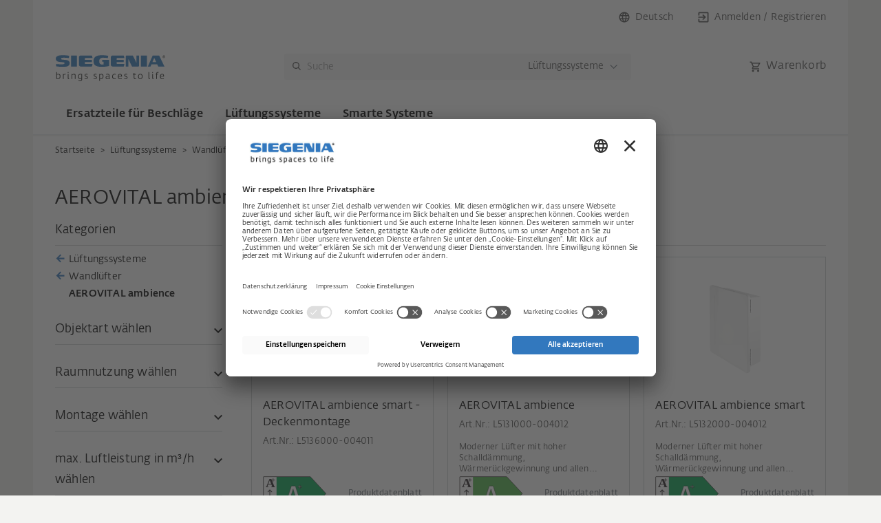

--- FILE ---
content_type: text/html;charset=UTF-8
request_url: https://shop.siegenia.com/siegenia/de/L%C3%BCftungssysteme/Wandl%C3%BCfter/AEROVITAL-ambience/c/shop_aerovital-ambience
body_size: 17272
content:
<!DOCTYPE html>
<html lang="de">
<head>
    <title>
        AEROVITAL ambience | Wandl&uuml;fter | L&uuml;ftungssysteme | SIEGENIA Onlineshop</title>

    <meta http-equiv="X-UA-Compatible" content="IE=edge">
    <meta http-equiv="Content-Type" content="text/html; charset=UTF-8"/>
    <meta charset="utf-8">
    <meta name="viewport" content="width=device-width, initial-scale=1">

    <meta name="keywords">
<meta name="description">
<meta name="robots" content="index,follow">
<link rel="shortcut icon" type="image/x-icon" media="all" href="/_ui/responsive/theme-siegenia/images/favicon.ico"/>
        <link rel="stylesheet" type="text/css" href="https://services.postcodeanywhere.co.uk/css/address-3.91.min.css"/>
<link rel="stylesheet" type="text/css" media="all" href="/wro/all_responsive_minified.css"/>
        <link rel="stylesheet" type="text/css" media="all" href="/wro/addons_responsive_minified.css"/>
    <link rel="alternate" hreflang="de" href="https://shop.siegenia.com/siegenia/de/L%C3%BCftungssysteme/Wandl%C3%BCfter/AEROVITAL-ambience/c/shop_aerovital-ambience" />
    <link rel="alternate" hreflang="lt" href="https://shop.siegenia.com/siegenia/lt/L%C3%BCftungssysteme/Wandl%C3%BCfter/AEROVITAL-ambience/c/shop_aerovital-ambience" />
    <link rel="alternate" hreflang="fr" href="https://shop.siegenia.com/siegenia/fr/L%C3%BCftungssysteme/Wandl%C3%BCfter/AEROVITAL-ambience/c/shop_aerovital-ambience" />
    <link rel="alternate" hreflang="it" href="https://shop.siegenia.com/siegenia/it/L%C3%BCftungssysteme/Wandl%C3%BCfter/AEROVITAL-ambience/c/shop_aerovital-ambience" />
    <link rel="alternate" hreflang="cs" href="https://shop.siegenia.com/siegenia/cs/L%C3%BCftungssysteme/Wandl%C3%BCfter/AEROVITAL-ambience/c/shop_aerovital-ambience" />
    <link rel="alternate" hreflang="nl" href="https://shop.siegenia.com/siegenia/nl/L%C3%BCftungssysteme/Wandl%C3%BCfter/AEROVITAL-ambience/c/shop_aerovital-ambience" />
    <link rel="alternate" hreflang="en" href="https://shop.siegenia.com/siegenia/en/L%C3%BCftungssysteme/Wandl%C3%BCfter/AEROVITAL-ambience/c/shop_aerovital-ambience" />
    <link rel="alternate" hreflang="pl" href="https://shop.siegenia.com/siegenia/pl/L%C3%BCftungssysteme/Wandl%C3%BCfter/AEROVITAL-ambience/c/shop_aerovital-ambience" />
    <script id="usercentrics-cmp" data-settings-id="Pp8t3lq3u"
            src="https://app.usercentrics.eu/browser-ui/latest/bundle_legacy.js" async></script>
    <script type="text/javascript">
        // create dataLayer
        window.dataLayer = window.dataLayer || [];

        function gtag() {
            dataLayer.push(arguments);
        }

        // set âdenied" as default for both ad and analytics storage, as well as ad_user_data and ad_personalization,
        gtag("consent", "default", {
            ad_user_data: "denied",
            ad_personalization: "denied",
            ad_storage: "denied",
            analytics_storage: "denied",
            wait_for_update: 2000 // milliseconds to wait for update
        });
        // Enable ads data redaction by default [optional]
        gtag("set", "ads_data_redaction", true);
    </script>
    <script type="text/javascript">
        (function (w, d, s, l, i) {
            w[l] = w[l] || [];
            w[l].push(
                {'gtm.start': new Date().getTime(), event: 'gtm.js'}
            );
            var f = d.getElementsByTagName(s)[0], j = d.createElement(s), dl = l != 'dataLayer' ? '&l=' + l : '';
            j.async = true;
            j.src = 'https://www.googletagmanager.com/gtm.js?id=' + i + dl;
            f.parentNode.insertBefore(j, f);
        })(window, document, 'script', 'dataLayer', 'GTM-KBJ3J3F');
    </script>
<script>
        function runTrackingOnReady() {
            dataLayer.push({'event': 'pageview', 'loginStatus': 'Anonymous'});

            
            dataLayer.push({'ecommerce': null});
            dataLayer.push({
                'event': 'view_item_list',
                'ecommerce': {
                    item_list_id: 'shop_aerovital-ambience',
                    'items': [
                        
                        {
                            'item_name': 'AEROVITAL ambience smart - Deckenmontage',
                            'item_id': 'L5136000-004011',
                            'price': Math.round('3587.0051' * 100) / 100,
                            'item_brand': '',
                            'item_category': '',
                            'position': 1
                        }, 
                        {
                            'item_name': 'AEROVITAL ambience',
                            'item_id': 'L5131000-004012',
                            'price': Math.round('2702.6803999999997' * 100) / 100,
                            'item_brand': '',
                            'item_category': '',
                            'position': 2
                        }, 
                        {
                            'item_name': 'AEROVITAL ambience smart',
                            'item_id': 'L5132000-004012',
                            'price': Math.round('3186.4035000000003' * 100) / 100,
                            'item_brand': '',
                            'item_category': '',
                            'position': 3
                        }
                    ]
                }
            });
            
        }

        function teaserClicked(obj, e) {
            var productObj = JSON.parse(obj.getAttribute('data-product-meta'));
            dataLayer.push({'ecommerce': null});
            dataLayer.push({
                'event': 'select_item',
                'ecommerce': {
                    'item_list_id': productObj.cat,
                    'items': [{
                        'item_name': productObj.name,
                        'item_id': productObj.id,
                        'price': Math.round(productObj.price * 100) / 100,
                        'item_brand': productObj.brand,
                        'item_category': productObj.cat
                    }]
                }
            });
        }

        function itemAdded(obj) {
            var productObj = JSON.parse(obj.getAttribute('data-product-meta'));
            dataLayer.push({'ecommerce': null});
            dataLayer.push({
                'event': 'add_to_cart',
                'ecommerce': {
                    'currency': document.getElementsByTagName("BODY")[0].getAttribute("data-current-currency"),
                    'value': Math.round(productObj.price * obj.getAttribute('data-quantity') * 100) / 100,
                    'items': [{
                        'item_name': productObj.name,
                        'item_id': productObj.id,
                        'price': Math.round(productObj.price * 100) / 100,
                        'item_brand': productObj.brand,
                        'item_category': productObj.cat,
                        'quantity': obj.getAttribute('data-quantity')
                    }]

                }
            });
        }

        function itemRemoved(obj) {
            var productObj = JSON.parse(obj.getAttribute('data-product-meta'));
            dataLayer.push({'ecommerce': null});
            dataLayer.push({
                'event': 'remove_from_cart',
                'ecommerce': {
                    'currency': document.getElementsByTagName("BODY")[0].getAttribute("data-current-currency"),
                    'value': Math.round(productObj.price * obj.getAttribute('data-quantity') * 100) / 100,
                    'items': [{
                        'item_name': productObj.name,
                        'item_id': productObj.id,
                        'price': Math.round(productObj.price * 100) / 100,
                        'item_brand': productObj.brand,
                        'item_category': productObj.cat,
                        'quantity': obj.getAttribute('data-quantity'),
                    }]

                }
            });
        }

        function onCheckoutBegin() {
            dataLayer.push({'ecommerce': null});
            dataLayer.push({
                'event': 'begin_checkout',
                'ecommerce': {
                    'currency': document.getElementsByTagName("BODY")[0].getAttribute("data-current-currency"),
                    'value': Math.round('' * 100) / 100,
                    'items': [
                        
                    ]
                }
            });
        }

        function onCheckoutPaymentInfo(paymentModeName) {
            dataLayer.push({'ecommerce': null});
            dataLayer.push({
                'event': 'add_payment_info',
                'ecommerce': {
                    'currency': document.getElementsByTagName("BODY")[0].getAttribute("data-current-currency"),
                    'value': Math.round('' * 100) / 100,
                    'payment_type': paymentModeName,
                    'items': [
                        
                    ]
                }
            });
        }

        function onCheckoutShippingInfo(shippingModeName) {
            dataLayer.push({'ecommerce': null});
            dataLayer.push({
                'event': 'add_shipping_info',
                'ecommerce': {
                    'currency': document.getElementsByTagName("BODY")[0].getAttribute("data-current-currency"), /* neu */
                    'value': Math.round('' * 100) / 100,
                    'shipping_tier': shippingModeName,
                    'items': [
                        
                    ]
                }
            });
        }
    </script>
<script type="text/javascript" src="https://services.postcodeanywhere.co.uk/js/address-3.91.min.js"></script>
<script>
    (function(n, t, i, r) {
        var u, f;
        n[i] = n[i] || {}, n[i].initial = {accountCode: "SIEGE11114"}, n[i].on = n[i].on || function() {
            (n[i].onq = n[i].onq || []).push(arguments)
        }, u = t.createElement("script"), u.async = !0, u.src = r, f = t.getElementsByTagName("script")[0], f.parentNode.insertBefore(u, f)
    })(window, document, "pca", "//SIEGE11114.pcapredict.com/js/sensor.js")
</script>





  







</head>
<body class="page-productList pageType-CategoryPage template-pages-category-productListPage  smartedit-page-uid-productList smartedit-page-uuid-eyJpdGVtSWQiOiJwcm9kdWN0TGlzdCIsImNhdGFsb2dJZCI6InNpZWdlbmlhQ29udGVudENhdGFsb2ciLCJjYXRhbG9nVmVyc2lvbiI6Ik9ubGluZSJ9 smartedit-catalog-version-uuid-siegeniaContentCatalog/Online  language-de &nbsp; "
      data-current-language="de"
      data-current-currency="EUR"
      data-tracking-enabled="true"
      data-current-site="siegenia">






    <noscript>
        <iframe src="https://www.googletagmanager.com/ns.html?id=GTM-KBJ3J3F" height="0"
                width="0"
                style="display:none;visibility:hidden"></iframe>
    </noscript>
<div class="background-overlay"></div>
        <div class="container">
            <main data-currency-iso-code="EUR">
                <div class="yCmsContentSlot">
</div><div class="fixed-header">
    <header class="loggedIn" id="meta-nav">
        <div class="header-wrapper">
            <div class="meta-nav">
                        <ul class="list-inline hidden-md hidden-lg">
                            <li><a id="nav-toggle" class="nav-toggle hidden-md hidden-lg" data-toggle="collapse" data-target=".navbar-collapse">
    <svg xmlns="http://www.w3.org/2000/svg" viewBox="0 0 32 32">
    <path fill="#3278bf" fill-rule="evenodd" d="M0,14.0025 L32,14.0025 L32,18.0025 L0,18.0025 L0,14.0025 Z M0,24 L32,24 L32,28 L0,28 L0,24 Z M0,4 L32,4 L32,8 L0,8 L0,4 Z"/>
</svg>
<svg xmlns="http://www.w3.org/2000/svg" viewBox="0 0 32 32">
    <polygon fill="#3278bf" fill-rule="evenodd" points="16 13.08 25.08 4 28 6.92 18.92 16 28 25.08 25.08 28 16 18.92 6.92 28 4 25.08 13.08 16 4 6.92 6.92 4"/>
</svg>
<span class="header-icon-label">Menü</span>
</a>
</li>
                        </ul>
                        <div class="header-logo hidden-md hidden-lg">
                            <a href="/siegenia/de/" aria-label="SIEGENIA"><img src="/_ui/responsive/theme-siegenia/images/siegenia_logo.svg" alt="SIEGENIA"></a>
                        </div>
                        <ul class="list-inline right">
                            <li class="js-flyout-nav meta-nav__language">
                                <a href="#" data-toggle="collapse" data-target="#nav-language" aria-expanded="false"
                                   aria-controls="nav-language" role="button">
                                    <svg xmlns="http://www.w3.org/2000/svg" viewBox="0 0 32 32">
    <path fill="#3278bf" fill-rule="evenodd" d="M15.985,1 C7.705,1 1,7.72 1,16 C1,24.28 7.705,31 15.985,31 C24.28,31 31,24.28 31,16 C31,7.72 24.28,1 15.985,1 Z M26.38,10 L21.955,10 C21.475,8.125 20.785,6.325 19.885,4.66 C22.645,5.605 24.94,7.525 26.38,10 Z M16,4.06 C17.245,5.86 18.22,7.855 18.865,10 L13.135,10 C13.78,7.855 14.755,5.86 16,4.06 Z M4.39,19 C4.15,18.04 4,17.035 4,16 C4,14.965 4.15,13.96 4.39,13 L9.46,13 C9.34,13.99 9.25,14.98 9.25,16 C9.25,17.02 9.34,18.01 9.46,19 L4.39,19 Z M5.62,22 L10.045,22 C10.525,23.875 11.215,25.675 12.115,27.34 C9.355,26.395 7.06,24.49 5.62,22 L5.62,22 Z M10.045,10 L5.62,10 C7.06,7.51 9.355,5.605 12.115,4.66 C11.215,6.325 10.525,8.125 10.045,10 L10.045,10 Z M16,27.94 C14.755,26.14 13.78,24.145 13.135,22 L18.865,22 C18.22,24.145 17.245,26.14 16,27.94 Z M19.51,19 L12.49,19 C12.355,18.01 12.25,17.02 12.25,16 C12.25,14.98 12.355,13.975 12.49,13 L19.51,13 C19.645,13.975 19.75,14.98 19.75,16 C19.75,17.02 19.645,18.01 19.51,19 Z M19.885,27.34 C20.785,25.675 21.475,23.875 21.955,22 L26.38,22 C24.94,24.475 22.645,26.395 19.885,27.34 L19.885,27.34 Z M22.54,19 C22.66,18.01 22.75,17.02 22.75,16 C22.75,14.98 22.66,13.99 22.54,13 L27.61,13 C27.85,13.96 28,14.965 28,16 C28,17.035 27.85,18.04 27.61,19 L22.54,19 Z"/>
</svg>
<span class="header-icon-label">Deutsch</span>
                                </a>
                                <div class="flyout collapse" id="nav-language" data-parent="#meta-nav">
    <div class="flyout-list">
        <div class="flyout-list__item language-selector-headline">
            <span class="info">Wählen Sie Ihre Sprache</span>
        </div>
        <div class="flyout-list__item">
            <form id="lang-form" action="/siegenia/de/_s/language" method="post"><ul class="language-selector">
                    <li class="language language-de">
                            <a href="/de" data-iso-code="de"><i
                                    class="icon icon-flag icon-flag-de"></i>Deutsch</a>
                        </li>
                    <li class="language language-en">
                            <a href="/en" data-iso-code="en"><i
                                    class="icon icon-flag icon-flag-en"></i>Englisch</a>
                        </li>
                    <li class="language language-cs">
                            <a href="/cs" data-iso-code="cs"><i
                                    class="icon icon-flag icon-flag-cs"></i>Tschechisch</a>
                        </li>
                    <li class="language language-pl">
                            <a href="/pl" data-iso-code="pl"><i
                                    class="icon icon-flag icon-flag-pl"></i>Polnisch</a>
                        </li>
                    <li class="language language-it">
                            <a href="/it" data-iso-code="it"><i
                                    class="icon icon-flag icon-flag-it"></i>Italienisch</a>
                        </li>
                    <li class="language language-fr">
                            <a href="/fr" data-iso-code="fr"><i
                                    class="icon icon-flag icon-flag-fr"></i>Französisch</a>
                        </li>
                    <li class="language language-lt">
                            <a href="/lt" data-iso-code="lt"><i
                                    class="icon icon-flag icon-flag-lt"></i>Litauisch</a>
                        </li>
                    <li class="language language-nl">
                            <a href="/nl" data-iso-code="nl"><i
                                    class="icon icon-flag icon-flag-nl"></i>Niederländisch</a>
                        </li>
                    </ul>
                <input type="hidden" name="code" class="language-selector-value" value="">
            <div>
<input type="hidden" name="CSRFToken" value="d7df51a6-c79e-42b1-a54f-ce29a45cbf28" />
</div></form></div>
    </div>
</div>
</li>
                            <li class="meta-nav__login header-login">
                                <a href="https://shop.siegenia.com/siegenia/de/login">
                                    <svg xmlns="http://www.w3.org/2000/svg" viewBox="0 0 32 32">
    <path fill="#3278bf" fill-rule="evenodd" d="M27.666,1 L4.332,1 C2.484,1 1,2.50002 1,4.33404445 L1,11.0001333 L4.332,11.0001333 L4.332,4.33404445 L27.666,4.33404445 L27.666,27.6663556 L4.332,27.6663556 L4.332,21.0002667 L1,21.0002667 L1,27.6663556 C1,29.50038 2.484,31.0004 4.332,31.0004 L27.666,31.0004 C29.5,31.0004 31,29.50038 31,27.6663556 L31,4.33404445 C31,2.50002 29.5,1 27.666,1 L27.666,1 Z M12.816,21.9822798 L15.166,24.3323111 L23.5,16.0002 L15.166,7.66608888 L12.816,10.0161202 L17.118,14.3341778 L1,14.3341778 L1,17.6662222 L17.118,17.6662222 L12.816,21.9822798 Z"/>
</svg>
<span class="header-icon-label">Anmelden / Registrieren</span>
                                </a>
                            </li>
                        





    <li class="meta-nav__cart hidden-md hidden-lg">
        <a href="https://shop.siegenia.com/siegenia/de/cart">
            <svg xmlns="http://www.w3.org/2000/svg" xmlns:xlink="http://www.w3.org/1999/xlink" viewBox="0 0 32 32">
    <path fill="#3278bf" fill-rule="evenodd" d="M22.8168975,17.5 C23.9414798,17.5 24.9311123,16.885 25.440923,15.955 L30.8089294,6.22 C31.3637233,5.23 30.6439906,4 29.5044138,4 L7.31265556,4 L5.90317902,1 L1,1 L1,4 L3.99888625,4 L9.39688151,15.385 L7.37263329,19.045 C6.2780398,21.055 7.71750521,23.5 9.99665876,23.5 L27.9899763,23.5 L27.9899763,20.5 L9.99665876,20.5 L11.6460462,17.5 L22.8168975,17.5 Z M8.73712653,7 L26.9553605,7 L22.8168975,14.5 L12.2908067,14.5 L8.73712653,7 Z M9.99665876,25 C8.34727132,25 7.01276694,26.35 7.01276694,28 C7.01276694,29.65 8.34727132,31 9.99665876,31 C11.6460462,31 12.995545,29.65 12.995545,28 C12.995545,26.35 11.6460462,25 9.99665876,25 Z M24.99109,25 C23.3417026,25 22.0071982,26.35 22.0071982,28 C22.0071982,29.65 23.3417026,31 24.99109,31 C26.6404775,31 27.9899763,29.65 27.9899763,28 C27.9899763,26.35 26.6404775,25 24.99109,25 Z"/>
</svg>

            
            <span class="header-icon-label">Warenkorb</span>
        </a>
    </li>

</ul>
                    </div>
                <div class="header-second-row meta-nav">
                <div class="header-logo hidden-xs hidden-sm">
                    <a href="/siegenia/de/" aria-label="SIEGENIA"><img src="/_ui/responsive/theme-siegenia/images/siegenia_logo.svg" alt="SIEGENIA"></a>
                </div>
                <div class="nav-searchbar" id="nav-searchbar">
    <div class="yCmsComponent search">
















    

<div>
    <form class="site-search " name="search_form_SearchBox" method="get"
          action="/siegenia/de/search/">
        
        
        
        
        <div class="site-search__wrapper">
            <div class="site-search__input-wrapper">
                <button type="submit" class="search-icon-wrapper" aria-label="Suche"><svg xmlns="http://www.w3.org/2000/svg" xmlns:xlink="http://www.w3.org/1999/xlink" viewBox="0 0 24 24">
    <path d="M16.472 14.59L24 22.118 22.118 24l-7.528-7.528 1.882-1.882zM9.98 19.96C4.468 19.96 0 15.493 0 9.98 0 4.468 4.468 0 9.98 0c5.512 0 9.98 4.468 9.98 9.98 0 5.512-4.468 9.98-9.98 9.98zm0-2.66a7.319 7.319 0 1 0 0-14.639 7.319 7.319 0 0 0 0 14.638z" fill="#979797" fill-rule="nonzero"></path>
</svg>
</button>
                
                    <input type="search" id="js-site-search-input"
                           class="form-control js-site-search-input" name="text"
                           value="" aria-label="Suche"
                           maxlength="100" placeholder="Suche" data-button-text='Alle {0} Ergebnisse anzeigen'
                           data-button-no-results="Keine Ergebnisse gefunden" data-text-search-url="/siegenia/de/search?text="
                           data-category-search-url="/siegenia/de/c/<category>?q="
                           data-download-search-url="/siegenia/de/downloads?q="
                           data-options='{"autocompleteUrl" : "/siegenia/de/search/autocomplete/SearchBox",
                                   "minCharactersBeforeRequest" : "4",
                                   "waitTimeBeforeRequest" : "500",
                                   "displayProductImages" : true,
                                   "configurableProductPricePrefix" : "ab"}'>
                
                <span class="js-empty-input site-search__input-clean"><svg xmlns="http://www.w3.org/2000/svg" viewBox="0 0 12 12" version="1.1">
    <polygon fill="#737373" fill-rule="evenodd" points="7 5.722 10.972 1.75 12.25 3.028 8.278 7 12.25 10.972 10.972 12.25 7 8.278 3.028 12.25 1.75 10.972 5.722 7 1.75 3.028 3.028 1.75" transform="translate(-1 -1)"/>
</svg>
</span>
            </div>

            <div class="site-search__select-wrapper hidden-xs">
                









    
        
        
    

    

    

<div class="dropdown js-custom-dropdown js-searchbox-category-selector">
    <button class="dropdown-toggle" type="button" id="dropdownCategoryFilterButton" data-toggle="dropdown"
            data-value="shop_aero" data-update-filter-url="/siegenia/de/c/updateFilter" aria-haspopup="true" aria-expanded="false">
        Lüftungssysteme
    </button>
    <div class="dropdown-menu" aria-labelledby="dropdownCategoryFilterButton">
        <a class="dropdown-item" href="#" data-value="">Alle Bereiche</a>
        
            <a class="dropdown-item" href="#" data-value="shop_aero">Lüftungssysteme</a>
        
            <a class="dropdown-item" href="#" data-value="shop_drive">Smarte Systeme</a>
        
            <a class="dropdown-item" href="#" data-value="shop_sass">Ersatzteile</a>
        
    </div>
    <input type="hidden" id="js-search-category-filter" name="categoryCode" value="shop_aero"/>
</div>

            </div>

        </div>
    </form>

</div>
</div></div>
<ul class="list-inline hidden-xs hidden-sm">
                    





    <li class="meta-nav__cart ">
        <a href="https://shop.siegenia.com/siegenia/de/cart">
            <svg xmlns="http://www.w3.org/2000/svg" xmlns:xlink="http://www.w3.org/1999/xlink" viewBox="0 0 32 32">
    <path fill="#3278bf" fill-rule="evenodd" d="M22.8168975,17.5 C23.9414798,17.5 24.9311123,16.885 25.440923,15.955 L30.8089294,6.22 C31.3637233,5.23 30.6439906,4 29.5044138,4 L7.31265556,4 L5.90317902,1 L1,1 L1,4 L3.99888625,4 L9.39688151,15.385 L7.37263329,19.045 C6.2780398,21.055 7.71750521,23.5 9.99665876,23.5 L27.9899763,23.5 L27.9899763,20.5 L9.99665876,20.5 L11.6460462,17.5 L22.8168975,17.5 Z M8.73712653,7 L26.9553605,7 L22.8168975,14.5 L12.2908067,14.5 L8.73712653,7 Z M9.99665876,25 C8.34727132,25 7.01276694,26.35 7.01276694,28 C7.01276694,29.65 8.34727132,31 9.99665876,31 C11.6460462,31 12.995545,29.65 12.995545,28 C12.995545,26.35 11.6460462,25 9.99665876,25 Z M24.99109,25 C23.3417026,25 22.0071982,26.35 22.0071982,28 C22.0071982,29.65 23.3417026,31 24.99109,31 C26.6404775,31 27.9899763,29.65 27.9899763,28 C27.9899763,26.35 26.6404775,25 24.99109,25 Z"/>
</svg>

            
            <span class="icon-text">Warenkorb</span>
        </a>
    </li>

</ul>
            </div>
            <div id="main-nav" class="main-nav" role="navigation">
                <div class="navbar navbar-default" id="mainNavigation">
        <div class="navbar-collapse collapse">
            <ul class="nav navbar-nav">
                <li class="dropdown menu-large nav-level-1 js-navigation-dropdown">
                                    <button class="js-nav-back nav-back" aria-label="back"></button>
                                    <ul class="dropdown-menu">
    <li class="dropdown-submenu nav-level-2 hidden-md hidden-lg">
        <a class="js-overview-nav-link" aria-label="Überblick anzeigen">
            Überblick anzeigen</a>
    </li>
    <li class="dropdown-submenu nav-level-2">
                            <a href="/siegenia/de/Hebe-Schiebe/COMFORT-UNIT-ECO-PASS/p/COMFORT%20UNIT%20HS">COMFORT UNIT Version 1.0</a></li>
                    <li class="dropdown-submenu nav-level-2">
                            <a href="/siegenia/de/Hebe-Schiebe/DRIVE-AXXENT-LS/p/DRIVE%20AXXENT%20LS">DRIVE axxent LS</a></li>
                    <li class="dropdown-submenu nav-level-2">
                            <a href="/siegenia/de/Hebe-Schiebe/COMFORT-UNIT-ECO-PASS/p/COMFORT%20UNIT%20EP">COMFORT UNIT Version 2.0</a></li>
                    </ul>
</li>
                            <li class="dropdown menu-large nav-level-1 js-navigation-dropdown">
                                    <button class="js-nav-back nav-back" aria-label="back"></button>
                                    <a href="/siegenia/de/landingPage-sass">Ersatzteile für Beschläge</a><ul class="dropdown-menu">
    <li class="dropdown-submenu nav-level-2 hidden-md hidden-lg">
        <a class="js-overview-nav-link" aria-label="Überblick anzeigen">
            Überblick anzeigen</a>
    </li>
    <li class="dropdown dropdown-submenu nav-level-2 js-navigation-dropdown">
                            <button class="js-nav-back nav-back" aria-label="back"></button>
                            <a href="/siegenia/de/c/window-fittings">Drehkipp Fensterbeschläge</a><ul class="dropdown-menu megamenu">
    <li class="dropdown-submenu nav-level-3 hidden-md hidden-lg">
            <a class="js-overview-nav-link"
               title="Überblick anzeigen">
                Überblick anzeigen</a>
        </li>
        <li class="dropdown nav-level-3" data-target=".menu-teaserlist--a0b0">
                <a href="/siegenia/de/c/plastic-window">Kunststofffenster</a><li class="dropdown nav-level-3" data-target=".menu-teaserlist--a1b0">
                <a href="/siegenia/de/c/wood-window">Holzfenster</a><li class="dropdown nav-level-3" data-target=".menu-teaserlist--a2b0">
                <a href="/siegenia/de/c/aluminium-window">Leichtmetallfenster</a><li class="hidden-xs hidden-sm megamenu__teaser hidden">
                </li>
    </ul>
</li>
                    <li class="dropdown dropdown-submenu nav-level-2 js-navigation-dropdown">
                            <button class="js-nav-back nav-back" aria-label="back"></button>
                            <a href="/siegenia/de/c/sliding-door-fittings">Schiebetürbeschläge</a><ul class="dropdown-menu megamenu">
    <li class="dropdown-submenu nav-level-3 hidden-md hidden-lg">
            <a class="js-overview-nav-link"
               title="Überblick anzeigen">
                Überblick anzeigen</a>
        </li>
        <li class="dropdown nav-level-3" data-target=".menu-teaserlist--a0b0">
                <a href="/siegenia/de/c/portal-fs">PORTAL FS - Falt-Schiebe</a><li class="dropdown nav-level-3" data-target=".menu-teaserlist--a1b0">
                <a href="/siegenia/de/c/portal-hs">PORTAL HS(K) - Hebe-Schiebe</a><li class="dropdown nav-level-3" data-target=".menu-teaserlist--a2b0">
                <a href="/siegenia/de/c/portal-ps">PORTAL PS(K) - Parallel-Schiebe(-Kipp)</a><li class="hidden-xs hidden-sm megamenu__teaser hidden">
                </li>
    </ul>
</li>
                    <li class="dropdown dropdown-submenu nav-level-2 js-navigation-dropdown">
                            <button class="js-nav-back nav-back" aria-label="back"></button>
                            <a href="/siegenia/de/Ersatzteile/T%C3%BCrbeschl%C3%A4ge/c/shop_door-fittings">Türbeschläge</a><ul class="dropdown-menu megamenu">
    <li class="dropdown-submenu nav-level-3 hidden-md hidden-lg">
            <a class="js-overview-nav-link"
               title="Überblick anzeigen">
                Überblick anzeigen</a>
        </li>
        <li class="dropdown nav-level-3" data-target=".menu-teaserlist--a0b0">
                <a href="/siegenia/de/Ersatzteile/T%C3%BCrbeschl%C3%A4ge/Einsteckschl%C3%B6sser/c/shop_moritse-door-locks">Einsteckschlösser</a><li class="dropdown nav-level-3" data-target=".menu-teaserlist--a1b0">
                <a href="/siegenia/de/Ersatzteile/T%C3%BCrbeschl%C3%A4ge/Hauptschlossset/c/shop_MainLockSet">Hauptschlossset</a><li class="dropdown nav-level-3" data-target=".menu-teaserlist--a2b0">
                <a href="/siegenia/de/Ersatzteile/T%C3%BCrbeschl%C3%A4ge/Zusatzschloss/c/shop_AdditionalLock">Zusatzschloss</a><li class="dropdown nav-level-3" data-target=".menu-teaserlist--a3b0">
                <li class="dropdown nav-level-3" data-target=".menu-teaserlist--a4b0">
                <a href="/siegenia/de/Ersatzteile/T%C3%BCrbeschl%C3%A4ge/Elektromechanik/c/shop_Electromechanics">Elektromechanik</a><li class="dropdown nav-level-3" data-target=".menu-teaserlist--a5b0">
                <a href="/siegenia/de/Ersatzteile/T%C3%BCrbeschl%C3%A4ge/AT-St%C3%BCck-Tagesfallen/c/shop_DayTraps">Tagesfallen / AT-Stück</a><li class="dropdown nav-level-3" data-target=".menu-teaserlist--a6b0">
                <a href="/siegenia/de/Ersatzteile/T%C3%BCrbeschl%C3%A4ge/Reparaturverschluss/c/shop_RepairLock">Reparaturverschluss</a><li class="dropdown nav-level-3" data-target=".menu-teaserlist--a7b0">
                <a href="/siegenia/de/Ersatzteile/T%C3%BCrbeschl%C3%A4ge/Zubeh%C3%B6r/c/shop_Accessories">Zubehör</a><li class="dropdown nav-level-3" data-target=".menu-teaserlist--a8b0">
                <a href="/siegenia/de/Reparatur%20Mehrfachverriegelungen">KFV Reparatur-Mehrfachverriegelung</a><li class="hidden-xs hidden-sm megamenu__teaser hidden">
                </li>
    </ul>
</li>
                    <li class="dropdown-submenu nav-level-2">
                            <a href="/siegenia/de/c/window-service">Fensterwartung</a></li>
                    <li class="dropdown dropdown-submenu nav-level-2 js-navigation-dropdown">
                            <button class="js-nav-back nav-back" aria-label="back"></button>
                            <a href="/siegenia/de/c/sass-accessories">Zubehör</a><ul class="dropdown-menu megamenu">
    <li class="dropdown-submenu nav-level-3 hidden-md hidden-lg">
            <a class="js-overview-nav-link"
               title="Überblick anzeigen">
                Überblick anzeigen</a>
        </li>
        <li class="dropdown nav-level-3" data-target=".menu-teaserlist--a0b0">
                <a href="/siegenia/de/c/jig">Bohrlehren - Hilfsmittel</a><li class="dropdown nav-level-3" data-target=".menu-teaserlist--a1b0">
                <li class="dropdown nav-level-3" data-target=".menu-teaserlist--a2b0">
                <a href="/siegenia/de/Ersatzteile/Zubeh%C3%B6r/Griffe/c/shop_grips">Griffe</a><li class="hidden-xs hidden-sm megamenu__teaser hidden">
                </li>
    </ul>
</li>
                    <li class="dropdown dropdown-submenu nav-level-2 js-navigation-dropdown">
                            <button class="js-nav-back nav-back" aria-label="back"></button>
                            <ul class="dropdown-menu megamenu">
    <li class="dropdown-submenu nav-level-3 hidden-md hidden-lg">
            <a class="js-overview-nav-link"
               title="Überblick anzeigen">
                Überblick anzeigen</a>
        </li>
        <li class="dropdown nav-level-3" data-target=".menu-teaserlist--a0b0">
                <a href="/siegenia/de/c/repairing-sets">Reparatursets</a><li class="dropdown nav-level-3" data-target=".menu-teaserlist--a1b0">
                <a href="/siegenia/de/c/window-repairing-accessories">Zubehör</a><li class="dropdown nav-level-3" data-target=".menu-teaserlist--a2b0">
                <a href="/siegenia/de/c/component-parts">Einzelteile</a><li class="hidden-xs hidden-sm megamenu__teaser hidden">
                </li>
    </ul>
</li>
                    <li class="dropdown dropdown-submenu nav-level-2 js-navigation-dropdown">
                            <button class="js-nav-back nav-back" aria-label="back"></button>
                            <ul class="dropdown-menu megamenu">
    <li class="dropdown-submenu nav-level-3 hidden-md hidden-lg">
            <a class="js-overview-nav-link"
               title="Überblick anzeigen">
                Überblick anzeigen</a>
        </li>
        <li class="dropdown nav-level-3" data-target=".menu-teaserlist--a0b0">
                <a href="/siegenia/de/Ersatzteile/Reparatur--Nachr%C3%BCstgarnituren/Beschlagskonfigurator-Aluminium/c/shop_sass-configuration-aluminium">Beschlagskonfigurator Aluminium</a><li class="hidden-xs hidden-sm megamenu__teaser hidden">
                </li>
    </ul>
</li>
                    </ul>
</li>
                            <li class="dropdown menu-large nav-level-1 js-navigation-dropdown">
                                    <button class="js-nav-back nav-back" aria-label="back"></button>
                                    <a href="/siegenia/de/landingPage-aero">Lüftungssysteme</a><ul class="dropdown-menu">
    <li class="dropdown-submenu nav-level-2 hidden-md hidden-lg">
        <a class="js-overview-nav-link" aria-label="Überblick anzeigen">
            Überblick anzeigen</a>
    </li>
    <li class="dropdown dropdown-submenu nav-level-2 js-navigation-dropdown">
                            <button class="js-nav-back nav-back" aria-label="back"></button>
                            <a href="/siegenia/de/L%C3%BCftungssysteme/Wandl%C3%BCfter/c/shop_ventilation">Wandlüfter</a><ul class="dropdown-menu megamenu">
    <li class="dropdown-submenu nav-level-3 hidden-md hidden-lg">
            <a class="js-overview-nav-link"
               title="Überblick anzeigen">
                Überblick anzeigen</a>
        </li>
        <li class="dropdown nav-level-3" data-target=".menu-teaserlist--a0b0">
                <a href="/siegenia/de/L%C3%BCftungssysteme/Wandl%C3%BCfter/AEROVITAL-ambience/c/shop_aerovital-ambience">AEROVITAL ambience</a><li class="dropdown nav-level-3" data-target=".menu-teaserlist--a1b0">
                <li class="dropdown nav-level-3" data-target=".menu-teaserlist--a2b0">
                <a href="/siegenia/de/L%C3%BCftungssysteme/Wandl%C3%BCfter/AEROTUBE/c/shop_aerotube">AEROTUBE</a><li class="dropdown nav-level-3" data-target=".menu-teaserlist--a3b0">
                <a href="/siegenia/de/L%C3%BCftungssysteme/Wandl%C3%BCfter/AEROPAC/c/shop_aeropac">AEROPAC</a><li class="dropdown nav-level-3" data-target=".menu-teaserlist--a4b0">
                <li class="dropdown nav-level-3" data-target=".menu-teaserlist--a5b0">
                <a href="/siegenia/de/L%C3%BCftungssysteme/Wandl%C3%BCfter/AEROPLUS-WRG/c/shop_aeroplus-wrg">AEROPLUS WRG</a><li class="hidden-xs hidden-sm megamenu__teaser hidden">
                </li>
    </ul>
</li>
                    <li class="dropdown dropdown-submenu nav-level-2 js-navigation-dropdown">
                            <button class="js-nav-back nav-back" aria-label="back"></button>
                            <ul class="dropdown-menu megamenu">
    <li class="dropdown-submenu nav-level-3 hidden-md hidden-lg">
            <a class="js-overview-nav-link"
               title="Überblick anzeigen">
                Überblick anzeigen</a>
        </li>
        <li class="dropdown nav-level-3" data-target=".menu-teaserlist--a0b0">
                <a href="/siegenia/de/L%C3%BCftungssysteme/Fassadenl%C3%BCfter/AEROMAT-VT/c/shop_aeromat-vt">AEROMAT VT</a><li class="hidden-xs hidden-sm megamenu__teaser hidden">
                </li>
    </ul>
</li>
                    <li class="dropdown dropdown-submenu nav-level-2 js-navigation-dropdown">
                            <button class="js-nav-back nav-back" aria-label="back"></button>
                            <ul class="dropdown-menu megamenu">
    <li class="dropdown-submenu nav-level-3 hidden-md hidden-lg">
            <a class="js-overview-nav-link"
               title="Überblick anzeigen">
                Überblick anzeigen</a>
        </li>
        <li class="dropdown nav-level-3" data-target=".menu-teaserlist--a0b0">
                <a href="/siegenia/de/L%C3%BCftungssysteme/Fensterl%C3%BCfter/AEROMAT-80/c/shop_aeromat-80">AEROMAT 80 </a><li class="dropdown nav-level-3" data-target=".menu-teaserlist--a1b0">
                <a href="/siegenia/de/L%C3%BCftungssysteme/Fensterl%C3%BCfter/AEROMAT-100/c/shop_aeromat-100">AEROMAT 100</a><li class="dropdown nav-level-3" data-target=".menu-teaserlist--a2b0">
                <a href="/siegenia/de/L%C3%BCftungssysteme/Fensterl%C3%BCfter/AEROMAT-150/c/shop_aeromat-150">AEROMAT 150</a><li class="hidden-xs hidden-sm megamenu__teaser hidden">
                </li>
    </ul>
</li>
                    <li class="dropdown dropdown-submenu nav-level-2 js-navigation-dropdown">
                            <button class="js-nav-back nav-back" aria-label="back"></button>
                            <a href="/siegenia/de/L%C3%BCftungssysteme/Zubeh%C3%B6r-und-Filter/c/shop_aero-accessories">Zubehör und Filter</a><ul class="dropdown-menu megamenu">
    <li class="dropdown-submenu nav-level-3 hidden-md hidden-lg">
            <a class="js-overview-nav-link"
               title="Überblick anzeigen">
                Überblick anzeigen</a>
        </li>
        <li class="dropdown nav-level-3" data-target=".menu-teaserlist--a0b0">
                <a href="/siegenia/de/c/accessories-aerovital-ambience">AEROVITAL ambience</a><li class="dropdown nav-level-3" data-target=".menu-teaserlist--a1b0">
                <a href="/siegenia/de/L%C3%BCftungssysteme/Zubeh%C3%B6r-und-Filter/AEROVITAL/c/shop_accessories-aerovital">AEROVITAL</a><li class="dropdown nav-level-3" data-target=".menu-teaserlist--a2b0">
                <a href="/siegenia/de/c/accessories-aerotube">AEROTUBE</a><li class="dropdown nav-level-3" data-target=".menu-teaserlist--a3b0">
                <a href="/siegenia/de/c/accessories-aeropac">AEROPAC</a><li class="dropdown nav-level-3" data-target=".menu-teaserlist--a4b0">
                <a href="/siegenia/de/c/accessories-aerolife">AEROLIFE</a><li class="dropdown nav-level-3" data-target=".menu-teaserlist--a5b0">
                <a href="/siegenia/de/L%C3%BCftungssysteme/Zubeh%C3%B6r-und-Filter/AEROPLUS-WRG/c/shop_accessories-aeroplus-wrg">AEROPLUS WRG</a><li class="dropdown nav-level-3" data-target=".menu-teaserlist--a6b0">
                <a href="/siegenia/de/c/accessories-aeroplus">AEROPLUS (MJ 2020)</a><li class="dropdown nav-level-3" data-target=".menu-teaserlist--a7b0">
                <a href="/siegenia/de/L%C3%BCftungssysteme/Zubeh%C3%B6r-und-Filter/AEROMAT-VT-System/c/shop_accessories-aeromat-vt-system">AEROMAT VT-System</a><li class="dropdown nav-level-3" data-target=".menu-teaserlist--a8b0">
                <a href="/siegenia/de/c/accessories-aeromat">AEROMAT VT (bis Mj. 2022)</a><li class="hidden-xs hidden-sm megamenu__teaser hidden">
                </li>
    </ul>
</li>
                    <li class="dropdown-submenu nav-level-2">
                            <a href="/siegenia/de/L%C3%BCftungssysteme/Sensorik/c/shop_sensorik">Sensorik</a></li>
                    <li class="dropdown dropdown-submenu nav-level-2 js-navigation-dropdown">
                            <button class="js-nav-back nav-back" aria-label="back"></button>
                            <a href="/siegenia/de/landingPage-ventilationcontrol">Lüftungssteuerung</a><ul class="dropdown-menu megamenu">
    <li class="dropdown-submenu nav-level-3 hidden-md hidden-lg">
            <a class="js-overview-nav-link"
               title="Überblick anzeigen">
                Überblick anzeigen</a>
        </li>
        <li class="dropdown nav-level-3" data-target=".menu-teaserlist--a0b0">
                <a href="/siegenia/de/L%C3%BCftungssysteme/L%C3%BCftungssteuerung-und-Zubeh%C3%B6r/c/shop_ventcontrol">Lüftungssteuerung und Zubehör</a><li class="hidden-xs hidden-sm megamenu__teaser hidden">
                </li>
    </ul>
</li>
                    </ul>
</li>
                            <li class="dropdown menu-large nav-level-1 js-navigation-dropdown">
                                    <button class="js-nav-back nav-back" aria-label="back"></button>
                                    <a href="/siegenia/de/landingPage-drive">Smarte Systeme</a><ul class="dropdown-menu">
    <li class="dropdown-submenu nav-level-2 hidden-md hidden-lg">
        <a class="js-overview-nav-link" aria-label="Überblick anzeigen">
            Überblick anzeigen</a>
    </li>
    <li class="dropdown-submenu nav-level-2">
                            <a href="/siegenia/de/Smarte-Systeme/Geb%C3%A4udeautomation/c/shop_buildingautomation">Gebäudeautomation</a></li>
                    <li class="dropdown-submenu nav-level-2">
                            <a href="/siegenia/de/Smarte-Systeme/Smart-Home/c/shop_smarthome">Smart Home</a></li>
                    </ul>
</li>
                            </ul>
        </div>
    </div>
</div>
        </div>
    </header>
</div>

<div class="main__inner-wrapper">
                    <div class="global-alerts initial-hidden alert alert-message" message-type="" role="alert">
    <span class="error-message"></span>
</div>
<nav class="breadcrumb-section page-wrapper" aria-label="breadcrumbs">
                            <ol class="breadcrumb">
    <div class="breadcrumb-wrapper">
        <li>
            <a href="/siegenia/de/">Startseite</a>
        </li>
    </div>

    <div class="breadcrumb-wrapper">
            <li>
                        <a href="/siegenia/de/L%C3%BCftungssysteme/c/shop_aero">Lüftungssysteme</a>
                    </li>
                </div>

    <div class="breadcrumb-wrapper">
            <li>
                        <a href="/siegenia/de/L%C3%BCftungssysteme/Wandl%C3%BCfter/c/shop_ventilation">Wandlüfter</a>
                    </li>
                </div>

    <div class="breadcrumb-wrapper">
            <li class="active" aria-current="location">AEROVITAL ambience</li>
                </div>

    </ol>
</nav>
                    <div class="no-margin background-white-wrapper">
        <h1 class="responsive-subheadline category-headline">AEROVITAL ambience</h1>
        <div class="row product-container search-container">
            






    <div class="yCmsContentSlot col-sm-12 product-list__grid category-teaser-slot">

        <div class="yCmsComponent product__list--wrapper yComponentWrapper">
</div>
    </div>

<div class="yCmsContentSlot col-md-3 col-sm-12 product-list__refine refinements-column">

    <div class="yCmsComponent yComponentWrapper product-list__refine-container">
<div id="product-facet" class="product__facet js-product-facet">
    <div class="visible-xs">
        <div class="mobile-facetToggle">
            <a class="btn btn-showMoreDetails" data-toggle="categories">Kategorien</a>
            <a class="btn btn-showMoreDetails" data-toggle="facets">Filter</a>
        </div>
    </div>
    <div class="categories" role="navigation">
            <div class="facet__name-wrapper">
    <span class="facet__name js-facet-name">Kategorien</span>
</div>

<div class="facet__values js-facet-values js-facet-form">
    <ul class="facet__list js-facet-list superCategory-level__multi notRoot">
        <li class="superCategory">
                <span class="facet__text superCategory">
                    <a href="/siegenia/de/L%C3%BCftungssysteme/c/shop_aero">Lüftungssysteme</a>
                </span>
            </li>
        <li class="superCategory">
                <span class="facet__text superCategory">
                    <a href="/siegenia/de/L%C3%BCftungssysteme/Wandl%C3%BCfter/c/shop_ventilation">Wandlüfter</a>
                </span>
            </li>
        <li>
                <span class="facet__text currentCategory">
                        AEROVITAL ambience</span>
            </li>
        </ul>
</div>
</div>
    <div class="facets">
        <div class="facet facet--nav-refinement-facet js-facet">
            <div class="facet__name-wrapper">
                <a class="facet-collapse" data-toggle="collapse" href="#collapse-facet-HYB_AERO_AER_OBJ_ART" role="button" aria-expanded="false">
                            <div class="facet__name js-facet-name">Objektart wählen</div>
                        </a>
                    </div>

            <div id="collapse-facet-HYB_AERO_AER_OBJ_ART" class="facet__values js-facet-values js-facet-form collapse">
                <ul class="facet__list js-facet-list
                                                   ">
                    <li data-facet-filter-name="Büro">
                            <form action="/siegenia/de/L%C3%BCftungssysteme/Wandl%C3%BCfter/AEROVITAL-ambience/c/shop_aerovital-ambience" method="get">
                                    <input type="hidden" name="q" value=":relevance:HYB_AERO_AER_OBJ_ART:B%C3%BCro">
                                    <label for="radio-facet:relevance:HYB_AERO_AER_OBJ_ART:B%C3%BCro" class="facet__list__radio">
                                        <input type="radio" 
                                               id="radio-facet:relevance:HYB_AERO_AER_OBJ_ART:B%C3%BCro"
                                               class="js-facet-selection"/>
                                        <span class="facet__list__text">
                                            Büro<span class="facet__value__count">(3)</span>
                                            </span>
                                    </label>
                                </form>
                            </li>
                    <li data-facet-filter-name="Hotel">
                            <form action="/siegenia/de/L%C3%BCftungssysteme/Wandl%C3%BCfter/AEROVITAL-ambience/c/shop_aerovital-ambience" method="get">
                                    <input type="hidden" name="q" value=":relevance:HYB_AERO_AER_OBJ_ART:Hotel">
                                    <label for="radio-facet:relevance:HYB_AERO_AER_OBJ_ART:Hotel" class="facet__list__radio">
                                        <input type="radio" 
                                               id="radio-facet:relevance:HYB_AERO_AER_OBJ_ART:Hotel"
                                               class="js-facet-selection"/>
                                        <span class="facet__list__text">
                                            Hotel<span class="facet__value__count">(3)</span>
                                            </span>
                                    </label>
                                </form>
                            </li>
                    <li data-facet-filter-name="Kindergärten/Schulen">
                            <form action="/siegenia/de/L%C3%BCftungssysteme/Wandl%C3%BCfter/AEROVITAL-ambience/c/shop_aerovital-ambience" method="get">
                                    <input type="hidden" name="q" value=":relevance:HYB_AERO_AER_OBJ_ART:Kinderg%C3%A4rten%2FSchulen">
                                    <label for="radio-facet:relevance:HYB_AERO_AER_OBJ_ART:Kinderg%C3%A4rten%2FSchulen" class="facet__list__radio">
                                        <input type="radio" 
                                               id="radio-facet:relevance:HYB_AERO_AER_OBJ_ART:Kinderg%C3%A4rten%2FSchulen"
                                               class="js-facet-selection"/>
                                        <span class="facet__list__text">
                                            Kindergärten/Schulen<span class="facet__value__count">(3)</span>
                                            </span>
                                    </label>
                                </form>
                            </li>
                    <li data-facet-filter-name="Seniorenwohnheim">
                            <form action="/siegenia/de/L%C3%BCftungssysteme/Wandl%C3%BCfter/AEROVITAL-ambience/c/shop_aerovital-ambience" method="get">
                                    <input type="hidden" name="q" value=":relevance:HYB_AERO_AER_OBJ_ART:Seniorenwohnheim">
                                    <label for="radio-facet:relevance:HYB_AERO_AER_OBJ_ART:Seniorenwohnheim" class="facet__list__radio">
                                        <input type="radio" 
                                               id="radio-facet:relevance:HYB_AERO_AER_OBJ_ART:Seniorenwohnheim"
                                               class="js-facet-selection"/>
                                        <span class="facet__list__text">
                                            Seniorenwohnheim<span class="facet__value__count">(3)</span>
                                            </span>
                                    </label>
                                </form>
                            </li>
                    <li data-facet-filter-name="Studentenwohnheim">
                            <form action="/siegenia/de/L%C3%BCftungssysteme/Wandl%C3%BCfter/AEROVITAL-ambience/c/shop_aerovital-ambience" method="get">
                                    <input type="hidden" name="q" value=":relevance:HYB_AERO_AER_OBJ_ART:Studentenwohnheim">
                                    <label for="radio-facet:relevance:HYB_AERO_AER_OBJ_ART:Studentenwohnheim" class="facet__list__radio">
                                        <input type="radio" 
                                               id="radio-facet:relevance:HYB_AERO_AER_OBJ_ART:Studentenwohnheim"
                                               class="js-facet-selection"/>
                                        <span class="facet__list__text">
                                            Studentenwohnheim<span class="facet__value__count">(3)</span>
                                            </span>
                                    </label>
                                </form>
                            </li>
                    <li data-facet-filter-name="Wohnung EFH/MFH">
                            <form action="/siegenia/de/L%C3%BCftungssysteme/Wandl%C3%BCfter/AEROVITAL-ambience/c/shop_aerovital-ambience" method="get">
                                    <input type="hidden" name="q" value=":relevance:HYB_AERO_AER_OBJ_ART:Wohnung+EFH%2FMFH">
                                    <label for="radio-facet:relevance:HYB_AERO_AER_OBJ_ART:Wohnung+EFH%2FMFH" class="facet__list__radio">
                                        <input type="radio" 
                                               id="radio-facet:relevance:HYB_AERO_AER_OBJ_ART:Wohnung+EFH%2FMFH"
                                               class="js-facet-selection"/>
                                        <span class="facet__list__text">
                                            Wohnung EFH/MFH<span class="facet__value__count">(3)</span>
                                            </span>
                                    </label>
                                </form>
                            </li>
                    <li data-facet-filter-name="individuelle Objektlösungen">
                            <form action="/siegenia/de/L%C3%BCftungssysteme/Wandl%C3%BCfter/AEROVITAL-ambience/c/shop_aerovital-ambience" method="get">
                                    <input type="hidden" name="q" value=":relevance:HYB_AERO_AER_OBJ_ART:individuelle+Objektl%C3%B6sungen">
                                    <label for="radio-facet:relevance:HYB_AERO_AER_OBJ_ART:individuelle+Objektl%C3%B6sungen" class="facet__list__radio">
                                        <input type="radio" 
                                               id="radio-facet:relevance:HYB_AERO_AER_OBJ_ART:individuelle+Objektl%C3%B6sungen"
                                               class="js-facet-selection"/>
                                        <span class="facet__list__text">
                                            individuelle Objektlösungen<span class="facet__value__count">(3)</span>
                                            </span>
                                    </label>
                                </form>
                            </li>
                    <li data-facet-filter-name="denkmalgeschützte Gebäude">
                            <form action="/siegenia/de/L%C3%BCftungssysteme/Wandl%C3%BCfter/AEROVITAL-ambience/c/shop_aerovital-ambience" method="get">
                                    <input type="hidden" name="q" value=":relevance:HYB_AERO_AER_OBJ_ART:denkmalgesch%C3%BCtzte+Geb%C3%A4ude">
                                    <label for="radio-facet:relevance:HYB_AERO_AER_OBJ_ART:denkmalgesch%C3%BCtzte+Geb%C3%A4ude" class="facet__list__radio">
                                        <input type="radio" 
                                               id="radio-facet:relevance:HYB_AERO_AER_OBJ_ART:denkmalgesch%C3%BCtzte+Geb%C3%A4ude"
                                               class="js-facet-selection"/>
                                        <span class="facet__list__text">
                                            denkmalgeschützte Gebäude<span class="facet__value__count">(2)</span>
                                            </span>
                                    </label>
                                </form>
                            </li>
                    </ul>

                </div>
        </div>
    <div class="facet facet--nav-refinement-facet js-facet">
            <div class="facet__name-wrapper">
                <a class="facet-collapse" data-toggle="collapse" href="#collapse-facet-HYB_AERO_AER_RAUMN" role="button" aria-expanded="false">
                            <div class="facet__name js-facet-name">Raumnutzung wählen</div>
                        </a>
                    </div>

            <div id="collapse-facet-HYB_AERO_AER_RAUMN" class="facet__values js-facet-values js-facet-form collapse">
                <ul class="facet__list js-facet-list
                                                   ">
                    <li data-facet-filter-name="Arbeitszimmer">
                            <form action="/siegenia/de/L%C3%BCftungssysteme/Wandl%C3%BCfter/AEROVITAL-ambience/c/shop_aerovital-ambience" method="get">
                                    <input type="hidden" name="q" value=":relevance:HYB_AERO_AER_RAUMN:Arbeitszimmer">
                                    <label for="radio-facet:relevance:HYB_AERO_AER_RAUMN:Arbeitszimmer" class="facet__list__radio">
                                        <input type="radio" 
                                               id="radio-facet:relevance:HYB_AERO_AER_RAUMN:Arbeitszimmer"
                                               class="js-facet-selection"/>
                                        <span class="facet__list__text">
                                            Arbeitszimmer<span class="facet__value__count">(3)</span>
                                            </span>
                                    </label>
                                </form>
                            </li>
                    <li data-facet-filter-name="Aufenthaltsraum">
                            <form action="/siegenia/de/L%C3%BCftungssysteme/Wandl%C3%BCfter/AEROVITAL-ambience/c/shop_aerovital-ambience" method="get">
                                    <input type="hidden" name="q" value=":relevance:HYB_AERO_AER_RAUMN:Aufenthaltsraum">
                                    <label for="radio-facet:relevance:HYB_AERO_AER_RAUMN:Aufenthaltsraum" class="facet__list__radio">
                                        <input type="radio" 
                                               id="radio-facet:relevance:HYB_AERO_AER_RAUMN:Aufenthaltsraum"
                                               class="js-facet-selection"/>
                                        <span class="facet__list__text">
                                            Aufenthaltsraum<span class="facet__value__count">(3)</span>
                                            </span>
                                    </label>
                                </form>
                            </li>
                    <li data-facet-filter-name="Bad/WC">
                            <form action="/siegenia/de/L%C3%BCftungssysteme/Wandl%C3%BCfter/AEROVITAL-ambience/c/shop_aerovital-ambience" method="get">
                                    <input type="hidden" name="q" value=":relevance:HYB_AERO_AER_RAUMN:Bad%2FWC">
                                    <label for="radio-facet:relevance:HYB_AERO_AER_RAUMN:Bad%2FWC" class="facet__list__radio">
                                        <input type="radio" 
                                               id="radio-facet:relevance:HYB_AERO_AER_RAUMN:Bad%2FWC"
                                               class="js-facet-selection"/>
                                        <span class="facet__list__text">
                                            Bad/WC<span class="facet__value__count">(3)</span>
                                            </span>
                                    </label>
                                </form>
                            </li>
                    <li data-facet-filter-name="Esszimmer">
                            <form action="/siegenia/de/L%C3%BCftungssysteme/Wandl%C3%BCfter/AEROVITAL-ambience/c/shop_aerovital-ambience" method="get">
                                    <input type="hidden" name="q" value=":relevance:HYB_AERO_AER_RAUMN:Esszimmer">
                                    <label for="radio-facet:relevance:HYB_AERO_AER_RAUMN:Esszimmer" class="facet__list__radio">
                                        <input type="radio" 
                                               id="radio-facet:relevance:HYB_AERO_AER_RAUMN:Esszimmer"
                                               class="js-facet-selection"/>
                                        <span class="facet__list__text">
                                            Esszimmer<span class="facet__value__count">(3)</span>
                                            </span>
                                    </label>
                                </form>
                            </li>
                    <li data-facet-filter-name="Hauswirtschaftsraum">
                            <form action="/siegenia/de/L%C3%BCftungssysteme/Wandl%C3%BCfter/AEROVITAL-ambience/c/shop_aerovital-ambience" method="get">
                                    <input type="hidden" name="q" value=":relevance:HYB_AERO_AER_RAUMN:Hauswirtschaftsraum">
                                    <label for="radio-facet:relevance:HYB_AERO_AER_RAUMN:Hauswirtschaftsraum" class="facet__list__radio">
                                        <input type="radio" 
                                               id="radio-facet:relevance:HYB_AERO_AER_RAUMN:Hauswirtschaftsraum"
                                               class="js-facet-selection"/>
                                        <span class="facet__list__text">
                                            Hauswirtschaftsraum<span class="facet__value__count">(3)</span>
                                            </span>
                                    </label>
                                </form>
                            </li>
                    <li data-facet-filter-name="Kinderzimmer">
                            <form action="/siegenia/de/L%C3%BCftungssysteme/Wandl%C3%BCfter/AEROVITAL-ambience/c/shop_aerovital-ambience" method="get">
                                    <input type="hidden" name="q" value=":relevance:HYB_AERO_AER_RAUMN:Kinderzimmer">
                                    <label for="radio-facet:relevance:HYB_AERO_AER_RAUMN:Kinderzimmer" class="facet__list__radio">
                                        <input type="radio" 
                                               id="radio-facet:relevance:HYB_AERO_AER_RAUMN:Kinderzimmer"
                                               class="js-facet-selection"/>
                                        <span class="facet__list__text">
                                            Kinderzimmer<span class="facet__value__count">(3)</span>
                                            </span>
                                    </label>
                                </form>
                            </li>
                    <li data-facet-filter-name="Konferenzraum">
                            <form action="/siegenia/de/L%C3%BCftungssysteme/Wandl%C3%BCfter/AEROVITAL-ambience/c/shop_aerovital-ambience" method="get">
                                    <input type="hidden" name="q" value=":relevance:HYB_AERO_AER_RAUMN:Konferenzraum">
                                    <label for="radio-facet:relevance:HYB_AERO_AER_RAUMN:Konferenzraum" class="facet__list__radio">
                                        <input type="radio" 
                                               id="radio-facet:relevance:HYB_AERO_AER_RAUMN:Konferenzraum"
                                               class="js-facet-selection"/>
                                        <span class="facet__list__text">
                                            Konferenzraum<span class="facet__value__count">(3)</span>
                                            </span>
                                    </label>
                                </form>
                            </li>
                    <li data-facet-filter-name="Küche">
                            <form action="/siegenia/de/L%C3%BCftungssysteme/Wandl%C3%BCfter/AEROVITAL-ambience/c/shop_aerovital-ambience" method="get">
                                    <input type="hidden" name="q" value=":relevance:HYB_AERO_AER_RAUMN:K%C3%BCche">
                                    <label for="radio-facet:relevance:HYB_AERO_AER_RAUMN:K%C3%BCche" class="facet__list__radio">
                                        <input type="radio" 
                                               id="radio-facet:relevance:HYB_AERO_AER_RAUMN:K%C3%BCche"
                                               class="js-facet-selection"/>
                                        <span class="facet__list__text">
                                            Küche<span class="facet__value__count">(3)</span>
                                            </span>
                                    </label>
                                </form>
                            </li>
                    <li data-facet-filter-name="Ruheraum">
                            <form action="/siegenia/de/L%C3%BCftungssysteme/Wandl%C3%BCfter/AEROVITAL-ambience/c/shop_aerovital-ambience" method="get">
                                    <input type="hidden" name="q" value=":relevance:HYB_AERO_AER_RAUMN:Ruheraum">
                                    <label for="radio-facet:relevance:HYB_AERO_AER_RAUMN:Ruheraum" class="facet__list__radio">
                                        <input type="radio" 
                                               id="radio-facet:relevance:HYB_AERO_AER_RAUMN:Ruheraum"
                                               class="js-facet-selection"/>
                                        <span class="facet__list__text">
                                            Ruheraum<span class="facet__value__count">(3)</span>
                                            </span>
                                    </label>
                                </form>
                            </li>
                    <li data-facet-filter-name="Schlafzimmer">
                            <form action="/siegenia/de/L%C3%BCftungssysteme/Wandl%C3%BCfter/AEROVITAL-ambience/c/shop_aerovital-ambience" method="get">
                                    <input type="hidden" name="q" value=":relevance:HYB_AERO_AER_RAUMN:Schlafzimmer">
                                    <label for="radio-facet:relevance:HYB_AERO_AER_RAUMN:Schlafzimmer" class="facet__list__radio">
                                        <input type="radio" 
                                               id="radio-facet:relevance:HYB_AERO_AER_RAUMN:Schlafzimmer"
                                               class="js-facet-selection"/>
                                        <span class="facet__list__text">
                                            Schlafzimmer<span class="facet__value__count">(3)</span>
                                            </span>
                                    </label>
                                </form>
                            </li>
                    <li data-facet-filter-name="Wohnzimmer">
                            <form action="/siegenia/de/L%C3%BCftungssysteme/Wandl%C3%BCfter/AEROVITAL-ambience/c/shop_aerovital-ambience" method="get">
                                    <input type="hidden" name="q" value=":relevance:HYB_AERO_AER_RAUMN:Wohnzimmer">
                                    <label for="radio-facet:relevance:HYB_AERO_AER_RAUMN:Wohnzimmer" class="facet__list__radio">
                                        <input type="radio" 
                                               id="radio-facet:relevance:HYB_AERO_AER_RAUMN:Wohnzimmer"
                                               class="js-facet-selection"/>
                                        <span class="facet__list__text">
                                            Wohnzimmer<span class="facet__value__count">(3)</span>
                                            </span>
                                    </label>
                                </form>
                            </li>
                    </ul>

                </div>
        </div>
    <div class="facet facet--nav-refinement-facet js-facet">
            <div class="facet__name-wrapper">
                <a class="facet-collapse" data-toggle="collapse" href="#collapse-facet-HYB_AERO_AER_MONTAGE" role="button" aria-expanded="false">
                            <div class="facet__name js-facet-name">Montage wählen</div>
                        </a>
                    </div>

            <div id="collapse-facet-HYB_AERO_AER_MONTAGE" class="facet__values js-facet-values js-facet-form collapse">
                <ul class="facet__list js-facet-list
                                                   ">
                    <li data-facet-filter-name="Laibungsmontage">
                            <form action="/siegenia/de/L%C3%BCftungssysteme/Wandl%C3%BCfter/AEROVITAL-ambience/c/shop_aerovital-ambience" method="get">
                                        <input type="hidden" name="q" value=":relevance:HYB_AERO_AER_MONTAGE:Laibungsmontage"/>
                                        <input type="hidden" name="text" value=""/>
                                        <label>
                                            <input type="checkbox" 
                                                   class="facet__list__checkbox js-facet-selection sr-only"/>
                                            <span class="facet__list__label">
										<span class="facet__list__mark"></span>
										<span class="facet__list__text">
											Laibungsmontage&nbsp;
											<span class="facet__value__count">(2)</span>
                                            </span>
									</span>
                                        </label>
                                    </form>
                                </li>
                    <li data-facet-filter-name="Wandmontage">
                            <form action="/siegenia/de/L%C3%BCftungssysteme/Wandl%C3%BCfter/AEROVITAL-ambience/c/shop_aerovital-ambience" method="get">
                                        <input type="hidden" name="q" value=":relevance:HYB_AERO_AER_MONTAGE:Wandmontage"/>
                                        <input type="hidden" name="text" value=""/>
                                        <label>
                                            <input type="checkbox" 
                                                   class="facet__list__checkbox js-facet-selection sr-only"/>
                                            <span class="facet__list__label">
										<span class="facet__list__mark"></span>
										<span class="facet__list__text">
											Wandmontage&nbsp;
											<span class="facet__value__count">(2)</span>
                                            </span>
									</span>
                                        </label>
                                    </form>
                                </li>
                    <li data-facet-filter-name="verdeckter Einbau">
                            <form action="/siegenia/de/L%C3%BCftungssysteme/Wandl%C3%BCfter/AEROVITAL-ambience/c/shop_aerovital-ambience" method="get">
                                        <input type="hidden" name="q" value=":relevance:HYB_AERO_AER_MONTAGE:verdeckter+Einbau"/>
                                        <input type="hidden" name="text" value=""/>
                                        <label>
                                            <input type="checkbox" 
                                                   class="facet__list__checkbox js-facet-selection sr-only"/>
                                            <span class="facet__list__label">
										<span class="facet__list__mark"></span>
										<span class="facet__list__text">
											verdeckter Einbau&nbsp;
											<span class="facet__value__count">(2)</span>
                                            </span>
									</span>
                                        </label>
                                    </form>
                                </li>
                    <li data-facet-filter-name="Deckenmontage">
                            <form action="/siegenia/de/L%C3%BCftungssysteme/Wandl%C3%BCfter/AEROVITAL-ambience/c/shop_aerovital-ambience" method="get">
                                        <input type="hidden" name="q" value=":relevance:HYB_AERO_AER_MONTAGE:Deckenmontage"/>
                                        <input type="hidden" name="text" value=""/>
                                        <label>
                                            <input type="checkbox" 
                                                   class="facet__list__checkbox js-facet-selection sr-only"/>
                                            <span class="facet__list__label">
										<span class="facet__list__mark"></span>
										<span class="facet__list__text">
											Deckenmontage&nbsp;
											<span class="facet__value__count">(1)</span>
                                            </span>
									</span>
                                        </label>
                                    </form>
                                </li>
                    </ul>

                </div>
        </div>
    <div class="facet facet--nav-refinement-facet js-facet">
            <div class="facet__name-wrapper">
                <a class="facet-collapse" data-toggle="collapse" href="#collapse-facet-HYB_AERO_AER_LUFT_MAX" role="button" aria-expanded="false">
                            <div class="facet__name js-facet-name">max. Luftleistung in m³/h wählen</div>
                        </a>
                    </div>

            <div id="collapse-facet-HYB_AERO_AER_LUFT_MAX" class="facet__values js-facet-values js-facet-form collapse">
                <ul class="facet__list js-facet-list
                                                   ">
                    <li data-facet-filter-name="60.0">
                            <form action="/siegenia/de/L%C3%BCftungssysteme/Wandl%C3%BCfter/AEROVITAL-ambience/c/shop_aerovital-ambience" method="get">
                                    <input type="hidden" name="q" value=":relevance:HYB_AERO_AER_LUFT_MAX:60.0">
                                    <label for="radio-facet:relevance:HYB_AERO_AER_LUFT_MAX:60.0" class="facet__list__radio">
                                        <input type="radio" 
                                               id="radio-facet:relevance:HYB_AERO_AER_LUFT_MAX:60.0"
                                               class="js-facet-selection"/>
                                        <span class="facet__list__text">
                                            60.0<span class="facet__value__count">(3)</span>
                                            </span>
                                    </label>
                                </form>
                            </li>
                    </ul>

                </div>
        </div>
    <div class="facet facet--nav-refinement-facet js-facet">
            <div class="facet__name-wrapper">
                <a class="facet-collapse" data-toggle="collapse" href="#collapse-facet-HYB_AERO_AER_SENSOR" role="button" aria-expanded="false">
                            <div class="facet__name js-facet-name">Automatik (Sensor) wählen</div>
                        </a>
                    </div>

            <div id="collapse-facet-HYB_AERO_AER_SENSOR" class="facet__values js-facet-values js-facet-form collapse">
                <ul class="facet__list js-facet-list
                                                   ">
                    <li data-facet-filter-name="Feuchtigkeitssensor">
                            <form action="/siegenia/de/L%C3%BCftungssysteme/Wandl%C3%BCfter/AEROVITAL-ambience/c/shop_aerovital-ambience" method="get">
                                    <input type="hidden" name="q" value=":relevance:HYB_AERO_AER_SENSOR:Feuchtigkeitssensor">
                                    <label for="radio-facet:relevance:HYB_AERO_AER_SENSOR:Feuchtigkeitssensor" class="facet__list__radio">
                                        <input type="radio" 
                                               id="radio-facet:relevance:HYB_AERO_AER_SENSOR:Feuchtigkeitssensor"
                                               class="js-facet-selection"/>
                                        <span class="facet__list__text">
                                            Feuchtigkeitssensor<span class="facet__value__count">(3)</span>
                                            </span>
                                    </label>
                                </form>
                            </li>
                    <li data-facet-filter-name="Luftqualitätssensor">
                            <form action="/siegenia/de/L%C3%BCftungssysteme/Wandl%C3%BCfter/AEROVITAL-ambience/c/shop_aerovital-ambience" method="get">
                                    <input type="hidden" name="q" value=":relevance:HYB_AERO_AER_SENSOR:Luftqualit%C3%A4tssensor">
                                    <label for="radio-facet:relevance:HYB_AERO_AER_SENSOR:Luftqualit%C3%A4tssensor" class="facet__list__radio">
                                        <input type="radio" 
                                               id="radio-facet:relevance:HYB_AERO_AER_SENSOR:Luftqualit%C3%A4tssensor"
                                               class="js-facet-selection"/>
                                        <span class="facet__list__text">
                                            Luftqualitätssensor<span class="facet__value__count">(2)</span>
                                            </span>
                                    </label>
                                </form>
                            </li>
                    </ul>

                </div>
        </div>
    <div class="facet facet--nav-refinement-facet js-facet">
            <div class="facet__name-wrapper">
                <a class="facet-collapse" data-toggle="collapse" href="#collapse-facet-HYB_AERO_AER_WRG" role="button" aria-expanded="false">
                            <div class="facet__name js-facet-name">Wärmerückgewinnung wählen</div>
                        </a>
                    </div>

            <div id="collapse-facet-HYB_AERO_AER_WRG" class="facet__values js-facet-values js-facet-form collapse">
                <ul class="facet__list js-facet-list
                                                   ">
                    <li data-facet-filter-name="Ja">
                            <form action="/siegenia/de/L%C3%BCftungssysteme/Wandl%C3%BCfter/AEROVITAL-ambience/c/shop_aerovital-ambience" method="get">
                                    <input type="hidden" name="q" value=":relevance:HYB_AERO_AER_WRG:Ja">
                                    <label for="radio-facet:relevance:HYB_AERO_AER_WRG:Ja" class="facet__list__radio">
                                        <input type="radio" 
                                               id="radio-facet:relevance:HYB_AERO_AER_WRG:Ja"
                                               class="js-facet-selection"/>
                                        <span class="facet__list__text">
                                            Ja<span class="facet__value__count">(3)</span>
                                            </span>
                                    </label>
                                </form>
                            </li>
                    </ul>

                </div>
        </div>
    <div class="facet facet--nav-refinement-facet js-facet">
            <div class="facet__name-wrapper">
                <a class="facet-collapse" data-toggle="collapse" href="#collapse-facet-HYB_AERO_AER_BEDIEN" role="button" aria-expanded="false">
                            <div class="facet__name js-facet-name">Bedienbarkeit wählen</div>
                        </a>
                    </div>

            <div id="collapse-facet-HYB_AERO_AER_BEDIEN" class="facet__values js-facet-values js-facet-form collapse">
                <ul class="facet__list js-facet-list
                                                   ">
                    <li data-facet-filter-name="Tasten am Gerät">
                            <form action="/siegenia/de/L%C3%BCftungssysteme/Wandl%C3%BCfter/AEROVITAL-ambience/c/shop_aerovital-ambience" method="get">
                                    <input type="hidden" name="q" value=":relevance:HYB_AERO_AER_BEDIEN:Tasten+am+Ger%C3%A4t">
                                    <label for="radio-facet:relevance:HYB_AERO_AER_BEDIEN:Tasten+am+Ger%C3%A4t" class="facet__list__radio">
                                        <input type="radio" 
                                               id="radio-facet:relevance:HYB_AERO_AER_BEDIEN:Tasten+am+Ger%C3%A4t"
                                               class="js-facet-selection"/>
                                        <span class="facet__list__text">
                                            Tasten am Gerät<span class="facet__value__count">(3)</span>
                                            </span>
                                    </label>
                                </form>
                            </li>
                    <li data-facet-filter-name="SIEGENIA Comfort App">
                            <form action="/siegenia/de/L%C3%BCftungssysteme/Wandl%C3%BCfter/AEROVITAL-ambience/c/shop_aerovital-ambience" method="get">
                                    <input type="hidden" name="q" value=":relevance:HYB_AERO_AER_BEDIEN:SIEGENIA+Comfort+App">
                                    <label for="radio-facet:relevance:HYB_AERO_AER_BEDIEN:SIEGENIA+Comfort+App" class="facet__list__radio">
                                        <input type="radio" 
                                               id="radio-facet:relevance:HYB_AERO_AER_BEDIEN:SIEGENIA+Comfort+App"
                                               class="js-facet-selection"/>
                                        <span class="facet__list__text">
                                            SIEGENIA Comfort App<span class="facet__value__count">(2)</span>
                                            </span>
                                    </label>
                                </form>
                            </li>
                    </ul>

                </div>
        </div>
    <div class="facet facet--nav-refinement-facet js-facet">
            <div class="facet__name-wrapper">
                <a class="facet-collapse" data-toggle="collapse" href="#collapse-facet-HYB_AERO_AER_FILTER" role="button" aria-expanded="false">
                            <div class="facet__name js-facet-name">Optional verfügbare Filter wählen</div>
                        </a>
                    </div>

            <div id="collapse-facet-HYB_AERO_AER_FILTER" class="facet__values js-facet-values js-facet-form collapse">
                <input type="text" class="js-filter-facet-val-input filter-facet-val-input form-control"
                           placeholder="Sucheigenschaften filtern"/>
                <ul class="facet__list js-facet-list
                                                   ">
                    <li data-facet-filter-name="Filterset ISO ePM10 50% + NOx">
                            <form action="/siegenia/de/L%C3%BCftungssysteme/Wandl%C3%BCfter/AEROVITAL-ambience/c/shop_aerovital-ambience" method="get">
                                    <input type="hidden" name="q" value=":relevance:HYB_AERO_AER_FILTER:Filterset+ISO+ePM10+50%25+%2B+NOx">
                                    <label for="radio-facet:relevance:HYB_AERO_AER_FILTER:Filterset+ISO+ePM10+50%25+%2B+NOx" class="facet__list__radio">
                                        <input type="radio" 
                                               id="radio-facet:relevance:HYB_AERO_AER_FILTER:Filterset+ISO+ePM10+50%25+%2B+NOx"
                                               class="js-facet-selection"/>
                                        <span class="facet__list__text">
                                            Filterset ISO ePM10 50% + NOx<span class="facet__value__count">(3)</span>
                                            </span>
                                    </label>
                                </form>
                            </li>
                    </ul>

                </div>
        </div>
    <div class="facet facet--nav-refinement-facet js-facet">
            <div class="facet__name-wrapper">
                <a class="facet-collapse" data-toggle="collapse" href="#collapse-facet-HYB_AERO_AER_LABEL" role="button" aria-expanded="false">
                            <div class="facet__name js-facet-name">Energielabel wählen</div>
                        </a>
                    </div>

            <div id="collapse-facet-HYB_AERO_AER_LABEL" class="facet__values js-facet-values js-facet-form collapse">
                <ul class="facet__list js-facet-list
                                                   ">
                    <li data-facet-filter-name="A+">
                            <form action="/siegenia/de/L%C3%BCftungssysteme/Wandl%C3%BCfter/AEROVITAL-ambience/c/shop_aerovital-ambience" method="get">
                                    <input type="hidden" name="q" value=":relevance:HYB_AERO_AER_LABEL:A%2B">
                                    <label for="radio-facet:relevance:HYB_AERO_AER_LABEL:A%2B" class="facet__list__radio">
                                        <input type="radio" 
                                               id="radio-facet:relevance:HYB_AERO_AER_LABEL:A%2B"
                                               class="js-facet-selection"/>
                                        <span class="facet__list__text">
                                            A+<span class="facet__value__count">(2)</span>
                                            </span>
                                    </label>
                                </form>
                            </li>
                    <li data-facet-filter-name="A">
                            <form action="/siegenia/de/L%C3%BCftungssysteme/Wandl%C3%BCfter/AEROVITAL-ambience/c/shop_aerovital-ambience" method="get">
                                    <input type="hidden" name="q" value=":relevance:HYB_AERO_AER_LABEL:A">
                                    <label for="radio-facet:relevance:HYB_AERO_AER_LABEL:A" class="facet__list__radio">
                                        <input type="radio" 
                                               id="radio-facet:relevance:HYB_AERO_AER_LABEL:A"
                                               class="js-facet-selection"/>
                                        <span class="facet__list__text">
                                            A<span class="facet__value__count">(1)</span>
                                            </span>
                                    </label>
                                </form>
                            </li>
                    </ul>

                </div>
        </div>
    </div>
</div>
</div>
</div>
<div class="yCmsContentSlot col-sm-12 col-md-9 product-list__grid results-column">

    <div class="yCmsComponent product__list--wrapper yComponentWrapper product-list__grid_container">
<div class="results-sticky-bar">
    <div class="result-count">3&nbsp;Produkte</div>
    <div class="product-filter-actions"></div>
</div>
<div class="product-listing product__list">
    <div class="search-results-container">
        <div class="col-lg-4 col-sm-6 col-xs-12 teaser-wrapper">
        <div class="product-teaser product-teaser--item">
    <div class="product-teaser__container">
        <div class="teaser-actions-wrapper">
    <div class="teaser-actions">
        <a href="#" data-compare-product-toggle-url="/siegenia/de/compare/toggle?productCode=L5136000-004011&productTitle=AEROVITAL%20ambience%20smart%20-%20Deckenmontage" data-product-code="L5136000-004011"
   class="compare-toggle js-compare-toggle"
   role="button" title="Vergleichen"
><svg class="compare" viewBox="0 0 512 512" xmlns="http://www.w3.org/2000/svg">
    <polyline points="304 160 240 96 304 32"
              style="fill:none;stroke-linecap:round;stroke-linejoin:round;stroke-width:44px"/>
    <polyline points="207 352 271 416 207 480"
              style="fill:none;stroke-linecap:round;stroke-linejoin:round;stroke-width:44px"/>
    <circle cx="112" cy="96" r="48"
            style="fill:none;stroke-linecap:round;stroke-linejoin:round;stroke-width:44px"/>
    <circle cx="400" cy="416" r="48"
            style="fill:none;stroke-linecap:round;stroke-linejoin:round;stroke-width:44px"/>
    <path d="M256,96h84a60,60,0,0,1,60,60V368"
          style="fill:none;stroke-linecap:round;stroke-linejoin:round;stroke-width:44px"/>
    <path d="M255,416H171a60,60,0,0,1-60-60V144"
          style="fill:none;stroke-linecap:round;stroke-linejoin:round;stroke-width:44px"/>
</svg>
</a>
</div>
</div>
<a href="/siegenia/de/L%C3%BCftungssysteme/Wandl%C3%BCfter/AEROVITAL-ambience/AEROVITAL-ambience-smart-DM/p/L5136000-004011" class="product-teaser__link"
           onclick="teaserClicked(this, event)"
           data-product-meta='{"name":"AEROVITAL ambience smart DM","code":"L5136000-004011","price":3587.0051,"brand":"","cat":"AEROVITAL ambience","url":"/siegenia/de/L%C3%BCftungssysteme/Wandl%C3%BCfter/AEROVITAL-ambience/AEROVITAL-ambience-smart-DM/p/L5136000-004011"}'>
            <figure class="product-teaser__image">
                <img class="" src="/medias/292Wx200H-null?context=bWFzdGVyfHJvb3R8NzI1OHxpbWFnZS9wbmd8YUdVd0wyZzRNeTg1TURBeU5UVXpNVFEzTkRJeUx6STVNbGQ0TWpBd1NGOXVkV3hzfGVmYmNlMDNjNTcxMDg1ODI2YzlhYmY2NDgyZWQwMTZhMzg0NjU1ZDlmYThhYThiNTM1MjZlMzRjZmE4NDE4ZTk" alt="AEROVITAL ambience smart - Deckenmontage"/>
    </figure>
        </a>
        <div class="product-teaser__content">
            <a href="/siegenia/de/L%C3%BCftungssysteme/Wandl%C3%BCfter/AEROVITAL-ambience/AEROVITAL-ambience-smart-DM/p/L5136000-004011" rel="nofollow"
               onclick="teaserClicked(this, event)"
               data-product-meta='{"name":"AEROVITAL ambience smart DM","code":"L5136000-004011","price":3587.0051,"brand":"","cat":"AEROVITAL ambience","url":"/siegenia/de/L%C3%BCftungssysteme/Wandl%C3%BCfter/AEROVITAL-ambience/AEROVITAL-ambience-smart-DM/p/L5136000-004011"}'>
                <span class="product-teaser__title">AEROVITAL ambience smart - Deckenmontage</span>
            </a>
            <span class="product-teaser__sku">
                Art.Nr.: L5136000-004011</span>
            <div class="product-teaser__bottom-content">
                <div class="product-teaser__energy">
                        <img class="product-teaser__energy-efficiency" src="/medias/A-.svg?context=bWFzdGVyfGltYWdlc3wxNTE5MnxpbWFnZS9zdmcreG1sfGFHVTVMMmcxWWk4NE9UazNOalV4T1RBMk5Ua3dMMEVyTG5OMlp3fDU2ZGRmODc0ZmQ0ZmIxYWRjZTI1ZjY5ZDYyMGI1YmZlMWEzYTA3NDU0NmI1MmQwZGJjODkwM2I1ZDdlNTgzODM&attachment=true"
                                 alt="Energieeffizienz-Klasse A+"
                            />
                        <a class="product-teaser__data-sheet js-download-link" href="/medias/Produktdatenblatt-AEROVITAL-ambience-smart.PDF?context=[base64]&attachment=true"
                               download rel="noopener noreferrer">
                                Produktdatenblatt</a>
                        </div>
                <span class="product-teaser__current-price">
                        <span class="price" data-product-id="L5136000-004011"
      data-price-loading-url="/siegenia/de/prices?productCodes=" data-onrequest="Preis auf Anfrage">
    <span class="loadingIndicator"></span>
    <div class="pricetag">
        <span class="value">3.587,01 EUR</span>
            </div>
</span>
</span>
                    <span class="product-teaser__additional-price-note  price-note_L5136000-004011">
                        <span class="tax-text " data-tax-incl="inkl. &lt;span class=tax-val&gt;19.0&lt;/span&gt;% MwSt. zzgl. &lt;a href=&quot;/siegenia/de/delivery&quot; class=deliveryLink&gt;Versand&lt;/a&gt;" data-tax-excl="zzgl. MwSt. zzgl. &lt;a href=&quot;/siegenia/de/delivery&quot; class=deliveryLink&gt;Versand&lt;/a&gt;">inkl. <span class=tax-val>19.0</span>% MwSt. zzgl. <a href="/siegenia/de/delivery" class=deliveryLink>Versand</a></span>

</span>
                <div class="hidden add-to-cart__overlay" data-loading-text="Das Produkt <span class=productCode>L5136000-004011</span>wird in den Warenkorb gelegt..."></div>
        <form id="command" data-ajax-url="/siegenia/de/cart/addDirect" action="/siegenia/de/cart/add" method="post"><input type="hidden" name="productCodePost" value="L5136000-004011"/>
            <input type="hidden" name="qty" value="1"/>
                <button id="addToCart_L5136000-004011" class="btn btn-addToCart add2Cart " type="submit"
                    onclick="itemAdded(this)"
                    data-product-meta='{"name":"AEROVITAL ambience smart DM","code":"L5136000-004011","price":3587.0051,"brand":"","cat":"AEROVITAL ambience","url":"/siegenia/de/L%C3%BCftungssysteme/Wandl%C3%BCfter/AEROVITAL-ambience/AEROVITAL-ambience-smart-DM/p/L5136000-004011"}' data-quantity="1"
                    data-enabled-text="In den Warenkorb" data-disabled-text="Nicht verfügbar">
                <svg xmlns="http://www.w3.org/2000/svg" xmlns:xlink="http://www.w3.org/1999/xlink" viewBox="0 0 32 32">
    <path fill="#3278bf" fill-rule="evenodd" d="M22.8168975,17.5 C23.9414798,17.5 24.9311123,16.885 25.440923,15.955 L30.8089294,6.22 C31.3637233,5.23 30.6439906,4 29.5044138,4 L7.31265556,4 L5.90317902,1 L1,1 L1,4 L3.99888625,4 L9.39688151,15.385 L7.37263329,19.045 C6.2780398,21.055 7.71750521,23.5 9.99665876,23.5 L27.9899763,23.5 L27.9899763,20.5 L9.99665876,20.5 L11.6460462,17.5 L22.8168975,17.5 Z M8.73712653,7 L26.9553605,7 L22.8168975,14.5 L12.2908067,14.5 L8.73712653,7 Z M9.99665876,25 C8.34727132,25 7.01276694,26.35 7.01276694,28 C7.01276694,29.65 8.34727132,31 9.99665876,31 C11.6460462,31 12.995545,29.65 12.995545,28 C12.995545,26.35 11.6460462,25 9.99665876,25 Z M24.99109,25 C23.3417026,25 22.0071982,26.35 22.0071982,28 C22.0071982,29.65 23.3417026,31 24.99109,31 C26.6404775,31 27.9899763,29.65 27.9899763,28 C27.9899763,26.35 26.6404775,25 24.99109,25 Z"/>
</svg>
<span class="btn-addToCart__text">In den Warenkorb</span>
            </button>
        <div>
<input type="hidden" name="CSRFToken" value="d7df51a6-c79e-42b1-a54f-ce29a45cbf28" />
</div></form></div>
        </div>
    </div>
</div>
</div>
<div class="col-lg-4 col-sm-6 col-xs-12 teaser-wrapper">
        <div class="product-teaser product-teaser--item">
    <div class="product-teaser__container">
        <div class="teaser-actions-wrapper">
    <div class="teaser-actions">
        <a href="#" data-compare-product-toggle-url="/siegenia/de/compare/toggle?productCode=L5131000-004012&productTitle=AEROVITAL%20ambience" data-product-code="L5131000-004012"
   class="compare-toggle js-compare-toggle"
   role="button" title="Vergleichen"
><svg class="compare" viewBox="0 0 512 512" xmlns="http://www.w3.org/2000/svg">
    <polyline points="304 160 240 96 304 32"
              style="fill:none;stroke-linecap:round;stroke-linejoin:round;stroke-width:44px"/>
    <polyline points="207 352 271 416 207 480"
              style="fill:none;stroke-linecap:round;stroke-linejoin:round;stroke-width:44px"/>
    <circle cx="112" cy="96" r="48"
            style="fill:none;stroke-linecap:round;stroke-linejoin:round;stroke-width:44px"/>
    <circle cx="400" cy="416" r="48"
            style="fill:none;stroke-linecap:round;stroke-linejoin:round;stroke-width:44px"/>
    <path d="M256,96h84a60,60,0,0,1,60,60V368"
          style="fill:none;stroke-linecap:round;stroke-linejoin:round;stroke-width:44px"/>
    <path d="M255,416H171a60,60,0,0,1-60-60V144"
          style="fill:none;stroke-linecap:round;stroke-linejoin:round;stroke-width:44px"/>
</svg>
</a>
</div>
</div>
<a href="/siegenia/de/L%C3%BCftungssysteme/Wandl%C3%BCfter/AEROVITAL-ambience/AEROVITAL-ambience/p/L5131000-004012" class="product-teaser__link"
           onclick="teaserClicked(this, event)"
           data-product-meta='{"name":"AEROVITAL ambience","code":"L5131000-004012","price":2702.6803999999997,"brand":"","cat":"AEROVITAL ambience","url":"/siegenia/de/L%C3%BCftungssysteme/Wandl%C3%BCfter/AEROVITAL-ambience/AEROVITAL-ambience/p/L5131000-004012"}'>
            <figure class="product-teaser__image">
                <img class="" src="/medias/292Wx200H-null?context=bWFzdGVyfHJvb3R8NzI1OHxpbWFnZS9wbmd8YUdVMUwyZzRaaTg1TURBeU5UUTNOemN6TkRjd0x6STVNbGQ0TWpBd1NGOXVkV3hzfGFkNjFkNmJlZDU1Y2ViNzQ5ZjE2NTY1MzY4NjQ1YTlmYzg4ZTNjMmNlYjdjNGEwZGY1YmY3OGVjNzEzODlhN2M" alt="AEROVITAL ambience"/>
    </figure>
        </a>
        <div class="product-teaser__content">
            <a href="/siegenia/de/L%C3%BCftungssysteme/Wandl%C3%BCfter/AEROVITAL-ambience/AEROVITAL-ambience/p/L5131000-004012" rel="nofollow"
               onclick="teaserClicked(this, event)"
               data-product-meta='{"name":"AEROVITAL ambience","code":"L5131000-004012","price":2702.6803999999997,"brand":"","cat":"AEROVITAL ambience","url":"/siegenia/de/L%C3%BCftungssysteme/Wandl%C3%BCfter/AEROVITAL-ambience/AEROVITAL-ambience/p/L5131000-004012"}'>
                <span class="product-teaser__title">AEROVITAL ambience</span>
            </a>
            <span class="product-teaser__sku">
                Art.Nr.: L5131000-004012</span>
            <div class="product-teaser__summary">
                        Moderner Lüfter mit hoher Schalldämmung, Wärmerückgewinnung und allen Komfortfunktionen.</div>
            <div class="product-teaser__bottom-content">
                <div class="product-teaser__energy">
                        <img class="product-teaser__energy-efficiency" src="/medias/A.svg?context=bWFzdGVyfGltYWdlc3wxNTE5MnxpbWFnZS9zdmcreG1sfGFESTNMMmcxWWk4NE9UazNOalV4T1RjeU1USTJMMEV1YzNabnw2NDc1ZGRiZWM1ODY1OGMxNzU5YmY5ZDk2NWU2ZTYyMGQxMGZmMDgyOTFkOGVmODA5MjViNzVlNWY1M2Q5ZGJk&attachment=true"
                                 alt="Energieeffizienz-Klasse A"
                            />
                        <a class="product-teaser__data-sheet js-download-link" href="/medias/Produktdatenblatt-AEROVITAL-ambience-smart.PDF?context=[base64]&attachment=true"
                               download rel="noopener noreferrer">
                                Produktdatenblatt</a>
                        </div>
                <span class="product-teaser__current-price">
                        <span class="price" data-product-id="L5131000-004012"
      data-price-loading-url="/siegenia/de/prices?productCodes=" data-onrequest="Preis auf Anfrage">
    <span class="loadingIndicator"></span>
    <div class="pricetag">
        <span class="value">2.702,68 EUR</span>
            </div>
</span>
</span>
                    <span class="product-teaser__additional-price-note  price-note_L5131000-004012">
                        <span class="tax-text " data-tax-incl="inkl. &lt;span class=tax-val&gt;19.0&lt;/span&gt;% MwSt. zzgl. &lt;a href=&quot;/siegenia/de/delivery&quot; class=deliveryLink&gt;Versand&lt;/a&gt;" data-tax-excl="zzgl. MwSt. zzgl. &lt;a href=&quot;/siegenia/de/delivery&quot; class=deliveryLink&gt;Versand&lt;/a&gt;">inkl. <span class=tax-val>19.0</span>% MwSt. zzgl. <a href="/siegenia/de/delivery" class=deliveryLink>Versand</a></span>

</span>
                <div class="hidden add-to-cart__overlay" data-loading-text="Das Produkt <span class=productCode>L5131000-004012</span>wird in den Warenkorb gelegt..."></div>
        <form id="command" data-ajax-url="/siegenia/de/cart/addDirect" action="/siegenia/de/cart/add" method="post"><input type="hidden" name="productCodePost" value="L5131000-004012"/>
            <input type="hidden" name="qty" value="1"/>
                <button id="addToCart_L5131000-004012" class="btn btn-addToCart add2Cart " type="submit"
                    onclick="itemAdded(this)"
                    data-product-meta='{"name":"AEROVITAL ambience","code":"L5131000-004012","price":2702.6803999999997,"brand":"","cat":"AEROVITAL ambience","url":"/siegenia/de/L%C3%BCftungssysteme/Wandl%C3%BCfter/AEROVITAL-ambience/AEROVITAL-ambience/p/L5131000-004012"}' data-quantity="1"
                    data-enabled-text="In den Warenkorb" data-disabled-text="Nicht verfügbar">
                <svg xmlns="http://www.w3.org/2000/svg" xmlns:xlink="http://www.w3.org/1999/xlink" viewBox="0 0 32 32">
    <path fill="#3278bf" fill-rule="evenodd" d="M22.8168975,17.5 C23.9414798,17.5 24.9311123,16.885 25.440923,15.955 L30.8089294,6.22 C31.3637233,5.23 30.6439906,4 29.5044138,4 L7.31265556,4 L5.90317902,1 L1,1 L1,4 L3.99888625,4 L9.39688151,15.385 L7.37263329,19.045 C6.2780398,21.055 7.71750521,23.5 9.99665876,23.5 L27.9899763,23.5 L27.9899763,20.5 L9.99665876,20.5 L11.6460462,17.5 L22.8168975,17.5 Z M8.73712653,7 L26.9553605,7 L22.8168975,14.5 L12.2908067,14.5 L8.73712653,7 Z M9.99665876,25 C8.34727132,25 7.01276694,26.35 7.01276694,28 C7.01276694,29.65 8.34727132,31 9.99665876,31 C11.6460462,31 12.995545,29.65 12.995545,28 C12.995545,26.35 11.6460462,25 9.99665876,25 Z M24.99109,25 C23.3417026,25 22.0071982,26.35 22.0071982,28 C22.0071982,29.65 23.3417026,31 24.99109,31 C26.6404775,31 27.9899763,29.65 27.9899763,28 C27.9899763,26.35 26.6404775,25 24.99109,25 Z"/>
</svg>
<span class="btn-addToCart__text">In den Warenkorb</span>
            </button>
        <div>
<input type="hidden" name="CSRFToken" value="d7df51a6-c79e-42b1-a54f-ce29a45cbf28" />
</div></form></div>
        </div>
    </div>
</div>
</div>
<div class="col-lg-4 col-sm-6 col-xs-12 teaser-wrapper">
        <div class="product-teaser product-teaser--item">
    <div class="product-teaser__container">
        <div class="teaser-actions-wrapper">
    <div class="teaser-actions">
        <a href="#" data-compare-product-toggle-url="/siegenia/de/compare/toggle?productCode=L5132000-004012&productTitle=AEROVITAL%20ambience%20smart" data-product-code="L5132000-004012"
   class="compare-toggle js-compare-toggle"
   role="button" title="Vergleichen"
><svg class="compare" viewBox="0 0 512 512" xmlns="http://www.w3.org/2000/svg">
    <polyline points="304 160 240 96 304 32"
              style="fill:none;stroke-linecap:round;stroke-linejoin:round;stroke-width:44px"/>
    <polyline points="207 352 271 416 207 480"
              style="fill:none;stroke-linecap:round;stroke-linejoin:round;stroke-width:44px"/>
    <circle cx="112" cy="96" r="48"
            style="fill:none;stroke-linecap:round;stroke-linejoin:round;stroke-width:44px"/>
    <circle cx="400" cy="416" r="48"
            style="fill:none;stroke-linecap:round;stroke-linejoin:round;stroke-width:44px"/>
    <path d="M256,96h84a60,60,0,0,1,60,60V368"
          style="fill:none;stroke-linecap:round;stroke-linejoin:round;stroke-width:44px"/>
    <path d="M255,416H171a60,60,0,0,1-60-60V144"
          style="fill:none;stroke-linecap:round;stroke-linejoin:round;stroke-width:44px"/>
</svg>
</a>
</div>
</div>
<a href="/siegenia/de/L%C3%BCftungssysteme/Wandl%C3%BCfter/AEROVITAL-ambience/AEROVITAL-ambience-smart/p/L5132000-004012" class="product-teaser__link"
           onclick="teaserClicked(this, event)"
           data-product-meta='{"name":"AEROVITAL ambience smart","code":"L5132000-004012","price":3186.4035000000003,"brand":"","cat":"AEROVITAL ambience","url":"/siegenia/de/L%C3%BCftungssysteme/Wandl%C3%BCfter/AEROVITAL-ambience/AEROVITAL-ambience-smart/p/L5132000-004012"}'>
            <figure class="product-teaser__image">
                <img class="" src="/medias/292Wx200H-null?context=bWFzdGVyfHJvb3R8NzI1OHxpbWFnZS9wbmd8YUdWakwyZ3lZaTg1TURBeU5UUTVNRGcwTVRrd0x6STVNbGQ0TWpBd1NGOXVkV3hzfGVkZmJiYjhkODUwMjEwMTdjNWQwNjA0OWIyYTQ0NGM2YTE0MTQzN2QzNzZkYzFmZGI3OWU4NWViYTVjYzdiNGI" alt="AEROVITAL ambience smart"/>
    </figure>
        </a>
        <div class="product-teaser__content">
            <a href="/siegenia/de/L%C3%BCftungssysteme/Wandl%C3%BCfter/AEROVITAL-ambience/AEROVITAL-ambience-smart/p/L5132000-004012" rel="nofollow"
               onclick="teaserClicked(this, event)"
               data-product-meta='{"name":"AEROVITAL ambience smart","code":"L5132000-004012","price":3186.4035000000003,"brand":"","cat":"AEROVITAL ambience","url":"/siegenia/de/L%C3%BCftungssysteme/Wandl%C3%BCfter/AEROVITAL-ambience/AEROVITAL-ambience-smart/p/L5132000-004012"}'>
                <span class="product-teaser__title">AEROVITAL ambience smart</span>
            </a>
            <span class="product-teaser__sku">
                Art.Nr.: L5132000-004012</span>
            <div class="product-teaser__summary">
                        Moderner Lüfter mit hoher Schalldämmung, Wärmerückgewinnung und allen Komfortfunktionen.</div>
            <div class="product-teaser__bottom-content">
                <div class="product-teaser__energy">
                        <img class="product-teaser__energy-efficiency" src="/medias/A-.svg?context=bWFzdGVyfGltYWdlc3wxNTE5MnxpbWFnZS9zdmcreG1sfGFHVTVMMmcxWWk4NE9UazNOalV4T1RBMk5Ua3dMMEVyTG5OMlp3fDU2ZGRmODc0ZmQ0ZmIxYWRjZTI1ZjY5ZDYyMGI1YmZlMWEzYTA3NDU0NmI1MmQwZGJjODkwM2I1ZDdlNTgzODM&attachment=true"
                                 alt="Energieeffizienz-Klasse A+"
                            />
                        <a class="product-teaser__data-sheet js-download-link" href="/medias/Produktdatenblatt-AEROVITAL-ambience-smart.PDF?context=[base64]&attachment=true"
                               download rel="noopener noreferrer">
                                Produktdatenblatt</a>
                        </div>
                <span class="product-teaser__current-price">
                        <span class="price" data-product-id="L5132000-004012"
      data-price-loading-url="/siegenia/de/prices?productCodes=" data-onrequest="Preis auf Anfrage">
    <span class="loadingIndicator"></span>
    <div class="pricetag">
        <span class="value">3.186,40 EUR</span>
            </div>
</span>
</span>
                    <span class="product-teaser__additional-price-note  price-note_L5132000-004012">
                        <span class="tax-text " data-tax-incl="inkl. &lt;span class=tax-val&gt;19.0&lt;/span&gt;% MwSt. zzgl. &lt;a href=&quot;/siegenia/de/delivery&quot; class=deliveryLink&gt;Versand&lt;/a&gt;" data-tax-excl="zzgl. MwSt. zzgl. &lt;a href=&quot;/siegenia/de/delivery&quot; class=deliveryLink&gt;Versand&lt;/a&gt;">inkl. <span class=tax-val>19.0</span>% MwSt. zzgl. <a href="/siegenia/de/delivery" class=deliveryLink>Versand</a></span>

</span>
                <div class="hidden add-to-cart__overlay" data-loading-text="Das Produkt <span class=productCode>L5132000-004012</span>wird in den Warenkorb gelegt..."></div>
        <form id="command" data-ajax-url="/siegenia/de/cart/addDirect" action="/siegenia/de/cart/add" method="post"><input type="hidden" name="productCodePost" value="L5132000-004012"/>
            <input type="hidden" name="qty" value="1"/>
                <button id="addToCart_L5132000-004012" class="btn btn-addToCart add2Cart " type="submit"
                    onclick="itemAdded(this)"
                    data-product-meta='{"name":"AEROVITAL ambience smart","code":"L5132000-004012","price":3186.4035000000003,"brand":"","cat":"AEROVITAL ambience","url":"/siegenia/de/L%C3%BCftungssysteme/Wandl%C3%BCfter/AEROVITAL-ambience/AEROVITAL-ambience-smart/p/L5132000-004012"}' data-quantity="1"
                    data-enabled-text="In den Warenkorb" data-disabled-text="Nicht verfügbar">
                <svg xmlns="http://www.w3.org/2000/svg" xmlns:xlink="http://www.w3.org/1999/xlink" viewBox="0 0 32 32">
    <path fill="#3278bf" fill-rule="evenodd" d="M22.8168975,17.5 C23.9414798,17.5 24.9311123,16.885 25.440923,15.955 L30.8089294,6.22 C31.3637233,5.23 30.6439906,4 29.5044138,4 L7.31265556,4 L5.90317902,1 L1,1 L1,4 L3.99888625,4 L9.39688151,15.385 L7.37263329,19.045 C6.2780398,21.055 7.71750521,23.5 9.99665876,23.5 L27.9899763,23.5 L27.9899763,20.5 L9.99665876,20.5 L11.6460462,17.5 L22.8168975,17.5 Z M8.73712653,7 L26.9553605,7 L22.8168975,14.5 L12.2908067,14.5 L8.73712653,7 Z M9.99665876,25 C8.34727132,25 7.01276694,26.35 7.01276694,28 C7.01276694,29.65 8.34727132,31 9.99665876,31 C11.6460462,31 12.995545,29.65 12.995545,28 C12.995545,26.35 11.6460462,25 9.99665876,25 Z M24.99109,25 C23.3417026,25 22.0071982,26.35 22.0071982,28 C22.0071982,29.65 23.3417026,31 24.99109,31 C26.6404775,31 27.9899763,29.65 27.9899763,28 C27.9899763,26.35 26.6404775,25 24.99109,25 Z"/>
</svg>
<span class="btn-addToCart__text">In den Warenkorb</span>
            </button>
        <div>
<input type="hidden" name="CSRFToken" value="d7df51a6-c79e-42b1-a54f-ce29a45cbf28" />
</div></form></div>
        </div>
    </div>
</div>
</div>
</div>
</div>


</div>
</div>
</div>
    </div>
</div>
                <footer>
    <div class="yCmsContentSlot row footer__row footer-margin">
<div class="col-xs-12 col-sm-6 col-md-3 links-holder">
            <div class="footer__title">Lüftungssysteme</div>
            <ul class="footer__links aerofooternavnode">
                <li class="yCmsComponent footer__link">
<a href="/siegenia/de/L%C3%BCftungssysteme/Wandl%C3%BCfter/AEROVITAL-ambience/c/shop_aerovital-ambience">AEROVITAL ambience</a></li><li class="yCmsComponent footer__link">
<a href="/siegenia/de/L%C3%BCftungssysteme/Wandl%C3%BCfter/AEROTUBE/c/shop_aerotube">AEROTUBE</a></li><li class="yCmsComponent footer__link">
<a href="/siegenia/de/L%C3%BCftungssysteme/Wandl%C3%BCfter/AEROPAC/c/shop_aeropac">AEROPAC</a></li><li class="yCmsComponent footer__link">
<a href="/siegenia/de/L%C3%BCftungssysteme/Wandl%C3%BCfter/AEROPLUS-WRG/c/shop_aeroplus-wrg">AEROPLUS WRG</a></li></ul>
        </div>
    <div class="col-xs-12 col-sm-6 col-md-3 links-holder">
            <div class="footer__title">Ersatzteile für Beschläge</div>
            <ul class="footer__links sassfooternavnode">
                <li class="yCmsComponent footer__link">
<a href="/siegenia/de/c/window-fittings">Drehkipp Fensterbeschläge</a></li><li class="yCmsComponent footer__link">
<a href="/siegenia/de/c/sliding-door-fittings">Schiebetürbeschläge</a></li><li class="yCmsComponent footer__link">
<a href="/siegenia/de/c/window-service">Fensterwartung</a></li><li class="yCmsComponent footer__link">
<a href="/siegenia/de/c/sass-accessories">Zubehör</a></li></ul>
        </div>
    <div class="col-xs-12 col-sm-6 col-md-3 links-holder">
            <div class="footer__title">Kontakt</div>
            <ul class="footer__links servicenavnode">
                <li class="yCmsComponent footer__link">
Sie haben Fragen zu unserem Produkt? <br/> Hier erreichen Sie uns direkt:<br/>Tel. 0271 3931-1555<br><a href="https://shop.siegenia.com/siegenia/de/contact" class="mailToLink" title="Zum Kontaktformular">Zum Kontaktformular</a></li></ul>
        </div>
    <div class="col-xs-12 col-sm-6 col-md-3 links-holder">
            <div class="footer__title">Informationen</div>
            <ul class="footer__links informationnavnode">
                <li class="yCmsComponent footer__link">
<a href="/siegenia/de/delivery">Liefer- und Versandhinweise</a></li><li class="yCmsComponent footer__link">
<a href="/siegenia/de/faq">FAQ</a></li><li class="yCmsComponent footer__link">
<a href="/siegenia/de/contact">Kontakt</a></li><li class="yCmsComponent footer__link">
<a href="/siegenia/de/cancellationInformation">Widerrufsrecht</a></li><li class="yCmsComponent footer__link">
<a href="/siegenia/de/termsOfUse">Nutzungsbedingungen</a></li><li class="yCmsComponent footer__link">
<a href="/siegenia/de/disposal">Altgeräteentsorgung</a></li><li class="yCmsComponent footer__link">
<a href="https://www.siegenia.com">Corporate Website</a></li></ul>
        </div>
    </div><div class="yCmsContentSlot row footer-middle footer-margin">
<div class="yCmsComponent col-xs-12 col-sm-6 col-lg-3">
<div class="socialmedia-component footer-component">
    <p class="title">Folgen Sie uns auch auf</p>
    <div class="icon-bar">
        <a class="icon" href="http://www.youtube.com/siegenia-gruppe">
                <img src="/siegenia/de/medias/?context=bWFzdGVyfGltYWdlc3wxMTgxfGltYWdlL3N2Zyt4bWx8YVcxaFoyVnpMMmhpTVM5b1pHTXZPRGd3TWprd056WXhPVE0xT0M1emRtY3wyY2U3ODkyYTU3ODk3NWQ0YjE5OGU4OGExODM5MDRjMmQ4YzE5MWIwMjQyY2QxM2M5MGEwZmQ3NTgyMWI4M2Vh" alt="YouTube Logo">
            </a>
        <a class="icon" href="http://www.facebook.com/siegenia">
                <img src="/siegenia/de/medias/?context=bWFzdGVyfGltYWdlc3w2ODZ8aW1hZ2Uvc3ZnK3htbHxhVzFoWjJWekwyZ3lOeTlvWmpndk9EZ3dNamt3TnpZNE5EZzVOQzV6ZG1jfDM5M2YzYmJiZWNiYjUxZDJmYjE0Njg5OGY3MzA3OTU1OTQ1Njc3ZDlhZjVjNGUzZjcxYjhkZGIwNWEwM2Q5MWU" alt="Facebook Logo">
            </a>
        <a class="icon" href="https://www.linkedin.com/company/siegenia-aubi-kg">
                <img src="/siegenia/de/medias/?context=bWFzdGVyfGltYWdlc3wxMjA0fGltYWdlL3N2Zyt4bWx8YVcxaFoyVnpMMmd6TlM5b01UTXZPRGd3TWprd056Z3hOVGsyTmk1emRtY3wwNGMwMjUzYjkyZWUxZjcwN2NiZjNmOGJkZDdjNGM3NzllMDc5NjAwZjIwYmFhZTY5YjgyOTY2YWZmNzEzYzRl" alt="LinkedIn Logo">
            </a>
        <a class="icon" href="https://www.instagram.com/siegenia.gruppe">
                <img src="/siegenia/de/medias/?context=bWFzdGVyfGltYWdlc3wzODI0fGltYWdlL3N2Zyt4bWx8YVcxaFoyVnpMMmc1WkM5b1pqSXZPRGd3TWprd056ZzRNVFV3TWk1emRtY3wwOWNjODI1OGE4MGU2MzQ0NjlmY2E4MTg1ZjIzMTBkNjE5MjliNmU4ZTRjZmYzOWI4ZDI5M2RiOTBmMmY0MmYw" alt="Instagram Logo">
            </a>
        <a class="icon" href="http://news.siegenia.com/subscribe/">
                <img src="/siegenia/de/medias/?context=bWFzdGVyfGltYWdlc3wxMjExfGltYWdlL3N2Zyt4bWx8YVcxaFoyVnpMMmcyTWk5b1lqQXZPRGcxT0RrMk9UWTJPVFkyTWk1emRtY3xjOTlmMmE0ZjJlYzA3MmE5Zjg0NDM3NjI5MWQxYzEyNzQ3MDg1NmMzYTI5MjJhMWJhZGE3MWI5Y2M3NWM3OThk" alt="SIEGENIA Kontakt Logo">
            </a>
        </div>
</div></div><div class="yCmsComponent col-xs-12 col-sm-6 col-lg-3">
<div class="footer-component">
    <p class="title">Zahlungsweisen</p>
    <div class="icon-bar">
        <span class="icon__bordered">
                <img src="/siegenia/de/medias/visa.svg?context=bWFzdGVyfGltYWdlc3wyMjk4fGltYWdlL3N2Zyt4bWx8YVcxaFoyVnpMMmcwWlM5b09UVXZPRGcwTlRBNE9UQTBOalUxT0M1emRtY3w3NTRlMTMzYmY5YTUzMDI2YjljNjNlODEzNGFlMTMwZGM5OGUyOGIyYTkyNjVhODVkMDNjN2U5MmMwZGI2Mjll" alt="Visacard Logo">
            </span>
        <span class="icon__bordered">
                <img src="/siegenia/de/medias/mastercard.svg?context=bWFzdGVyfGltYWdlc3w4NzAzfGltYWdlL3N2Zyt4bWx8YVcxaFoyVnpMMmd5WlM5b05qSXZPRGcwTlRBNE9UQXhNemM1TUM1emRtY3w0YjNiMjcyOWFhN2Y3YmQzMjJiZDAwZGU0OTVjNTViMzY2NzMyODMyODlkOTdjMzhkOWRjZDZkYmNiMTBiYWQ1" alt="Mastercard Logo">
            </span>
        <span class="icon__bordered">
                <img src="/siegenia/de/medias/paypal.svg?context=bWFzdGVyfGltYWdlc3wxOTA1M3xpbWFnZS9zdmcreG1sfGFXMWhaMlZ6TDJnNE5DOW9OelV2T0RnME5UQTRPVEEzT1RNeU5pNXpkbWN8NDA1NzI4NmI1NjZhMjMyZjg3NjJhNWM2ZDhkMzBiYjdiYjU2MzQ3Mzg4YmUxNmQxZTRhMWY2ZmJlZWFmOWFmOA" alt="PayPal Logo">
            </span>
        <span class="icon__bordered">
                <img src="/siegenia/de/medias/sepa.svg?context=bWFzdGVyfHJvb3R8ODUwMHxpbWFnZS9zdmcreG1sfGFEY3hMMmcxWVM4NE9EVTRPVFk1TmpNMk9EazBMbk4yWnd8YjkzMDgzZTdkYzk1Mjg3N2JjNGUzMzFjYmIyNmQ1ZjIxMjg4MGJmNjlkOWI1ZGYwYjM4M2Q3MDc4MzFmYTlkMA" alt="SEPA Logo">
            </span>
        <span class="icon__bordered">
                <img src="/siegenia/de/medias/?context=bWFzdGVyfGltYWdlc3wxMzI3NXxpbWFnZS9zdmcreG1sfGFXMWhaMlZ6TDJnM01DOW9aRGN2T0RnME5UQTRPVEkwTXpFMk5pNXpkbWN8Yzk4OWE3N2Q3NzVlOGZlZmUzYTdlYTM2ZGE0ZTgwZTQzNDI0MTE5NmYxNTU3NzFhZjc4NDU1ODZiMWU4YTQ3ZA" alt="Logo für Rechnungskauf">
            </span>
        </div>
</div></div><div class="yCmsComponent col-xs-12 col-sm-6 col-lg-3">
<div class="footer-component">
    <p class="title">Versandmethoden</p>
    <div class="icon-bar">
        <span class="icon__bordered">
                <img src="/siegenia/de/medias/ups.svg?context=bWFzdGVyfGltYWdlc3w0ODAyfGltYWdlL3N2Zyt4bWx8YVcxaFoyVnpMMmcyTWk5b04yRXZPRGcwTlRBNE9USTNOVGt6TkM1emRtY3w2MTNjMDQ3ZmFjY2JlNjhlNzkwNzVkODZjZjljZWIwODkxZDRiMzcxZjBjNmJjODJiOGM3NGZkZDRjZTdkOWJk" alt="Versandunternehmen UPS Logo">
            </span>
        <span class="icon__bordered">
                <img src="/siegenia/de/medias/dhl.svg?context=bWFzdGVyfGltYWdlc3wzMDEwfGltYWdlL3N2Zyt4bWx8YVcxaFoyVnpMMmhoWVM5b1pUTXZPRGcwTlRBNE9UTXdPRGN3TWk1emRtY3w2N2M1YzllMTBhYTA1MGQzODFmMTNjNGNmYTQyZjJjYjU2OWUzYjYyYTE5MmFjY2Y5YTI4ZDIyYWFhNmEzZGQy" alt="Versandunternehmen DHL Logo">
            </span>
        </div>
</div></div></div><div class="yCmsContentSlot row footer-bottom">
<div class="yCmsComponent col-xs-12">
<div class="row metafooter-component">
        <div class="col-xs-12 col-sm-2 logo">
            <a href=""><img src="/_ui/responsive/theme-siegenia/images/siegenia_logo.svg" alt="SIEGENIA"></a>
        </div>
        <div class="col-xs-12 col-sm-10 navigation">
            <ul class="footer__links ">
                <li class="yCmsComponent footer__link">
<a href="/siegenia/de/termsAndConditions">AGB</a></li><li class="yCmsComponent footer__link">
<a href="/siegenia/de/imprint">Impressum</a></li><li class="yCmsComponent footer__link">
<a href="/siegenia/de/privacy">Datenschutzerklärung</a></li><li class="yCmsComponent footer__link">
<a href="/siegenia/de/accessibility">Erklärung zur Barrierefreiheit</a></li></ul>
        </div>
    </div>
</div></div></footer>

</main>
            <div id="product-comparison-overlay" class="product-comparison-overlay"
     data-compare-max-amount="10"
     data-compare-max-warning="Sie haben das Limit von 10 vergleichbaren Produkten erreicht.">
    </div>
</div>
        <div id="wait" class="modal">
            <div class="modal-dialog modal-dialog-centered" role="document">
                <img alt="" src="/_ui/responsive/theme-siegenia/images/wait.gif" class="center-block"/>
            </div>
        </div>
        <form name="accessiblityForm">
    <input type="hidden" id="accesibility_refreshScreenReaderBufferField"
           name="accesibility_refreshScreenReaderBufferField" value=""/>
</form>
<div id="ariaStatusMsg" class="skip" role="status" aria-relevant="text" aria-live="polite"></div>








<script>
		/*<![CDATA[*/
		
		var ACC = { config: {} };
		var Siegenia = {
		};
			Siegenia.productTitle = 'Produkte' ;
			Siegenia.categoriesTitle = 'Suchbegriffe' ;
			Siegenia.downloadsTitle = 'Downloads' ;
			Siegenia.articleTitle = 'Art. Nr.:' ;
		    Siegenia.watchlistUpdateError = 'Merkliste konnte nicht aktualisiert werden' ;
			ACC.config.contextPath = '';
			ACC.config.encodedContextPath = '\/siegenia\/de';
			ACC.config.commonResourcePath = '\/_ui\/responsive\/common';
			ACC.config.themeResourcePath = '\/_ui\/responsive\/theme-siegenia';
			ACC.config.siteResourcePath = '\/_ui\/responsive\/site-siegenia';
			ACC.config.rootPath = '\/_ui\/responsive';
			ACC.config.CSRFToken = 'd7df51a6-c79e-42b1-a54f-ce29a45cbf28';
			ACC.config.geoFenceCountryIso = '';
			ACC.pwdStrengthVeryWeak = 'Sehr schwach';
			ACC.pwdStrengthWeak = 'Schwach';
			ACC.pwdStrengthMedium = 'Mittel';
			ACC.pwdStrengthStrong = 'Sicher';
			ACC.pwdStrengthVeryStrong = 'Sehr sicher';
			ACC.pwdStrengthUnsafePwd = 'password.strength.unsafepwd';
			ACC.pwdStrengthTooShortPwd = 'Zu kurz';
			ACC.pwdStrengthMinCharText = 'Das Passwort muss aus mindestens %d Zeichen bestehen und Großbuchstaben, Kleinbuchstaben, Zahlen sowie Sonderzeichen (!,@,$,%,^,&,*,?,_,~) enthalten.';
			ACC.pwdStrengthCaseText = 'Das Passwort soll Groß- und Kleinbuchstaben beinhalten';
			ACC.pwdStrengthLetterNumberText = 'Das Passwort soll Buchstaben und Zahlen beinhalten';
			ACC.pwdStrengthSpecialCharText = 'Das Passwort soll Sonderzeichen beinhalten';
			ACC.accessibilityLoading = 'Wird geladen... Bitte warten...';
			ACC.accessibilityStoresLoaded = 'Verkaufsstellen wurden geladen';
			ACC.emailValidationInvalidHint = 'Email ist nicht verifiziert!';
			ACC.phoneValidationInvalidHint = 'Nummer ist nicht verifiziert!';
			ACC.config.googleApiKey='';
			ACC.config.googleApiVersion='3.7';
			ACC.config.loqateApiKey='BM23-KR41-RU91-XH84';

			
			ACC.autocompleteUrl = '\/siegenia\/de\/search\/autocompleteSecure';

			
			ACC.config.loginUrl = '\/siegenia\/de\/login';

			
			ACC.config.authenticationStatusUrl = '\/siegenia\/de\/authentication\/status';

			
		/*]]>*/
	</script>
	<script>
	/*<![CDATA[*/
	ACC.addons = {};	//JS namespace for addons properties

	
		ACC.addons['smarteditaddon'] = [];
		
		ACC.addons['assistedservicestorefront'] = [];
		
				ACC.addons['assistedservicestorefront']['asm.timer.min'] = 'min';
			
	/*]]>*/
</script>
<script src="/_ui/shared/js/generatedVariables.js"></script>



    
        <script src="/wro/all_responsive_minified.js"></script>
        <script src="/wro/addons_responsive_minified.js"></script>
        
    
    



<script src="/_ui/shared/js/jquery.csv.min.js"></script>
</body>

</html>


--- FILE ---
content_type: text/css;charset=UTF-8
request_url: https://shop.siegenia.com/wro/all_responsive_minified.css
body_size: 80327
content:

.swiper-container{margin:0 auto;position:relative;overflow:hidden;list-style:none;padding:0 0 40px 0;z-index:1;}.swiper-container-no-flexbox .swiper-slide{float:left;}.swiper-container-vertical > .swiper-wrapper{-webkit-box-orient:vertical;-webkit-box-direction:normal;-webkit-flex-direction:column;-ms-flex-direction:column;flex-direction:column;}.swiper-wrapper{position:relative;width:100%;height:100%;z-index:1;display:-webkit-box;display:-webkit-flex;display:-ms-flexbox;display:flex;-webkit-transition-property:-webkit-transform;transition-property:-webkit-transform;-o-transition-property:transform;transition-property:transform;transition-property:transform, -webkit-transform;-webkit-box-sizing:content-box;box-sizing:content-box;}.swiper-container-android .swiper-slide,
.swiper-wrapper{-webkit-transform:translate3d(0px, 0, 0);transform:translate3d(0px, 0, 0);}.swiper-container-multirow > .swiper-wrapper{-webkit-flex-wrap:wrap;-ms-flex-wrap:wrap;flex-wrap:wrap;}.swiper-container-free-mode > .swiper-wrapper{-webkit-transition-timing-function:ease-out;-o-transition-timing-function:ease-out;transition-timing-function:ease-out;margin:0 auto;}.swiper-slide{-webkit-flex-shrink:0;-ms-flex-negative:0;flex-shrink:0;width:100%;height:100%;position:relative;-webkit-transition-property:-webkit-transform;transition-property:-webkit-transform;-o-transition-property:transform;transition-property:transform;transition-property:transform, -webkit-transform;}.swiper-invisible-blank-slide{visibility:hidden;}.swiper-container-autoheight,
.swiper-container-autoheight .swiper-slide{height:auto;}.swiper-container-autoheight .swiper-wrapper{-webkit-box-align:start;-webkit-align-items:flex-start;-ms-flex-align:start;align-items:flex-start;-webkit-transition-property:height, -webkit-transform;transition-property:height, -webkit-transform;-o-transition-property:transform, height;transition-property:transform, height;transition-property:transform, height, -webkit-transform;}.swiper-container-3d{-webkit-perspective:1200px;perspective:1200px;}.swiper-container-3d .swiper-wrapper,
.swiper-container-3d .swiper-slide,
.swiper-container-3d .swiper-slide-shadow-left,
.swiper-container-3d .swiper-slide-shadow-right,
.swiper-container-3d .swiper-slide-shadow-top,
.swiper-container-3d .swiper-slide-shadow-bottom,
.swiper-container-3d .swiper-cube-shadow{-webkit-transform-style:preserve-3d;transform-style:preserve-3d;}.swiper-container-3d .swiper-slide-shadow-left,
.swiper-container-3d .swiper-slide-shadow-right,
.swiper-container-3d .swiper-slide-shadow-top,
.swiper-container-3d .swiper-slide-shadow-bottom{position:absolute;left:0;top:0;width:100%;height:100%;pointer-events:none;z-index:10;}.swiper-container-3d .swiper-slide-shadow-left{background-image:-webkit-gradient(linear, right top, left top, from(rgba(0, 0, 0, 0.5)), to(rgba(0, 0, 0, 0)));background-image:-webkit-linear-gradient(right, rgba(0, 0, 0, 0.5), rgba(0, 0, 0, 0));background-image:-o-linear-gradient(right, rgba(0, 0, 0, 0.5), rgba(0, 0, 0, 0));background-image:linear-gradient(to left, rgba(0, 0, 0, 0.5), rgba(0, 0, 0, 0));}.swiper-container-3d .swiper-slide-shadow-right{background-image:-webkit-gradient(linear, left top, right top, from(rgba(0, 0, 0, 0.5)), to(rgba(0, 0, 0, 0)));background-image:-webkit-linear-gradient(left, rgba(0, 0, 0, 0.5), rgba(0, 0, 0, 0));background-image:-o-linear-gradient(left, rgba(0, 0, 0, 0.5), rgba(0, 0, 0, 0));background-image:linear-gradient(to right, rgba(0, 0, 0, 0.5), rgba(0, 0, 0, 0));}.swiper-container-3d .swiper-slide-shadow-top{background-image:-webkit-gradient(linear, left bottom, left top, from(rgba(0, 0, 0, 0.5)), to(rgba(0, 0, 0, 0)));background-image:-webkit-linear-gradient(bottom, rgba(0, 0, 0, 0.5), rgba(0, 0, 0, 0));background-image:-o-linear-gradient(bottom, rgba(0, 0, 0, 0.5), rgba(0, 0, 0, 0));background-image:linear-gradient(to top, rgba(0, 0, 0, 0.5), rgba(0, 0, 0, 0));}.swiper-container-3d .swiper-slide-shadow-bottom{background-image:-webkit-gradient(linear, left top, left bottom, from(rgba(0, 0, 0, 0.5)), to(rgba(0, 0, 0, 0)));background-image:-webkit-linear-gradient(top, rgba(0, 0, 0, 0.5), rgba(0, 0, 0, 0));background-image:-o-linear-gradient(top, rgba(0, 0, 0, 0.5), rgba(0, 0, 0, 0));background-image:linear-gradient(to bottom, rgba(0, 0, 0, 0.5), rgba(0, 0, 0, 0));}.swiper-container-wp8-horizontal,
.swiper-container-wp8-horizontal > .swiper-wrapper{-ms-touch-action:pan-y;touch-action:pan-y;}.swiper-container-wp8-vertical,
.swiper-container-wp8-vertical > .swiper-wrapper{-ms-touch-action:pan-x;touch-action:pan-x;}.swiper-button-prev,
.swiper-button-next{position:absolute;top:50%;width:27px;height:44px;margin-top:-22px;z-index:10;cursor:pointer;background-size:27px 44px;background-position:center;background-repeat:no-repeat;}.swiper-button-prev.swiper-button-disabled,
.swiper-button-next.swiper-button-disabled{opacity:0.35;cursor:auto;pointer-events:none;}.swiper-button-prev,
.swiper-container-rtl .swiper-button-next{background-image:url("data:image/svg+xml;charset=utf-8,%3Csvg%20xmlns%3D'http%3A%2F%2Fwww.w3.org%2F2000%2Fsvg'%20viewBox%3D'0%200%2027%2044'%3E%3Cpath%20d%3D'M0%2C22L22%2C0l2.1%2C2.1L4.2%2C22l19.9%2C19.9L22%2C44L0%2C22L0%2C22L0%2C22z'%20fill%3D'%23007aff'%2F%3E%3C%2Fsvg%3E");left:10px;right:auto;}.swiper-button-next,
.swiper-container-rtl .swiper-button-prev{background-image:url("data:image/svg+xml;charset=utf-8,%3Csvg%20xmlns%3D'http%3A%2F%2Fwww.w3.org%2F2000%2Fsvg'%20viewBox%3D'0%200%2027%2044'%3E%3Cpath%20d%3D'M27%2C22L27%2C22L5%2C44l-2.1-2.1L22.8%2C22L2.9%2C2.1L5%2C0L27%2C22L27%2C22z'%20fill%3D'%23007aff'%2F%3E%3C%2Fsvg%3E");right:10px;left:auto;}.swiper-button-prev.swiper-button-white,
.swiper-container-rtl .swiper-button-next.swiper-button-white{background-image:url("data:image/svg+xml;charset=utf-8,%3Csvg%20xmlns%3D'http%3A%2F%2Fwww.w3.org%2F2000%2Fsvg'%20viewBox%3D'0%200%2027%2044'%3E%3Cpath%20d%3D'M0%2C22L22%2C0l2.1%2C2.1L4.2%2C22l19.9%2C19.9L22%2C44L0%2C22L0%2C22L0%2C22z'%20fill%3D'%23ffffff'%2F%3E%3C%2Fsvg%3E");}.swiper-button-next.swiper-button-white,
.swiper-container-rtl .swiper-button-prev.swiper-button-white{background-image:url("data:image/svg+xml;charset=utf-8,%3Csvg%20xmlns%3D'http%3A%2F%2Fwww.w3.org%2F2000%2Fsvg'%20viewBox%3D'0%200%2027%2044'%3E%3Cpath%20d%3D'M27%2C22L27%2C22L5%2C44l-2.1-2.1L22.8%2C22L2.9%2C2.1L5%2C0L27%2C22L27%2C22z'%20fill%3D'%23ffffff'%2F%3E%3C%2Fsvg%3E");}.swiper-button-prev.swiper-button-black,
.swiper-container-rtl .swiper-button-next.swiper-button-black{background-image:url("data:image/svg+xml;charset=utf-8,%3Csvg%20xmlns%3D'http%3A%2F%2Fwww.w3.org%2F2000%2Fsvg'%20viewBox%3D'0%200%2027%2044'%3E%3Cpath%20d%3D'M0%2C22L22%2C0l2.1%2C2.1L4.2%2C22l19.9%2C19.9L22%2C44L0%2C22L0%2C22L0%2C22z'%20fill%3D'%23000000'%2F%3E%3C%2Fsvg%3E");}.swiper-button-next.swiper-button-black,
.swiper-container-rtl .swiper-button-prev.swiper-button-black{background-image:url("data:image/svg+xml;charset=utf-8,%3Csvg%20xmlns%3D'http%3A%2F%2Fwww.w3.org%2F2000%2Fsvg'%20viewBox%3D'0%200%2027%2044'%3E%3Cpath%20d%3D'M27%2C22L27%2C22L5%2C44l-2.1-2.1L22.8%2C22L2.9%2C2.1L5%2C0L27%2C22L27%2C22z'%20fill%3D'%23000000'%2F%3E%3C%2Fsvg%3E");}.swiper-button-lock{display:none;}.swiper-pagination{position:absolute;text-align:center;-webkit-transition:300ms opacity;-o-transition:300ms opacity;transition:300ms opacity;-webkit-transform:translate3d(0, 0, 0);transform:translate3d(0, 0, 0);z-index:10;}.swiper-pagination.swiper-pagination-hidden{opacity:0;}.swiper-pagination-fraction,
.swiper-pagination-custom,
.swiper-container-horizontal > .swiper-pagination-bullets{bottom:10px;left:0;width:100%;}.swiper-pagination-bullets-dynamic{overflow:hidden;font-size:0;}.swiper-pagination-bullets-dynamic .swiper-pagination-bullet{-webkit-transform:scale(0.33);-ms-transform:scale(0.33);transform:scale(0.33);position:relative;}.swiper-pagination-bullets-dynamic .swiper-pagination-bullet-active{-webkit-transform:scale(1);-ms-transform:scale(1);transform:scale(1);}.swiper-pagination-bullets-dynamic .swiper-pagination-bullet-active-main{-webkit-transform:scale(1);-ms-transform:scale(1);transform:scale(1);}.swiper-pagination-bullets-dynamic .swiper-pagination-bullet-active-prev{-webkit-transform:scale(0.66);-ms-transform:scale(0.66);transform:scale(0.66);}.swiper-pagination-bullets-dynamic .swiper-pagination-bullet-active-prev-prev{-webkit-transform:scale(0.33);-ms-transform:scale(0.33);transform:scale(0.33);}.swiper-pagination-bullets-dynamic .swiper-pagination-bullet-active-next{-webkit-transform:scale(0.66);-ms-transform:scale(0.66);transform:scale(0.66);}.swiper-pagination-bullets-dynamic .swiper-pagination-bullet-active-next-next{-webkit-transform:scale(0.33);-ms-transform:scale(0.33);transform:scale(0.33);}.swiper-pagination-bullet{width:32px;height:6px;display:inline-block;background:#000;opacity:0.2;}button.swiper-pagination-bullet{border:none;margin:0;padding:0;-webkit-box-shadow:none;box-shadow:none;-webkit-appearance:none;-moz-appearance:none;appearance:none;}.swiper-pagination-clickable .swiper-pagination-bullet{cursor:pointer;}.swiper-pagination-bullet-active{opacity:1;background:#3278bf;}.swiper-container-vertical > .swiper-pagination-bullets{right:10px;top:50%;-webkit-transform:translate3d(0px, -50%, 0);transform:translate3d(0px, -50%, 0);}.swiper-container-vertical > .swiper-pagination-bullets .swiper-pagination-bullet{margin:6px 0;display:block;}.swiper-container-vertical > .swiper-pagination-bullets.swiper-pagination-bullets-dynamic{top:50%;-webkit-transform:translateY(-50%);-ms-transform:translateY(-50%);transform:translateY(-50%);width:8px;}.swiper-container-vertical > .swiper-pagination-bullets.swiper-pagination-bullets-dynamic .swiper-pagination-bullet{display:inline-block;-webkit-transition:200ms top, 200ms -webkit-transform;transition:200ms top, 200ms -webkit-transform;-o-transition:200ms transform, 200ms top;transition:200ms transform, 200ms top;transition:200ms transform, 200ms top, 200ms -webkit-transform;}.swiper-container-horizontal > .swiper-pagination-bullets .swiper-pagination-bullet{margin:0 4px;}.swiper-container-horizontal > .swiper-pagination-bullets.swiper-pagination-bullets-dynamic{left:50%;-webkit-transform:translateX(-50%);-ms-transform:translateX(-50%);transform:translateX(-50%);white-space:nowrap;}.swiper-container-horizontal > .swiper-pagination-bullets.swiper-pagination-bullets-dynamic .swiper-pagination-bullet{-webkit-transition:200ms left, 200ms -webkit-transform;transition:200ms left, 200ms -webkit-transform;-o-transition:200ms transform, 200ms left;transition:200ms transform, 200ms left;transition:200ms transform, 200ms left, 200ms -webkit-transform;}.swiper-container-horizontal.swiper-container-rtl > .swiper-pagination-bullets-dynamic .swiper-pagination-bullet{-webkit-transition:200ms right, 200ms -webkit-transform;transition:200ms right, 200ms -webkit-transform;-o-transition:200ms transform, 200ms right;transition:200ms transform, 200ms right;transition:200ms transform, 200ms right, 200ms -webkit-transform;}.swiper-pagination-progressbar{background:rgba(0, 0, 0, 0.25);position:absolute;}.swiper-pagination-progressbar .swiper-pagination-progressbar-fill{background:#007aff;position:absolute;left:0;top:0;width:100%;height:100%;-webkit-transform:scale(0);-ms-transform:scale(0);transform:scale(0);-webkit-transform-origin:left top;-ms-transform-origin:left top;transform-origin:left top;}.swiper-container-rtl .swiper-pagination-progressbar .swiper-pagination-progressbar-fill{-webkit-transform-origin:right top;-ms-transform-origin:right top;transform-origin:right top;}.swiper-container-horizontal > .swiper-pagination-progressbar,
.swiper-container-vertical > .swiper-pagination-progressbar.swiper-pagination-progressbar-opposite{width:100%;height:4px;left:0;top:0;}.swiper-container-vertical > .swiper-pagination-progressbar,
.swiper-container-horizontal > .swiper-pagination-progressbar.swiper-pagination-progressbar-opposite{width:4px;height:100%;left:0;top:0;}.swiper-pagination-white .swiper-pagination-bullet-active{background:#ffffff;}.swiper-pagination-progressbar.swiper-pagination-white{background:rgba(255, 255, 255, 0.25);}.swiper-pagination-progressbar.swiper-pagination-white .swiper-pagination-progressbar-fill{background:#ffffff;}.swiper-pagination-black .swiper-pagination-bullet-active{background:#000000;}.swiper-pagination-progressbar.swiper-pagination-black{background:rgba(0, 0, 0, 0.25);}.swiper-pagination-progressbar.swiper-pagination-black .swiper-pagination-progressbar-fill{background:#000000;}.swiper-pagination-lock{display:none;}.swiper-scrollbar{border-radius:10px;position:relative;-ms-touch-action:none;background:rgba(0, 0, 0, 0.1);}.swiper-container-horizontal > .swiper-scrollbar{position:absolute;left:1%;bottom:3px;z-index:50;height:5px;width:98%;}.swiper-container-vertical > .swiper-scrollbar{position:absolute;right:3px;top:1%;z-index:50;width:5px;height:98%;}.swiper-scrollbar-drag{height:100%;width:100%;position:relative;background:rgba(0, 0, 0, 0.5);border-radius:10px;left:0;top:0;}.swiper-scrollbar-cursor-drag{cursor:move;}.swiper-scrollbar-lock{display:none;}.swiper-zoom-container{width:100%;height:100%;display:-webkit-box;display:-webkit-flex;display:-ms-flexbox;display:flex;-webkit-box-pack:center;-webkit-justify-content:center;-ms-flex-pack:center;justify-content:center;-webkit-box-align:center;-webkit-align-items:center;-ms-flex-align:center;align-items:center;text-align:center;}.swiper-zoom-container > img,
.swiper-zoom-container > svg,
.swiper-zoom-container > canvas{max-width:100%;max-height:100%;-o-object-fit:contain;object-fit:contain;}.swiper-slide-zoomed{cursor:move;}.swiper-lazy-preloader{width:42px;height:42px;position:absolute;left:50%;top:50%;margin-left:-21px;margin-top:-21px;z-index:10;-webkit-transform-origin:50%;-ms-transform-origin:50%;transform-origin:50%;-webkit-animation:swiper-preloader-spin 1s steps(12, end) infinite;animation:swiper-preloader-spin 1s steps(12, end) infinite;}.swiper-lazy-preloader:after{display:block;content:'';width:100%;height:100%;background-image:url("data:image/svg+xml;charset=utf-8,%3Csvg%20viewBox%3D'0%200%20120%20120'%20xmlns%3D'http%3A%2F%2Fwww.w3.org%2F2000%2Fsvg'%20xmlns%3Axlink%3D'http%3A%2F%2Fwww.w3.org%2F1999%2Fxlink'%3E%3Cdefs%3E%3Cline%20id%3D'l'%20x1%3D'60'%20x2%3D'60'%20y1%3D'7'%20y2%3D'27'%20stroke%3D'%236c6c6c'%20stroke-width%3D'11'%20stroke-linecap%3D'round'%2F%3E%3C%2Fdefs%3E%3Cg%3E%3Cuse%20xlink%3Ahref%3D'%23l'%20opacity%3D'.27'%2F%3E%3Cuse%20xlink%3Ahref%3D'%23l'%20opacity%3D'.27'%20transform%3D'rotate(30%2060%2C60)'%2F%3E%3Cuse%20xlink%3Ahref%3D'%23l'%20opacity%3D'.27'%20transform%3D'rotate(60%2060%2C60)'%2F%3E%3Cuse%20xlink%3Ahref%3D'%23l'%20opacity%3D'.27'%20transform%3D'rotate(90%2060%2C60)'%2F%3E%3Cuse%20xlink%3Ahref%3D'%23l'%20opacity%3D'.27'%20transform%3D'rotate(120%2060%2C60)'%2F%3E%3Cuse%20xlink%3Ahref%3D'%23l'%20opacity%3D'.27'%20transform%3D'rotate(150%2060%2C60)'%2F%3E%3Cuse%20xlink%3Ahref%3D'%23l'%20opacity%3D'.37'%20transform%3D'rotate(180%2060%2C60)'%2F%3E%3Cuse%20xlink%3Ahref%3D'%23l'%20opacity%3D'.46'%20transform%3D'rotate(210%2060%2C60)'%2F%3E%3Cuse%20xlink%3Ahref%3D'%23l'%20opacity%3D'.56'%20transform%3D'rotate(240%2060%2C60)'%2F%3E%3Cuse%20xlink%3Ahref%3D'%23l'%20opacity%3D'.66'%20transform%3D'rotate(270%2060%2C60)'%2F%3E%3Cuse%20xlink%3Ahref%3D'%23l'%20opacity%3D'.75'%20transform%3D'rotate(300%2060%2C60)'%2F%3E%3Cuse%20xlink%3Ahref%3D'%23l'%20opacity%3D'.85'%20transform%3D'rotate(330%2060%2C60)'%2F%3E%3C%2Fg%3E%3C%2Fsvg%3E");background-position:50%;background-size:100%;background-repeat:no-repeat;}.swiper-lazy-preloader-white:after{background-image:url("data:image/svg+xml;charset=utf-8,%3Csvg%20viewBox%3D'0%200%20120%20120'%20xmlns%3D'http%3A%2F%2Fwww.w3.org%2F2000%2Fsvg'%20xmlns%3Axlink%3D'http%3A%2F%2Fwww.w3.org%2F1999%2Fxlink'%3E%3Cdefs%3E%3Cline%20id%3D'l'%20x1%3D'60'%20x2%3D'60'%20y1%3D'7'%20y2%3D'27'%20stroke%3D'%23fff'%20stroke-width%3D'11'%20stroke-linecap%3D'round'%2F%3E%3C%2Fdefs%3E%3Cg%3E%3Cuse%20xlink%3Ahref%3D'%23l'%20opacity%3D'.27'%2F%3E%3Cuse%20xlink%3Ahref%3D'%23l'%20opacity%3D'.27'%20transform%3D'rotate(30%2060%2C60)'%2F%3E%3Cuse%20xlink%3Ahref%3D'%23l'%20opacity%3D'.27'%20transform%3D'rotate(60%2060%2C60)'%2F%3E%3Cuse%20xlink%3Ahref%3D'%23l'%20opacity%3D'.27'%20transform%3D'rotate(90%2060%2C60)'%2F%3E%3Cuse%20xlink%3Ahref%3D'%23l'%20opacity%3D'.27'%20transform%3D'rotate(120%2060%2C60)'%2F%3E%3Cuse%20xlink%3Ahref%3D'%23l'%20opacity%3D'.27'%20transform%3D'rotate(150%2060%2C60)'%2F%3E%3Cuse%20xlink%3Ahref%3D'%23l'%20opacity%3D'.37'%20transform%3D'rotate(180%2060%2C60)'%2F%3E%3Cuse%20xlink%3Ahref%3D'%23l'%20opacity%3D'.46'%20transform%3D'rotate(210%2060%2C60)'%2F%3E%3Cuse%20xlink%3Ahref%3D'%23l'%20opacity%3D'.56'%20transform%3D'rotate(240%2060%2C60)'%2F%3E%3Cuse%20xlink%3Ahref%3D'%23l'%20opacity%3D'.66'%20transform%3D'rotate(270%2060%2C60)'%2F%3E%3Cuse%20xlink%3Ahref%3D'%23l'%20opacity%3D'.75'%20transform%3D'rotate(300%2060%2C60)'%2F%3E%3Cuse%20xlink%3Ahref%3D'%23l'%20opacity%3D'.85'%20transform%3D'rotate(330%2060%2C60)'%2F%3E%3C%2Fg%3E%3C%2Fsvg%3E");}@-webkit-keyframes swiper-preloader-spin{100%{-webkit-transform:rotate(360deg);transform:rotate(360deg);}}@keyframes swiper-preloader-spin{100%{-webkit-transform:rotate(360deg);transform:rotate(360deg);}}.swiper-container .swiper-notification{position:absolute;left:0;top:0;pointer-events:none;opacity:0;z-index:-1000;}.swiper-container-fade.swiper-container-free-mode .swiper-slide{-webkit-transition-timing-function:ease-out;-o-transition-timing-function:ease-out;transition-timing-function:ease-out;}.swiper-container-fade .swiper-slide{pointer-events:none;-webkit-transition-property:opacity;-o-transition-property:opacity;transition-property:opacity;}.swiper-container-fade .swiper-slide .swiper-slide{pointer-events:none;}.swiper-container-fade .swiper-slide-active,
.swiper-container-fade .swiper-slide-active .swiper-slide-active{pointer-events:auto;}.swiper-container-cube{overflow:visible;}.swiper-container-cube .swiper-slide{pointer-events:none;-webkit-backface-visibility:hidden;backface-visibility:hidden;z-index:1;visibility:hidden;-webkit-transform-origin:0 0;-ms-transform-origin:0 0;transform-origin:0 0;width:100%;height:100%;}.swiper-container-cube .swiper-slide .swiper-slide{pointer-events:none;}.swiper-container-cube.swiper-container-rtl .swiper-slide{-webkit-transform-origin:100% 0;-ms-transform-origin:100% 0;transform-origin:100% 0;}.swiper-container-cube .swiper-slide-active,
.swiper-container-cube .swiper-slide-active .swiper-slide-active{pointer-events:auto;}.swiper-container-cube .swiper-slide-active,
.swiper-container-cube .swiper-slide-next,
.swiper-container-cube .swiper-slide-prev,
.swiper-container-cube .swiper-slide-next + .swiper-slide{pointer-events:auto;visibility:visible;}.swiper-container-cube .swiper-slide-shadow-top,
.swiper-container-cube .swiper-slide-shadow-bottom,
.swiper-container-cube .swiper-slide-shadow-left,
.swiper-container-cube .swiper-slide-shadow-right{z-index:0;-webkit-backface-visibility:hidden;backface-visibility:hidden;}.swiper-container-cube .swiper-cube-shadow{position:absolute;left:0;bottom:0px;width:100%;height:100%;background:#000;opacity:0.6;-webkit-filter:blur(50px);filter:blur(50px);z-index:0;}.swiper-container-flip{overflow:visible;}.swiper-container-flip .swiper-slide{pointer-events:none;-webkit-backface-visibility:hidden;backface-visibility:hidden;z-index:1;}.swiper-container-flip .swiper-slide .swiper-slide{pointer-events:none;}.swiper-container-flip .swiper-slide-active,
.swiper-container-flip .swiper-slide-active .swiper-slide-active{pointer-events:auto;}.swiper-container-flip .swiper-slide-shadow-top,
.swiper-container-flip .swiper-slide-shadow-bottom,
.swiper-container-flip .swiper-slide-shadow-left,
.swiper-container-flip .swiper-slide-shadow-right{z-index:0;-webkit-backface-visibility:hidden;backface-visibility:hidden;}.swiper-container-coverflow .swiper-wrapper{-ms-perspective:1200px;}.ui-draggable-handle{-ms-touch-action:none;touch-action:none}.ui-helper-hidden{display:none}.ui-helper-hidden-accessible{border:0;clip:rect(0 0 0 0);height:1px;margin:-1px;overflow:hidden;padding:0;position:absolute;width:1px}.ui-helper-reset{margin:0;padding:0;border:0;outline:0;line-height:1.3;text-decoration:none;font-size:100%;list-style:none}.ui-helper-clearfix:before,.ui-helper-clearfix:after{content:"";display:table;border-collapse:collapse}.ui-helper-clearfix:after{clear:both}.ui-helper-zfix{width:100%;height:100%;top:0;left:0;position:absolute;opacity:0;filter:Alpha(Opacity=0)}.ui-front{z-index:100}.ui-state-disabled{cursor:default!important;pointer-events:none}.ui-icon{display:inline-block;vertical-align:middle;margin-top:-.25em;position:relative;text-indent:-99999px;overflow:hidden;background-repeat:no-repeat}.ui-widget-icon-block{left:50%;margin-left:-8px;display:block}.ui-widget-overlay{position:fixed;top:0;left:0;width:100%;height:100%}.ui-resizable{position:relative}.ui-resizable-handle{position:absolute;font-size:0.1px;display:block;-ms-touch-action:none;touch-action:none}.ui-resizable-disabled .ui-resizable-handle,.ui-resizable-autohide .ui-resizable-handle{display:none}.ui-resizable-n{cursor:n-resize;height:7px;width:100%;top:-5px;left:0}.ui-resizable-s{cursor:s-resize;height:7px;width:100%;bottom:-5px;left:0}.ui-resizable-e{cursor:e-resize;width:7px;right:-5px;top:0;height:100%}.ui-resizable-w{cursor:w-resize;width:7px;left:-5px;top:0;height:100%}.ui-resizable-se{cursor:se-resize;width:12px;height:12px;right:1px;bottom:1px}.ui-resizable-sw{cursor:sw-resize;width:9px;height:9px;left:-5px;bottom:-5px}.ui-resizable-nw{cursor:nw-resize;width:9px;height:9px;left:-5px;top:-5px}.ui-resizable-ne{cursor:ne-resize;width:9px;height:9px;right:-5px;top:-5px}.ui-selectable{-ms-touch-action:none;touch-action:none}.ui-selectable-helper{position:absolute;z-index:100;border:1px dotted black}.ui-sortable-handle{-ms-touch-action:none;touch-action:none}.ui-accordion .ui-accordion-header{display:block;cursor:pointer;position:relative;margin:2px 0 0 0;padding:.5em .5em .5em .7em;font-size:100%}.ui-accordion .ui-accordion-content{padding:1em 2.2em;border-top:0;overflow:auto}.ui-autocomplete{position:absolute;top:0;left:0;cursor:default}.ui-menu{list-style:none;padding:0;margin:0;display:block;outline:0}.ui-menu .ui-menu{position:absolute}.ui-menu .ui-menu-item{margin:0;cursor:pointer;list-style-image:url("[data-uri]")}.ui-menu .ui-menu-item-wrapper{position:relative;padding:3px 1em 3px .4em}.ui-menu .ui-menu-divider{margin:5px 0;height:0;font-size:0;line-height:0;border-width:1px 0 0 0}.ui-menu .ui-state-focus,.ui-menu .ui-state-active{margin:-1px}.ui-menu-icons{position:relative}.ui-menu-icons .ui-menu-item-wrapper{padding-left:2em}.ui-menu .ui-icon{position:absolute;top:0;bottom:0;left:.2em;margin:auto 0}.ui-menu .ui-menu-icon{left:auto;right:0}.ui-button{padding:.4em 1em;display:inline-block;position:relative;line-height:normal;margin-right:.1em;cursor:pointer;vertical-align:middle;text-align:center;-webkit-user-select:none;-moz-user-select:none;-ms-user-select:none;user-select:none;overflow:visible}.ui-button,.ui-button:link,.ui-button:visited,.ui-button:hover,.ui-button:active{text-decoration:none}.ui-button-icon-only{width:2em;box-sizing:border-box;text-indent:-9999px;white-space:nowrap}input.ui-button.ui-button-icon-only{text-indent:0}.ui-button-icon-only .ui-icon{position:absolute;top:50%;left:50%;margin-top:-8px;margin-left:-8px}.ui-button.ui-icon-notext .ui-icon{padding:0;width:2.1em;height:2.1em;text-indent:-9999px;white-space:nowrap}input.ui-button.ui-icon-notext .ui-icon{width:auto;height:auto;text-indent:0;white-space:normal;padding:.4em 1em}input.ui-button::-moz-focus-inner,button.ui-button::-moz-focus-inner{border:0;padding:0}.ui-controlgroup{vertical-align:middle;display:inline-block}.ui-controlgroup > .ui-controlgroup-item{float:left;margin-left:0;margin-right:0}.ui-controlgroup > .ui-controlgroup-item:focus,.ui-controlgroup > .ui-controlgroup-item.ui-visual-focus{z-index:9999}.ui-controlgroup-vertical > .ui-controlgroup-item{display:block;float:none;width:100%;margin-top:0;margin-bottom:0;text-align:left}.ui-controlgroup-vertical .ui-controlgroup-item{box-sizing:border-box}.ui-controlgroup .ui-controlgroup-label{padding:.4em 1em}.ui-controlgroup .ui-controlgroup-label span{font-size:80%}.ui-controlgroup-horizontal .ui-controlgroup-label + .ui-controlgroup-item{border-left:none}.ui-controlgroup-vertical .ui-controlgroup-label + .ui-controlgroup-item{border-top:none}.ui-controlgroup-horizontal .ui-controlgroup-label.ui-widget-content{border-right:none}.ui-controlgroup-vertical .ui-controlgroup-label.ui-widget-content{border-bottom:none}.ui-controlgroup-vertical .ui-spinner-input{width:75%;width:calc(100% - 2.4em)}.ui-controlgroup-vertical .ui-spinner .ui-spinner-up{border-top-style:solid}.ui-checkboxradio-label .ui-icon-background{box-shadow:inset 1px 1px 1px #ccc;border-radius:.12em;border:none}.ui-checkboxradio-radio-label .ui-icon-background{width:16px;height:16px;border-radius:1em;overflow:visible;border:none}.ui-checkboxradio-radio-label.ui-checkboxradio-checked .ui-icon,.ui-checkboxradio-radio-label.ui-checkboxradio-checked:hover .ui-icon{background-image:none;width:8px;height:8px;border-width:4px;border-style:solid}.ui-checkboxradio-disabled{pointer-events:none}.ui-datepicker{width:17em;padding:.2em .2em 0;display:none}.ui-datepicker .ui-datepicker-header{position:relative;padding:.2em 0}.ui-datepicker .ui-datepicker-prev,.ui-datepicker .ui-datepicker-next{position:absolute;top:2px;width:1.8em;height:1.8em}.ui-datepicker .ui-datepicker-prev-hover,.ui-datepicker .ui-datepicker-next-hover{top:1px}.ui-datepicker .ui-datepicker-prev{left:2px}.ui-datepicker .ui-datepicker-next{right:2px}.ui-datepicker .ui-datepicker-prev-hover{left:1px}.ui-datepicker .ui-datepicker-next-hover{right:1px}.ui-datepicker .ui-datepicker-prev span,.ui-datepicker .ui-datepicker-next span{display:block;position:absolute;left:50%;margin-left:-8px;top:50%;margin-top:-8px}.ui-datepicker .ui-datepicker-title{margin:0 2.3em;line-height:1.8em;text-align:center}.ui-datepicker .ui-datepicker-title select{font-size:1em;margin:1px 0}.ui-datepicker select.ui-datepicker-month,.ui-datepicker select.ui-datepicker-year{width:45%}.ui-datepicker table{width:100%;font-size:.9em;border-collapse:collapse;margin:0 0 .4em}.ui-datepicker th{padding:.7em .3em;text-align:center;font-weight:bold;border:0}.ui-datepicker td{border:0;padding:1px}.ui-datepicker td span,.ui-datepicker td a{display:block;padding:.2em;text-align:right;text-decoration:none}.ui-datepicker .ui-datepicker-buttonpane{background-image:none;margin:.7em 0 0 0;padding:0 .2em;border-left:0;border-right:0;border-bottom:0}.ui-datepicker .ui-datepicker-buttonpane button{float:right;margin:.5em .2em .4em;cursor:pointer;padding:.2em .6em .3em .6em;width:auto;overflow:visible}.ui-datepicker .ui-datepicker-buttonpane button.ui-datepicker-current{float:left}.ui-datepicker.ui-datepicker-multi{width:auto}.ui-datepicker-multi .ui-datepicker-group{float:left}.ui-datepicker-multi .ui-datepicker-group table{width:95%;margin:0 auto .4em}.ui-datepicker-multi-2 .ui-datepicker-group{width:50%}.ui-datepicker-multi-3 .ui-datepicker-group{width:33.3%}.ui-datepicker-multi-4 .ui-datepicker-group{width:25%}.ui-datepicker-multi .ui-datepicker-group-last .ui-datepicker-header,.ui-datepicker-multi .ui-datepicker-group-middle .ui-datepicker-header{border-left-width:0}.ui-datepicker-multi .ui-datepicker-buttonpane{clear:left}.ui-datepicker-row-break{clear:both;width:100%;font-size:0}.ui-datepicker-rtl{direction:rtl}.ui-datepicker-rtl .ui-datepicker-prev{right:2px;left:auto}.ui-datepicker-rtl .ui-datepicker-next{left:2px;right:auto}.ui-datepicker-rtl .ui-datepicker-prev:hover{right:1px;left:auto}.ui-datepicker-rtl .ui-datepicker-next:hover{left:1px;right:auto}.ui-datepicker-rtl .ui-datepicker-buttonpane{clear:right}.ui-datepicker-rtl .ui-datepicker-buttonpane button{float:left}.ui-datepicker-rtl .ui-datepicker-buttonpane button.ui-datepicker-current,.ui-datepicker-rtl .ui-datepicker-group{float:right}.ui-datepicker-rtl .ui-datepicker-group-last .ui-datepicker-header,.ui-datepicker-rtl .ui-datepicker-group-middle .ui-datepicker-header{border-right-width:0;border-left-width:1px}.ui-datepicker .ui-icon{display:block;text-indent:-99999px;overflow:hidden;background-repeat:no-repeat;left:.5em;top:.3em}.ui-dialog{position:absolute;top:0;left:0;padding:.2em;outline:0}.ui-dialog .ui-dialog-titlebar{padding:.4em 1em;position:relative}.ui-dialog .ui-dialog-title{float:left;margin:.1em 0;white-space:nowrap;width:90%;overflow:hidden;text-overflow:ellipsis}.ui-dialog .ui-dialog-titlebar-close{position:absolute;right:.3em;top:50%;width:20px;margin:-10px 0 0 0;padding:1px;height:20px}.ui-dialog .ui-dialog-content{position:relative;border:0;padding:.5em 1em;background:none;overflow:auto}.ui-dialog .ui-dialog-buttonpane{text-align:left;border-width:1px 0 0 0;background-image:none;margin-top:.5em;padding:.3em 1em .5em .4em}.ui-dialog .ui-dialog-buttonpane .ui-dialog-buttonset{float:right}.ui-dialog .ui-dialog-buttonpane button{margin:.5em .4em .5em 0;cursor:pointer}.ui-dialog .ui-resizable-n{height:2px;top:0}.ui-dialog .ui-resizable-e{width:2px;right:0}.ui-dialog .ui-resizable-s{height:2px;bottom:0}.ui-dialog .ui-resizable-w{width:2px;left:0}.ui-dialog .ui-resizable-se,.ui-dialog .ui-resizable-sw,.ui-dialog .ui-resizable-ne,.ui-dialog .ui-resizable-nw{width:7px;height:7px}.ui-dialog .ui-resizable-se{right:0;bottom:0}.ui-dialog .ui-resizable-sw{left:0;bottom:0}.ui-dialog .ui-resizable-ne{right:0;top:0}.ui-dialog .ui-resizable-nw{left:0;top:0}.ui-draggable .ui-dialog-titlebar{cursor:move}.ui-progressbar{height:2em;text-align:left;overflow:hidden}.ui-progressbar .ui-progressbar-value{margin:-1px;height:100%}.ui-progressbar .ui-progressbar-overlay{background:url("[data-uri]");height:100%;filter:alpha(opacity=25);opacity:0.25}.ui-progressbar-indeterminate .ui-progressbar-value{background-image:none}.ui-selectmenu-menu{padding:0;margin:0;position:absolute;top:0;left:0;display:none}.ui-selectmenu-menu .ui-menu{overflow:auto;overflow-x:hidden;padding-bottom:1px}.ui-selectmenu-menu .ui-menu .ui-selectmenu-optgroup{font-size:1em;font-weight:bold;line-height:1.5;padding:2px 0.4em;margin:0.5em 0 0 0;height:auto;border:0}.ui-selectmenu-open{display:block}.ui-selectmenu-text{display:block;margin-right:20px;overflow:hidden;text-overflow:ellipsis}.ui-selectmenu-button.ui-button{text-align:left;white-space:nowrap;width:14em}.ui-selectmenu-icon.ui-icon{float:right;margin-top:0}.ui-slider{position:relative;text-align:left}.ui-slider .ui-slider-handle{position:absolute;z-index:2;width:1.2em;height:1.2em;cursor:default;-ms-touch-action:none;touch-action:none}.ui-slider .ui-slider-range{position:absolute;z-index:1;font-size:.7em;display:block;border:0;background-position:0 0}.ui-slider.ui-state-disabled .ui-slider-handle,.ui-slider.ui-state-disabled .ui-slider-range{filter:inherit}.ui-slider-horizontal{height:.8em}.ui-slider-horizontal .ui-slider-handle{top:-.3em;margin-left:-.6em}.ui-slider-horizontal .ui-slider-range{top:0;height:100%}.ui-slider-horizontal .ui-slider-range-min{left:0}.ui-slider-horizontal .ui-slider-range-max{right:0}.ui-slider-vertical{width:.8em;height:100px}.ui-slider-vertical .ui-slider-handle{left:-.3em;margin-left:0;margin-bottom:-.6em}.ui-slider-vertical .ui-slider-range{left:0;width:100%}.ui-slider-vertical .ui-slider-range-min{bottom:0}.ui-slider-vertical .ui-slider-range-max{top:0}.ui-spinner{position:relative;display:inline-block;overflow:hidden;padding:0;vertical-align:middle}.ui-spinner-input{border:none;background:none;color:inherit;padding:.222em 0;margin:.2em 0;vertical-align:middle;margin-left:.4em;margin-right:2em}.ui-spinner-button{width:1.6em;height:50%;font-size:.5em;padding:0;margin:0;text-align:center;position:absolute;cursor:default;display:block;overflow:hidden;right:0}.ui-spinner a.ui-spinner-button{border-top-style:none;border-bottom-style:none;border-right-style:none}.ui-spinner-up{top:0}.ui-spinner-down{bottom:0}.ui-tabs{position:relative;padding:.2em}.ui-tabs .ui-tabs-nav{margin:0;padding:.2em .2em 0}.ui-tabs .ui-tabs-nav li{list-style:none;float:left;position:relative;top:0;margin:1px .2em 0 0;border-bottom-width:0;padding:0;white-space:nowrap}.ui-tabs .ui-tabs-nav .ui-tabs-anchor{float:left;padding:.5em 1em;text-decoration:none}.ui-tabs .ui-tabs-nav li.ui-tabs-active{margin-bottom:-1px;padding-bottom:1px}.ui-tabs .ui-tabs-nav li.ui-tabs-active .ui-tabs-anchor,.ui-tabs .ui-tabs-nav li.ui-state-disabled .ui-tabs-anchor,.ui-tabs .ui-tabs-nav li.ui-tabs-loading .ui-tabs-anchor{cursor:text}.ui-tabs-collapsible .ui-tabs-nav li.ui-tabs-active .ui-tabs-anchor{cursor:pointer}.ui-tabs .ui-tabs-panel{display:block;border-width:0;padding:1em 1.4em;background:none}.ui-tooltip{padding:8px;position:absolute;z-index:9999;max-width:300px}body .ui-tooltip{border-width:2px}.ui-widget{font-family:Arial,Helvetica,sans-serif;font-size:1em}.ui-widget .ui-widget{font-size:1em}.ui-widget input,.ui-widget select,.ui-widget textarea,.ui-widget button{font-family:Arial,Helvetica,sans-serif;font-size:1em}.ui-widget.ui-widget-content{border:1px solid #c5c5c5}.ui-widget-content{border:1px solid #ddd;background:#fff;color:#333}.ui-widget-content a{color:#333}.ui-widget-header{border:1px solid #ddd;background:#e9e9e9;color:#333;font-weight:bold}.ui-widget-header a{color:#333}.ui-state-default,.ui-widget-content .ui-state-default,.ui-widget-header .ui-state-default,.ui-button,html .ui-button.ui-state-disabled:hover,html .ui-button.ui-state-disabled:active{border:1px solid #c5c5c5;background:#f6f6f6;font-weight:normal;color:#454545}.ui-state-default a,.ui-state-default a:link,.ui-state-default a:visited,a.ui-button,a:link.ui-button,a:visited.ui-button,.ui-button{color:#454545;text-decoration:none}.ui-state-hover,.ui-widget-content .ui-state-hover,.ui-widget-header .ui-state-hover,.ui-state-focus,.ui-widget-content .ui-state-focus,.ui-widget-header .ui-state-focus,.ui-button:hover,.ui-button:focus{border:1px solid #ccc;background:#ededed;font-weight:normal;color:#2b2b2b}.ui-state-hover a,.ui-state-hover a:hover,.ui-state-hover a:link,.ui-state-hover a:visited,.ui-state-focus a,.ui-state-focus a:hover,.ui-state-focus a:link,.ui-state-focus a:visited,a.ui-button:hover,a.ui-button:focus{color:#2b2b2b;text-decoration:none}.ui-visual-focus{box-shadow:0 0 3px 1px rgb(94,158,214)}.ui-state-active,.ui-widget-content .ui-state-active,.ui-widget-header .ui-state-active,a.ui-button:active,.ui-button:active,.ui-button.ui-state-active:hover{border:1px solid #003eff;background:#007fff;font-weight:normal;color:#fff}.ui-icon-background,.ui-state-active .ui-icon-background{border:#003eff;background-color:#fff}.ui-state-active a,.ui-state-active a:link,.ui-state-active a:visited{color:#fff;text-decoration:none}.ui-state-highlight,.ui-widget-content .ui-state-highlight,.ui-widget-header .ui-state-highlight{border:1px solid #dad55e;background:#fffa90;color:#777620}.ui-state-checked{border:1px solid #dad55e;background:#fffa90}.ui-state-highlight a,.ui-widget-content .ui-state-highlight a,.ui-widget-header .ui-state-highlight a{color:#777620}.ui-state-error,.ui-widget-content .ui-state-error,.ui-widget-header .ui-state-error{border:1px solid #f1a899;background:#fddfdf;color:#5f3f3f}.ui-state-error a,.ui-widget-content .ui-state-error a,.ui-widget-header .ui-state-error a{color:#5f3f3f}.ui-state-error-text,.ui-widget-content .ui-state-error-text,.ui-widget-header .ui-state-error-text{color:#5f3f3f}.ui-priority-primary,.ui-widget-content .ui-priority-primary,.ui-widget-header .ui-priority-primary{font-weight:bold}.ui-priority-secondary,.ui-widget-content .ui-priority-secondary,.ui-widget-header .ui-priority-secondary{opacity:.7;filter:Alpha(Opacity=70);font-weight:normal}.ui-state-disabled,.ui-widget-content .ui-state-disabled,.ui-widget-header .ui-state-disabled{opacity:.35;filter:Alpha(Opacity=35);background-image:none}.ui-state-disabled .ui-icon{filter:Alpha(Opacity=35)}.ui-icon{width:16px;height:16px}.ui-icon,.ui-widget-content .ui-icon{background-image:url("../_ui/responsive/theme-siegenia/css/images/ui-icons_444444_256x240.png")}.ui-widget-header .ui-icon{background-image:url("../_ui/responsive/theme-siegenia/css/images/ui-icons_444444_256x240.png")}.ui-state-hover .ui-icon,.ui-state-focus .ui-icon,.ui-button:hover .ui-icon,.ui-button:focus .ui-icon{background-image:url("../_ui/responsive/theme-siegenia/css/images/ui-icons_555555_256x240.png")}.ui-state-active .ui-icon,.ui-button:active .ui-icon{background-image:url("../_ui/responsive/theme-siegenia/css/images/ui-icons_ffffff_256x240.png")}.ui-state-highlight .ui-icon,.ui-button .ui-state-highlight.ui-icon{background-image:url("../_ui/responsive/theme-siegenia/css/images/ui-icons_777620_256x240.png")}.ui-state-error .ui-icon,.ui-state-error-text .ui-icon{background-image:url("../_ui/responsive/theme-siegenia/css/images/ui-icons_cc0000_256x240.png")}.ui-button .ui-icon{background-image:url("../_ui/responsive/theme-siegenia/css/images/ui-icons_777777_256x240.png")}.ui-icon-blank{background-position:16px 16px}.ui-icon-caret-1-n{background-position:0 0}.ui-icon-caret-1-ne{background-position:-16px 0}.ui-icon-caret-1-e{background-position:-32px 0}.ui-icon-caret-1-se{background-position:-48px 0}.ui-icon-caret-1-s{background-position:-65px 0}.ui-icon-caret-1-sw{background-position:-80px 0}.ui-icon-caret-1-w{background-position:-96px 0}.ui-icon-caret-1-nw{background-position:-112px 0}.ui-icon-caret-2-n-s{background-position:-128px 0}.ui-icon-caret-2-e-w{background-position:-144px 0}.ui-icon-triangle-1-n{background-position:0 -16px}.ui-icon-triangle-1-ne{background-position:-16px -16px}.ui-icon-triangle-1-e{background-position:-32px -16px}.ui-icon-triangle-1-se{background-position:-48px -16px}.ui-icon-triangle-1-s{background-position:-65px -16px}.ui-icon-triangle-1-sw{background-position:-80px -16px}.ui-icon-triangle-1-w{background-position:-96px -16px}.ui-icon-triangle-1-nw{background-position:-112px -16px}.ui-icon-triangle-2-n-s{background-position:-128px -16px}.ui-icon-triangle-2-e-w{background-position:-144px -16px}.ui-icon-arrow-1-n{background-position:0 -32px}.ui-icon-arrow-1-ne{background-position:-16px -32px}.ui-icon-arrow-1-e{background-position:-32px -32px}.ui-icon-arrow-1-se{background-position:-48px -32px}.ui-icon-arrow-1-s{background-position:-65px -32px}.ui-icon-arrow-1-sw{background-position:-80px -32px}.ui-icon-arrow-1-w{background-position:-96px -32px}.ui-icon-arrow-1-nw{background-position:-112px -32px}.ui-icon-arrow-2-n-s{background-position:-128px -32px}.ui-icon-arrow-2-ne-sw{background-position:-144px -32px}.ui-icon-arrow-2-e-w{background-position:-160px -32px}.ui-icon-arrow-2-se-nw{background-position:-176px -32px}.ui-icon-arrowstop-1-n{background-position:-192px -32px}.ui-icon-arrowstop-1-e{background-position:-208px -32px}.ui-icon-arrowstop-1-s{background-position:-224px -32px}.ui-icon-arrowstop-1-w{background-position:-240px -32px}.ui-icon-arrowthick-1-n{background-position:1px -48px}.ui-icon-arrowthick-1-ne{background-position:-16px -48px}.ui-icon-arrowthick-1-e{background-position:-32px -48px}.ui-icon-arrowthick-1-se{background-position:-48px -48px}.ui-icon-arrowthick-1-s{background-position:-64px -48px}.ui-icon-arrowthick-1-sw{background-position:-80px -48px}.ui-icon-arrowthick-1-w{background-position:-96px -48px}.ui-icon-arrowthick-1-nw{background-position:-112px -48px}.ui-icon-arrowthick-2-n-s{background-position:-128px -48px}.ui-icon-arrowthick-2-ne-sw{background-position:-144px -48px}.ui-icon-arrowthick-2-e-w{background-position:-160px -48px}.ui-icon-arrowthick-2-se-nw{background-position:-176px -48px}.ui-icon-arrowthickstop-1-n{background-position:-192px -48px}.ui-icon-arrowthickstop-1-e{background-position:-208px -48px}.ui-icon-arrowthickstop-1-s{background-position:-224px -48px}.ui-icon-arrowthickstop-1-w{background-position:-240px -48px}.ui-icon-arrowreturnthick-1-w{background-position:0 -64px}.ui-icon-arrowreturnthick-1-n{background-position:-16px -64px}.ui-icon-arrowreturnthick-1-e{background-position:-32px -64px}.ui-icon-arrowreturnthick-1-s{background-position:-48px -64px}.ui-icon-arrowreturn-1-w{background-position:-64px -64px}.ui-icon-arrowreturn-1-n{background-position:-80px -64px}.ui-icon-arrowreturn-1-e{background-position:-96px -64px}.ui-icon-arrowreturn-1-s{background-position:-112px -64px}.ui-icon-arrowrefresh-1-w{background-position:-128px -64px}.ui-icon-arrowrefresh-1-n{background-position:-144px -64px}.ui-icon-arrowrefresh-1-e{background-position:-160px -64px}.ui-icon-arrowrefresh-1-s{background-position:-176px -64px}.ui-icon-arrow-4{background-position:0 -80px}.ui-icon-arrow-4-diag{background-position:-16px -80px}.ui-icon-extlink{background-position:-32px -80px}.ui-icon-newwin{background-position:-48px -80px}.ui-icon-refresh{background-position:-64px -80px}.ui-icon-shuffle{background-position:-80px -80px}.ui-icon-transfer-e-w{background-position:-96px -80px}.ui-icon-transferthick-e-w{background-position:-112px -80px}.ui-icon-folder-collapsed{background-position:0 -96px}.ui-icon-folder-open{background-position:-16px -96px}.ui-icon-document{background-position:-32px -96px}.ui-icon-document-b{background-position:-48px -96px}.ui-icon-note{background-position:-64px -96px}.ui-icon-mail-closed{background-position:-80px -96px}.ui-icon-mail-open{background-position:-96px -96px}.ui-icon-suitcase{background-position:-112px -96px}.ui-icon-comment{background-position:-128px -96px}.ui-icon-person{background-position:-144px -96px}.ui-icon-print{background-position:-160px -96px}.ui-icon-trash{background-position:-176px -96px}.ui-icon-locked{background-position:-192px -96px}.ui-icon-unlocked{background-position:-208px -96px}.ui-icon-bookmark{background-position:-224px -96px}.ui-icon-tag{background-position:-240px -96px}.ui-icon-home{background-position:0 -112px}.ui-icon-flag{background-position:-16px -112px}.ui-icon-calendar{background-position:-32px -112px}.ui-icon-cart{background-position:-48px -112px}.ui-icon-pencil{background-position:-64px -112px}.ui-icon-clock{background-position:-80px -112px}.ui-icon-disk{background-position:-96px -112px}.ui-icon-calculator{background-position:-112px -112px}.ui-icon-zoomin{background-position:-128px -112px}.ui-icon-zoomout{background-position:-144px -112px}.ui-icon-search{background-position:-160px -112px}.ui-icon-wrench{background-position:-176px -112px}.ui-icon-gear{background-position:-192px -112px}.ui-icon-heart{background-position:-208px -112px}.ui-icon-star{background-position:-224px -112px}.ui-icon-link{background-position:-240px -112px}.ui-icon-cancel{background-position:0 -128px}.ui-icon-plus{background-position:-16px -128px}.ui-icon-plusthick{background-position:-32px -128px}.ui-icon-minus{background-position:-48px -128px}.ui-icon-minusthick{background-position:-64px -128px}.ui-icon-close{background-position:-80px -128px}.ui-icon-closethick{background-position:-96px -128px}.ui-icon-key{background-position:-112px -128px}.ui-icon-lightbulb{background-position:-128px -128px}.ui-icon-scissors{background-position:-144px -128px}.ui-icon-clipboard{background-position:-160px -128px}.ui-icon-copy{background-position:-176px -128px}.ui-icon-contact{background-position:-192px -128px}.ui-icon-image{background-position:-208px -128px}.ui-icon-video{background-position:-224px -128px}.ui-icon-script{background-position:-240px -128px}.ui-icon-alert{background-position:0 -144px}.ui-icon-info{background-position:-16px -144px}.ui-icon-notice{background-position:-32px -144px}.ui-icon-help{background-position:-48px -144px}.ui-icon-check{background-position:-64px -144px}.ui-icon-bullet{background-position:-80px -144px}.ui-icon-radio-on{background-position:-96px -144px}.ui-icon-radio-off{background-position:-112px -144px}.ui-icon-pin-w{background-position:-128px -144px}.ui-icon-pin-s{background-position:-144px -144px}.ui-icon-play{background-position:0 -160px}.ui-icon-pause{background-position:-16px -160px}.ui-icon-seek-next{background-position:-32px -160px}.ui-icon-seek-prev{background-position:-48px -160px}.ui-icon-seek-end{background-position:-64px -160px}.ui-icon-seek-start{background-position:-80px -160px}.ui-icon-seek-first{background-position:-80px -160px}.ui-icon-stop{background-position:-96px -160px}.ui-icon-eject{background-position:-112px -160px}.ui-icon-volume-off{background-position:-128px -160px}.ui-icon-volume-on{background-position:-144px -160px}.ui-icon-power{background-position:0 -176px}.ui-icon-signal-diag{background-position:-16px -176px}.ui-icon-signal{background-position:-32px -176px}.ui-icon-battery-0{background-position:-48px -176px}.ui-icon-battery-1{background-position:-64px -176px}.ui-icon-battery-2{background-position:-80px -176px}.ui-icon-battery-3{background-position:-96px -176px}.ui-icon-circle-plus{background-position:0 -192px}.ui-icon-circle-minus{background-position:-16px -192px}.ui-icon-circle-close{background-position:-32px -192px}.ui-icon-circle-triangle-e{background-position:-48px -192px}.ui-icon-circle-triangle-s{background-position:-64px -192px}.ui-icon-circle-triangle-w{background-position:-80px -192px}.ui-icon-circle-triangle-n{background-position:-96px -192px}.ui-icon-circle-arrow-e{background-position:-112px -192px}.ui-icon-circle-arrow-s{background-position:-128px -192px}.ui-icon-circle-arrow-w{background-position:-144px -192px}.ui-icon-circle-arrow-n{background-position:-160px -192px}.ui-icon-circle-zoomin{background-position:-176px -192px}.ui-icon-circle-zoomout{background-position:-192px -192px}.ui-icon-circle-check{background-position:-208px -192px}.ui-icon-circlesmall-plus{background-position:0 -208px}.ui-icon-circlesmall-minus{background-position:-16px -208px}.ui-icon-circlesmall-close{background-position:-32px -208px}.ui-icon-squaresmall-plus{background-position:-48px -208px}.ui-icon-squaresmall-minus{background-position:-64px -208px}.ui-icon-squaresmall-close{background-position:-80px -208px}.ui-icon-grip-dotted-vertical{background-position:0 -224px}.ui-icon-grip-dotted-horizontal{background-position:-16px -224px}.ui-icon-grip-solid-vertical{background-position:-32px -224px}.ui-icon-grip-solid-horizontal{background-position:-48px -224px}.ui-icon-gripsmall-diagonal-se{background-position:-64px -224px}.ui-icon-grip-diagonal-se{background-position:-80px -224px}.ui-corner-all,.ui-corner-top,.ui-corner-left,.ui-corner-tl{border-top-left-radius:3px}.ui-corner-all,.ui-corner-top,.ui-corner-right,.ui-corner-tr{border-top-right-radius:3px}.ui-corner-all,.ui-corner-bottom,.ui-corner-left,.ui-corner-bl{border-bottom-left-radius:3px}.ui-corner-all,.ui-corner-bottom,.ui-corner-right,.ui-corner-br{border-bottom-right-radius:3px}.ui-widget-overlay{background:#aaa;opacity:.3;filter:Alpha(Opacity=30)}.ui-widget-shadow{-webkit-box-shadow:0 0 5px #666;box-shadow:0 0 5px #666}html{font-family:sans-serif;-webkit-text-size-adjust:100%;-ms-text-size-adjust:100%;}body{margin:0;}article,
aside,
details,
figcaption,
figure,
footer,
header,
hgroup,
main,
menu,
nav,
section,
summary{display:block;}audio,
canvas,
progress,
video{display:inline-block;vertical-align:baseline;}audio:not([controls]){display:none;height:0;}[hidden],
template{display:none;}a{background-color:transparent;}a:active,
a:hover{outline:0;}abbr[title]{border-bottom:1px dotted;}b,
strong{font-weight:bold;}dfn{font-style:italic;}h1{margin:.67em 0;font-size:2em;}mark{color:#000;background:#ff0;}small{font-size:80%;}sub,
sup{position:relative;font-size:75%;line-height:0;vertical-align:baseline;}sup{top:-.5em;}sub{bottom:-.25em;}img{border:0;}svg:not(:root){overflow:hidden;}figure{margin:1em 40px;}hr{height:0;-webkit-box-sizing:content-box;-moz-box-sizing:content-box;box-sizing:content-box;}pre{overflow:auto;}code,
kbd,
pre,
samp{font-family:monospace, monospace;font-size:1em;}button,
input,
optgroup,
select,
textarea{margin:0;font:inherit;color:inherit;}button{overflow:visible;}button,
select{text-transform:none;}button,
html input[type="button"],
input[type="reset"],
input[type="submit"]{-webkit-appearance:button;cursor:pointer;}button[disabled],
html input[disabled]{cursor:default;}button::-moz-focus-inner,
input::-moz-focus-inner{padding:0;border:0;}input{line-height:normal;}input[type="checkbox"],
input[type="radio"]{-webkit-box-sizing:border-box;-moz-box-sizing:border-box;box-sizing:border-box;padding:0;}input[type="number"]::-webkit-inner-spin-button,
input[type="number"]::-webkit-outer-spin-button{height:auto;}input[type="search"]{-webkit-box-sizing:content-box;-moz-box-sizing:content-box;box-sizing:content-box;-webkit-appearance:textfield;}input[type="search"]::-webkit-search-cancel-button,
input[type="search"]::-webkit-search-decoration{-webkit-appearance:none;}fieldset{padding:.35em .625em .75em;margin:0 2px;border:1px solid #c0c0c0;}legend{padding:0;border:0;}textarea{overflow:auto;}optgroup{font-weight:bold;}table{border-spacing:0;border-collapse:collapse;}td,
th{padding:0;}@media print{*,
 *:before,
 *:after{color:#000 !important;text-shadow:none !important;background:transparent !important;-webkit-box-shadow:none !important;box-shadow:none !important;}a,
 a:visited{text-decoration:underline;}a[href]:after{content:"(" attr(href) ")";}abbr[title]:after{content:"(" attr(title) ")";}a[href^="#"]:after,
 a[href^="javascript:"]:after{content:"";}pre,
 blockquote{border:1px solid #999;page-break-inside:avoid;}thead{display:table-header-group;}tr,
 img{page-break-inside:avoid;}img{max-width:100% !important;}p,
 h2,
 h3{orphans:3;widows:3;}h2,
 h3{page-break-after:avoid;}.navbar{display:none;}.btn > .caret,
 .dropup > .btn > .caret{border-top-color:#000 !important;}.label{border:1px solid #000;}.table{border-collapse:collapse !important;}.table td,
 .table th{background-color:#fff !important;}.table-bordered th,
 .table-bordered td{border:1px solid #ddd !important;}}@font-face{font-family:'Glyphicons Halflings';src:url('../_ui/responsive/theme-siegenia/fonts/glyphicons-halflings-regular.eot');src:url('../_ui/responsive/theme-siegenia/fonts/glyphicons-halflings-regular.eot?#iefix') format('embedded-opentype'), url('../_ui/responsive/theme-siegenia/fonts/glyphicons-halflings-regular.woff2') format('woff2'), url('../_ui/responsive/theme-siegenia/fonts/glyphicons-halflings-regular.woff') format('woff'), url('../_ui/responsive/theme-siegenia/fonts/glyphicons-halflings-regular.ttf') format('truetype'), url('../_ui/responsive/theme-siegenia/fonts/glyphicons-halflings-regular.svg#glyphicons_halflingsregular') format('svg');}.glyphicon{position:relative;top:1px;display:inline-block;font-family:'Glyphicons Halflings';font-style:normal;font-weight:normal;line-height:1;-webkit-font-smoothing:antialiased;-moz-osx-font-smoothing:grayscale;}.glyphicon-asterisk:before{content:"\002a";}.glyphicon-plus:before{content:"\002b";}.glyphicon-euro:before,
.glyphicon-eur:before{content:"\20ac";}.glyphicon-minus:before{content:"\2212";}.glyphicon-cloud:before{content:"\2601";}.glyphicon-envelope:before{content:"\2709";}.glyphicon-pencil:before{content:"\270f";}.glyphicon-glass:before{content:"\e001";}.glyphicon-music:before{content:"\e002";}.glyphicon-search:before{content:"\e003";}.glyphicon-heart:before{content:"\e005";}.glyphicon-star:before{content:"\e006";}.glyphicon-star-empty:before{content:"\e007";}.glyphicon-user:before{content:"\e008";}.glyphicon-film:before{content:"\e009";}.glyphicon-th-large:before{content:"\e010";}.glyphicon-th:before{content:"\e011";}.glyphicon-th-list:before{content:"\e012";}.glyphicon-ok:before{content:"\e013";}.glyphicon-remove:before{content:"\e014";}.glyphicon-zoom-in:before{content:"\e015";}.glyphicon-zoom-out:before{content:"\e016";}.glyphicon-off:before{content:"\e017";}.glyphicon-signal:before{content:"\e018";}.glyphicon-cog:before{content:"\e019";}.glyphicon-trash:before{content:"\e020";}.glyphicon-home:before{content:"\e021";}.glyphicon-file:before{content:"\e022";}.glyphicon-time:before{content:"\e023";}.glyphicon-road:before{content:"\e024";}.glyphicon-download-alt:before{content:"\e025";}.glyphicon-download:before{content:"\e026";}.glyphicon-upload:before{content:"\e027";}.glyphicon-inbox:before{content:"\e028";}.glyphicon-play-circle:before{content:"\e029";}.glyphicon-repeat:before{content:"\e030";}.glyphicon-refresh:before{content:"\e031";}.glyphicon-list-alt:before{content:"\e032";}.glyphicon-lock:before{content:"\e033";}.glyphicon-flag:before{content:"\e034";}.glyphicon-headphones:before{content:"\e035";}.glyphicon-volume-off:before{content:"\e036";}.glyphicon-volume-down:before{content:"\e037";}.glyphicon-volume-up:before{content:"\e038";}.glyphicon-qrcode:before{content:"\e039";}.glyphicon-barcode:before{content:"\e040";}.glyphicon-tag:before{content:"\e041";}.glyphicon-tags:before{content:"\e042";}.glyphicon-book:before{content:"\e043";}.glyphicon-bookmark:before{content:"\e044";}.glyphicon-print:before{content:"\e045";}.glyphicon-camera:before{content:"\e046";}.glyphicon-font:before{content:"\e047";}.glyphicon-bold:before{content:"\e048";}.glyphicon-italic:before{content:"\e049";}.glyphicon-text-height:before{content:"\e050";}.glyphicon-text-width:before{content:"\e051";}.glyphicon-align-left:before{content:"\e052";}.glyphicon-align-center:before{content:"\e053";}.glyphicon-align-right:before{content:"\e054";}.glyphicon-align-justify:before{content:"\e055";}.glyphicon-list:before{content:"\e056";}.glyphicon-indent-left:before{content:"\e057";}.glyphicon-indent-right:before{content:"\e058";}.glyphicon-facetime-video:before{content:"\e059";}.glyphicon-picture:before{content:"\e060";}.glyphicon-map-marker:before{content:"\e062";}.glyphicon-adjust:before{content:"\e063";}.glyphicon-tint:before{content:"\e064";}.glyphicon-edit:before{content:"\e065";}.glyphicon-share:before{content:"\e066";}.glyphicon-check:before{content:"\e067";}.glyphicon-move:before{content:"\e068";}.glyphicon-step-backward:before{content:"\e069";}.glyphicon-fast-backward:before{content:"\e070";}.glyphicon-backward:before{content:"\e071";}.glyphicon-play:before{content:"\e072";}.glyphicon-pause:before{content:"\e073";}.glyphicon-stop:before{content:"\e074";}.glyphicon-forward:before{content:"\e075";}.glyphicon-fast-forward:before{content:"\e076";}.glyphicon-step-forward:before{content:"\e077";}.glyphicon-eject:before{content:"\e078";}.glyphicon-chevron-left:before{content:"\e079";}.glyphicon-chevron-right:before{content:"\e080";}.glyphicon-plus-sign:before{content:"\e081";}.glyphicon-minus-sign:before{content:"\e082";}.glyphicon-remove-sign:before{content:"\e083";}.glyphicon-ok-sign:before{content:"\e084";}.glyphicon-question-sign:before{content:"\e085";}.glyphicon-info-sign:before{content:"\e086";}.glyphicon-screenshot:before{content:"\e087";}.glyphicon-remove-circle:before{content:"\e088";}.glyphicon-ok-circle:before{content:"\e089";}.glyphicon-ban-circle:before{content:"\e090";}.glyphicon-arrow-left:before{content:"\e091";}.glyphicon-arrow-right:before{content:"\e092";}.glyphicon-arrow-up:before{content:"\e093";}.glyphicon-arrow-down:before{content:"\e094";}.glyphicon-share-alt:before{content:"\e095";}.glyphicon-resize-full:before{content:"\e096";}.glyphicon-resize-small:before{content:"\e097";}.glyphicon-exclamation-sign:before{content:"\e101";}.glyphicon-gift:before{content:"\e102";}.glyphicon-leaf:before{content:"\e103";}.glyphicon-fire:before{content:"\e104";}.glyphicon-eye-open:before{content:"\e105";}.glyphicon-eye-close:before{content:"\e106";}.glyphicon-warning-sign:before{content:"\e107";}.glyphicon-plane:before{content:"\e108";}.glyphicon-calendar:before{content:"\e109";}.glyphicon-random:before{content:"\e110";}.glyphicon-comment:before{content:"\e111";}.glyphicon-magnet:before{content:"\e112";}.glyphicon-chevron-up:before{content:"\e113";}.glyphicon-chevron-down:before{content:"\e114";}.glyphicon-retweet:before{content:"\e115";}.glyphicon-shopping-cart:before{content:"\e116";}.glyphicon-folder-close:before{content:"\e117";}.glyphicon-folder-open:before{content:"\e118";}.glyphicon-resize-vertical:before{content:"\e119";}.glyphicon-resize-horizontal:before{content:"\e120";}.glyphicon-hdd:before{content:"\e121";}.glyphicon-bullhorn:before{content:"\e122";}.glyphicon-bell:before{content:"\e123";}.glyphicon-certificate:before{content:"\e124";}.glyphicon-thumbs-up:before{content:"\e125";}.glyphicon-thumbs-down:before{content:"\e126";}.glyphicon-hand-right:before{content:"\e127";}.glyphicon-hand-left:before{content:"\e128";}.glyphicon-hand-up:before{content:"\e129";}.glyphicon-hand-down:before{content:"\e130";}.glyphicon-circle-arrow-right:before{content:"\e131";}.glyphicon-circle-arrow-left:before{content:"\e132";}.glyphicon-circle-arrow-up:before{content:"\e133";}.glyphicon-circle-arrow-down:before{content:"\e134";}.glyphicon-globe:before{content:"\e135";}.glyphicon-wrench:before{content:"\e136";}.glyphicon-tasks:before{content:"\e137";}.glyphicon-filter:before{content:"\e138";}.glyphicon-briefcase:before{content:"\e139";}.glyphicon-fullscreen:before{content:"\e140";}.glyphicon-dashboard:before{content:"\e141";}.glyphicon-paperclip:before{content:"\e142";}.glyphicon-heart-empty:before{content:"\e143";}.glyphicon-link:before{content:"\e144";}.glyphicon-phone:before{content:"\e145";}.glyphicon-pushpin:before{content:"\e146";}.glyphicon-usd:before{content:"\e148";}.glyphicon-gbp:before{content:"\e149";}.glyphicon-sort:before{content:"\e150";}.glyphicon-sort-by-alphabet:before{content:"\e151";}.glyphicon-sort-by-alphabet-alt:before{content:"\e152";}.glyphicon-sort-by-order:before{content:"\e153";}.glyphicon-sort-by-order-alt:before{content:"\e154";}.glyphicon-sort-by-attributes:before{content:"\e155";}.glyphicon-sort-by-attributes-alt:before{content:"\e156";}.glyphicon-unchecked:before{content:"\e157";}.glyphicon-expand:before{content:"\e158";}.glyphicon-collapse-down:before{content:"\e159";}.glyphicon-collapse-up:before{content:"\e160";}.glyphicon-log-in:before{content:"\e161";}.glyphicon-flash:before{content:"\e162";}.glyphicon-log-out:before{content:"\e163";}.glyphicon-new-window:before{content:"\e164";}.glyphicon-record:before{content:"\e165";}.glyphicon-save:before{content:"\e166";}.glyphicon-open:before{content:"\e167";}.glyphicon-saved:before{content:"\e168";}.glyphicon-import:before{content:"\e169";}.glyphicon-export:before{content:"\e170";}.glyphicon-send:before{content:"\e171";}.glyphicon-floppy-disk:before{content:"\e172";}.glyphicon-floppy-saved:before{content:"\e173";}.glyphicon-floppy-remove:before{content:"\e174";}.glyphicon-floppy-save:before{content:"\e175";}.glyphicon-floppy-open:before{content:"\e176";}.glyphicon-credit-card:before{content:"\e177";}.glyphicon-transfer:before{content:"\e178";}.glyphicon-cutlery:before{content:"\e179";}.glyphicon-header:before{content:"\e180";}.glyphicon-compressed:before{content:"\e181";}.glyphicon-earphone:before{content:"\e182";}.glyphicon-phone-alt:before{content:"\e183";}.glyphicon-tower:before{content:"\e184";}.glyphicon-stats:before{content:"\e185";}.glyphicon-sd-video:before{content:"\e186";}.glyphicon-hd-video:before{content:"\e187";}.glyphicon-subtitles:before{content:"\e188";}.glyphicon-sound-stereo:before{content:"\e189";}.glyphicon-sound-dolby:before{content:"\e190";}.glyphicon-sound-5-1:before{content:"\e191";}.glyphicon-sound-6-1:before{content:"\e192";}.glyphicon-sound-7-1:before{content:"\e193";}.glyphicon-copyright-mark:before{content:"\e194";}.glyphicon-registration-mark:before{content:"\e195";}.glyphicon-cloud-download:before{content:"\e197";}.glyphicon-cloud-upload:before{content:"\e198";}.glyphicon-tree-conifer:before{content:"\e199";}.glyphicon-tree-deciduous:before{content:"\e200";}.glyphicon-cd:before{content:"\e201";}.glyphicon-save-file:before{content:"\e202";}.glyphicon-open-file:before{content:"\e203";}.glyphicon-level-up:before{content:"\e204";}.glyphicon-copy:before{content:"\e205";}.glyphicon-paste:before{content:"\e206";}.glyphicon-alert:before{content:"\e209";}.glyphicon-equalizer:before{content:"\e210";}.glyphicon-king:before{content:"\e211";}.glyphicon-queen:before{content:"\e212";}.glyphicon-pawn:before{content:"\e213";}.glyphicon-bishop:before{content:"\e214";}.glyphicon-knight:before{content:"\e215";}.glyphicon-baby-formula:before{content:"\e216";}.glyphicon-tent:before{content:"\26fa";}.glyphicon-blackboard:before{content:"\e218";}.glyphicon-bed:before{content:"\e219";}.glyphicon-apple:before{content:"\f8ff";}.glyphicon-erase:before{content:"\e221";}.glyphicon-hourglass:before{content:"\231b";}.glyphicon-lamp:before{content:"\e223";}.glyphicon-duplicate:before{content:"\e224";}.glyphicon-piggy-bank:before{content:"\e225";}.glyphicon-scissors:before{content:"\e226";}.glyphicon-bitcoin:before{content:"\e227";}.glyphicon-btc:before{content:"\e227";}.glyphicon-xbt:before{content:"\e227";}.glyphicon-yen:before{content:"\00a5";}.glyphicon-jpy:before{content:"\00a5";}.glyphicon-ruble:before{content:"\20bd";}.glyphicon-rub:before{content:"\20bd";}.glyphicon-scale:before{content:"\e230";}.glyphicon-ice-lolly:before{content:"\e231";}.glyphicon-ice-lolly-tasted:before{content:"\e232";}.glyphicon-education:before{content:"\e233";}.glyphicon-option-horizontal:before{content:"\e234";}.glyphicon-option-vertical:before{content:"\e235";}.glyphicon-menu-hamburger:before{content:"\e236";}.glyphicon-modal-window:before{content:"\e237";}.glyphicon-oil:before{content:"\e238";}.glyphicon-grain:before{content:"\e239";}.glyphicon-sunglasses:before{content:"\e240";}.glyphicon-text-size:before{content:"\e241";}.glyphicon-text-color:before{content:"\e242";}.glyphicon-text-background:before{content:"\e243";}.glyphicon-object-align-top:before{content:"\e244";}.glyphicon-object-align-bottom:before{content:"\e245";}.glyphicon-object-align-horizontal:before{content:"\e246";}.glyphicon-object-align-left:before{content:"\e247";}.glyphicon-object-align-vertical:before{content:"\e248";}.glyphicon-object-align-right:before{content:"\e249";}.glyphicon-triangle-right:before{content:"\e250";}.glyphicon-triangle-left:before{content:"\e251";}.glyphicon-triangle-bottom:before{content:"\e252";}.glyphicon-triangle-top:before{content:"\e253";}.glyphicon-console:before{content:"\e254";}.glyphicon-superscript:before{content:"\e255";}.glyphicon-subscript:before{content:"\e256";}.glyphicon-menu-left:before{content:"\e257";}.glyphicon-menu-right:before{content:"\e258";}.glyphicon-menu-down:before{content:"\e259";}.glyphicon-menu-up:before{content:"\e260";}*{-webkit-box-sizing:border-box;-moz-box-sizing:border-box;box-sizing:border-box;}*:before,
*:after{-webkit-box-sizing:border-box;-moz-box-sizing:border-box;box-sizing:border-box;}html{font-size:10px;-webkit-tap-highlight-color:rgba(0, 0, 0, 0);}body{font-family:"Helvetica Neue", Helvetica, Arial, sans-serif;font-size:14px;line-height:1.42857143;color:#333;background-color:#fff;}input,
button,
select,
textarea{font-family:inherit;font-size:inherit;line-height:inherit;}a{color:#337ab7;text-decoration:none;}a:hover,
a:focus{color:#23527c;text-decoration:underline;}a:focus{outline:5px auto -webkit-focus-ring-color;outline-offset:-2px;}figure{margin:0;}img{vertical-align:middle;}.img-responsive,
.thumbnail > img,
.thumbnail a > img,
.carousel-inner > .item > img,
.carousel-inner > .item > a > img{display:block;max-width:100%;height:auto;}.img-rounded{border-radius:6px;}.img-thumbnail{display:inline-block;max-width:100%;height:auto;padding:4px;line-height:1.42857143;background-color:#fff;border:1px solid #ddd;border-radius:4px;-webkit-transition:all .2s ease-in-out;-o-transition:all .2s ease-in-out;transition:all .2s ease-in-out;}.img-circle{border-radius:50%;}hr{margin-top:20px;margin-bottom:20px;border:0;border-top:1px solid #eee;}.sr-only{position:absolute;width:1px;height:1px;padding:0;margin:-1px;overflow:hidden;clip:rect(0, 0, 0, 0);border:0;}.sr-only-focusable:active,
.sr-only-focusable:focus{position:static;width:auto;height:auto;margin:0;overflow:visible;clip:auto;}[role="button"]{cursor:pointer;}h1,
h2,
h3,
h4,
h5,
h6,
.h1,
.h2,
.h3,
.h4,
.h5,
.h6{font-family:inherit;font-weight:500;line-height:1.1;color:inherit;}h1 small,
h2 small,
h3 small,
h4 small,
h5 small,
h6 small,
.h1 small,
.h2 small,
.h3 small,
.h4 small,
.h5 small,
.h6 small,
h1 .small,
h2 .small,
h3 .small,
h4 .small,
h5 .small,
h6 .small,
.h1 .small,
.h2 .small,
.h3 .small,
.h4 .small,
.h5 .small,
.h6 .small{font-weight:normal;line-height:1;color:#777;}h1,
.h1,
h2,
.h2,
h3,
.h3{margin-top:20px;margin-bottom:10px;}h1 small,
.h1 small,
h2 small,
.h2 small,
h3 small,
.h3 small,
h1 .small,
.h1 .small,
h2 .small,
.h2 .small,
h3 .small,
.h3 .small{font-size:65%;}h4,
.h4,
h5,
.h5,
h6,
.h6{margin-top:10px;margin-bottom:10px;}h4 small,
.h4 small,
h5 small,
.h5 small,
h6 small,
.h6 small,
h4 .small,
.h4 .small,
h5 .small,
.h5 .small,
h6 .small,
.h6 .small{font-size:75%;}h1,
.h1{font-size:36px;}h2,
.h2{font-size:30px;}h3,
.h3{font-size:24px;}h4,
.h4{font-size:18px;}h5,
.h5{font-size:14px;}h6,
.h6{font-size:12px;}p{margin:0 0 10px;}.lead{margin-bottom:20px;font-size:16px;font-weight:300;line-height:1.4;}@media(min-width:768px){.lead{font-size:21px;}}small,
.small{font-size:85%;}mark,
.mark{padding:.2em;background-color:#fcf8e3;}.text-left{text-align:left;}.text-right{text-align:right;}.text-center{text-align:center;}.text-justify{text-align:justify;}.text-nowrap{white-space:nowrap;}.text-lowercase{text-transform:lowercase;}.text-uppercase{text-transform:uppercase;}.text-capitalize{text-transform:capitalize;}.text-muted{color:#777;}.text-primary{color:#337ab7;}a.text-primary:hover,
a.text-primary:focus{color:#286090;}.text-success{color:#3c763d;}a.text-success:hover,
a.text-success:focus{color:#2b542c;}.text-info{color:#31708f;}a.text-info:hover,
a.text-info:focus{color:#245269;}.text-warning{color:#8a6d3b;}a.text-warning:hover,
a.text-warning:focus{color:#66512c;}.text-danger{color:#a94442;}a.text-danger:hover,
a.text-danger:focus{color:#843534;}.bg-primary{color:#fff;background-color:#337ab7;}a.bg-primary:hover,
a.bg-primary:focus{background-color:#286090;}.bg-success{background-color:#dff0d8;}a.bg-success:hover,
a.bg-success:focus{background-color:#c1e2b3;}.bg-info{background-color:#d9edf7;}a.bg-info:hover,
a.bg-info:focus{background-color:#afd9ee;}.bg-warning{background-color:#fcf8e3;}a.bg-warning:hover,
a.bg-warning:focus{background-color:#f7ecb5;}.bg-danger{background-color:#f2dede;}a.bg-danger:hover,
a.bg-danger:focus{background-color:#e4b9b9;}.page-header{padding-bottom:9px;margin:40px 0 20px;border-bottom:1px solid #eee;}ul,
ol{margin-top:0;margin-bottom:10px;}ul ul,
ol ul,
ul ol,
ol ol{margin-bottom:0;}.list-unstyled{padding-left:0;list-style:none;}.list-inline{padding-left:0;margin-left:-5px;list-style:none;}.list-inline > li{display:inline-block;padding-right:5px;padding-left:5px;}dl{margin-top:0;margin-bottom:20px;}dt,
dd{line-height:1.42857143;}dt{font-weight:bold;}dd{margin-left:0;}@media(min-width:768px){.dl-horizontal dt{float:left;width:160px;overflow:hidden;clear:left;text-align:right;text-overflow:ellipsis;white-space:nowrap;}.dl-horizontal dd{margin-left:180px;}}abbr[title],
abbr[data-original-title]{cursor:help;border-bottom:1px dotted #777;}.initialism{font-size:90%;text-transform:uppercase;}blockquote{padding:10px 20px;margin:0 0 20px;font-size:17.5px;border-left:5px solid #eee;}blockquote p:last-child,
blockquote ul:last-child,
blockquote ol:last-child{margin-bottom:0;}blockquote footer,
blockquote small,
blockquote .small{display:block;font-size:80%;line-height:1.42857143;color:#777;}blockquote footer:before,
blockquote small:before,
blockquote .small:before{content:'\2014 \00A0';}.blockquote-reverse,
blockquote.pull-right{padding-right:15px;padding-left:0;text-align:right;border-right:5px solid #eee;border-left:0;}.blockquote-reverse footer:before,
blockquote.pull-right footer:before,
.blockquote-reverse small:before,
blockquote.pull-right small:before,
.blockquote-reverse .small:before,
blockquote.pull-right .small:before{content:'';}.blockquote-reverse footer:after,
blockquote.pull-right footer:after,
.blockquote-reverse small:after,
blockquote.pull-right small:after,
.blockquote-reverse .small:after,
blockquote.pull-right .small:after{content:'\00A0 \2014';}address{margin-bottom:20px;font-style:normal;line-height:1.42857143;}code,
kbd,
pre,
samp{font-family:Menlo, Monaco, Consolas, "Courier New", monospace;}code{padding:2px 4px;font-size:90%;color:#c7254e;background-color:#f9f2f4;border-radius:4px;}kbd{padding:2px 4px;font-size:90%;color:#fff;background-color:#333;border-radius:3px;-webkit-box-shadow:inset 0 -1px 0 rgba(0, 0, 0, .25);box-shadow:inset 0 -1px 0 rgba(0, 0, 0, .25);}kbd kbd{padding:0;font-size:100%;font-weight:bold;-webkit-box-shadow:none;box-shadow:none;}pre{display:block;padding:9.5px;margin:0 0 10px;font-size:13px;line-height:1.42857143;color:#333;word-break:break-all;word-wrap:break-word;background-color:#f5f5f5;border:1px solid #ccc;border-radius:4px;}pre code{padding:0;font-size:inherit;color:inherit;white-space:pre-wrap;background-color:transparent;border-radius:0;}.pre-scrollable{max-height:340px;overflow-y:scroll;}.container{padding-right:15px;padding-left:15px;margin-right:auto;margin-left:auto;}@media(min-width:768px){.container{width:750px;}}@media(min-width:992px){.container{width:970px;}}@media(min-width:1200px){.container{width:1170px;}}.container-fluid{padding-right:15px;padding-left:15px;margin-right:auto;margin-left:auto;}.row{margin-right:-15px;margin-left:-15px;}.col-xs-1, .col-sm-1, .col-md-1, .col-lg-1, .col-xs-2, .col-sm-2, .col-md-2, .col-lg-2, .col-xs-3, .col-sm-3, .col-md-3, .col-lg-3, .col-xs-4, .col-sm-4, .col-md-4, .col-lg-4, .col-xs-5, .col-sm-5, .col-md-5, .col-lg-5, .col-xs-6, .col-sm-6, .col-md-6, .col-lg-6, .col-xs-7, .col-sm-7, .col-md-7, .col-lg-7, .col-xs-8, .col-sm-8, .col-md-8, .col-lg-8, .col-xs-9, .col-sm-9, .col-md-9, .col-lg-9, .col-xs-10, .col-sm-10, .col-md-10, .col-lg-10, .col-xs-11, .col-sm-11, .col-md-11, .col-lg-11, .col-xs-12, .col-sm-12, .col-md-12, .col-lg-12{position:relative;min-height:1px;padding-right:10px;padding-left:10px;}.col-xs-1, .col-xs-2, .col-xs-3, .col-xs-4, .col-xs-5, .col-xs-6, .col-xs-7, .col-xs-8, .col-xs-9, .col-xs-10, .col-xs-11, .col-xs-12{float:left;}.col-xs-12{width:100%;}.col-xs-11{width:91.66666667%;}.col-xs-10{width:83.33333333%;}.col-xs-9{width:75%;}.col-xs-8{width:66.66666667%;}.col-xs-7{width:58.33333333%;}.col-xs-6{width:50%;}.col-xs-5{width:41.66666667%;}.col-xs-4{width:33.33333333%;}.col-xs-3{width:25%;}.col-xs-2{width:16.66666667%;}.col-xs-1{width:8.33333333%;}.col-xs-pull-12{right:100%;}.col-xs-pull-11{right:91.66666667%;}.col-xs-pull-10{right:83.33333333%;}.col-xs-pull-9{right:75%;}.col-xs-pull-8{right:66.66666667%;}.col-xs-pull-7{right:58.33333333%;}.col-xs-pull-6{right:50%;}.col-xs-pull-5{right:41.66666667%;}.col-xs-pull-4{right:33.33333333%;}.col-xs-pull-3{right:25%;}.col-xs-pull-2{right:16.66666667%;}.col-xs-pull-1{right:8.33333333%;}.col-xs-pull-0{right:auto;}.col-xs-push-12{left:100%;}.col-xs-push-11{left:91.66666667%;}.col-xs-push-10{left:83.33333333%;}.col-xs-push-9{left:75%;}.col-xs-push-8{left:66.66666667%;}.col-xs-push-7{left:58.33333333%;}.col-xs-push-6{left:50%;}.col-xs-push-5{left:41.66666667%;}.col-xs-push-4{left:33.33333333%;}.col-xs-push-3{left:25%;}.col-xs-push-2{left:16.66666667%;}.col-xs-push-1{left:8.33333333%;}.col-xs-push-0{left:auto;}.col-xs-offset-12{margin-left:100%;}.col-xs-offset-11{margin-left:91.66666667%;}.col-xs-offset-10{margin-left:83.33333333%;}.col-xs-offset-9{margin-left:75%;}.col-xs-offset-8{margin-left:66.66666667%;}.col-xs-offset-7{margin-left:58.33333333%;}.col-xs-offset-6{margin-left:50%;}.col-xs-offset-5{margin-left:41.66666667%;}.col-xs-offset-4{margin-left:33.33333333%;}.col-xs-offset-3{margin-left:25%;}.col-xs-offset-2{margin-left:16.66666667%;}.col-xs-offset-1{margin-left:8.33333333%;}.col-xs-offset-0{margin-left:0;}@media(min-width:768px){.col-sm-1, .col-sm-2, .col-sm-3, .col-sm-4, .col-sm-5, .col-sm-6, .col-sm-7, .col-sm-8, .col-sm-9, .col-sm-10, .col-sm-11, .col-sm-12{float:left;}.col-sm-12{width:100%;}.col-sm-11{width:91.66666667%;}.col-sm-10{width:83.33333333%;}.col-sm-9{width:75%;}.col-sm-8{width:66.66666667%;}.col-sm-7{width:58.33333333%;}.col-sm-6{width:50%;}.col-sm-5{width:41.66666667%;}.col-sm-4{width:33.33333333%;}.col-sm-3{width:25%;}.col-sm-2{width:16.66666667%;}.col-sm-1{width:8.33333333%;}.col-sm-pull-12{right:100%;}.col-sm-pull-11{right:91.66666667%;}.col-sm-pull-10{right:83.33333333%;}.col-sm-pull-9{right:75%;}.col-sm-pull-8{right:66.66666667%;}.col-sm-pull-7{right:58.33333333%;}.col-sm-pull-6{right:50%;}.col-sm-pull-5{right:41.66666667%;}.col-sm-pull-4{right:33.33333333%;}.col-sm-pull-3{right:25%;}.col-sm-pull-2{right:16.66666667%;}.col-sm-pull-1{right:8.33333333%;}.col-sm-pull-0{right:auto;}.col-sm-push-12{left:100%;}.col-sm-push-11{left:91.66666667%;}.col-sm-push-10{left:83.33333333%;}.col-sm-push-9{left:75%;}.col-sm-push-8{left:66.66666667%;}.col-sm-push-7{left:58.33333333%;}.col-sm-push-6{left:50%;}.col-sm-push-5{left:41.66666667%;}.col-sm-push-4{left:33.33333333%;}.col-sm-push-3{left:25%;}.col-sm-push-2{left:16.66666667%;}.col-sm-push-1{left:8.33333333%;}.col-sm-push-0{left:auto;}.col-sm-offset-12{margin-left:100%;}.col-sm-offset-11{margin-left:91.66666667%;}.col-sm-offset-10{margin-left:83.33333333%;}.col-sm-offset-9{margin-left:75%;}.col-sm-offset-8{margin-left:66.66666667%;}.col-sm-offset-7{margin-left:58.33333333%;}.col-sm-offset-6{margin-left:50%;}.col-sm-offset-5{margin-left:41.66666667%;}.col-sm-offset-4{margin-left:33.33333333%;}.col-sm-offset-3{margin-left:25%;}.col-sm-offset-2{margin-left:16.66666667%;}.col-sm-offset-1{margin-left:8.33333333%;}.col-sm-offset-0{margin-left:0;}}@media(min-width:992px){.col-md-1, .col-md-2, .col-md-3, .col-md-4, .col-md-5, .col-md-6, .col-md-7, .col-md-8, .col-md-9, .col-md-10, .col-md-11, .col-md-12{float:left;}.col-md-12{width:100%;}.col-md-11{width:91.66666667%;}.col-md-10{width:83.33333333%;}.col-md-9{width:75%;}.col-md-8{width:66.66666667%;}.col-md-7{width:58.33333333%;}.col-md-6{width:50%;}.col-md-5{width:41.66666667%;}.col-md-4{width:33.33333333%;}.col-md-3{width:25%;}.col-md-2{width:16.66666667%;}.col-md-1{width:8.33333333%;}.col-md-pull-12{right:100%;}.col-md-pull-11{right:91.66666667%;}.col-md-pull-10{right:83.33333333%;}.col-md-pull-9{right:75%;}.col-md-pull-8{right:66.66666667%;}.col-md-pull-7{right:58.33333333%;}.col-md-pull-6{right:50%;}.col-md-pull-5{right:41.66666667%;}.col-md-pull-4{right:33.33333333%;}.col-md-pull-3{right:25%;}.col-md-pull-2{right:16.66666667%;}.col-md-pull-1{right:8.33333333%;}.col-md-pull-0{right:auto;}.col-md-push-12{left:100%;}.col-md-push-11{left:91.66666667%;}.col-md-push-10{left:83.33333333%;}.col-md-push-9{left:75%;}.col-md-push-8{left:66.66666667%;}.col-md-push-7{left:58.33333333%;}.col-md-push-6{left:50%;}.col-md-push-5{left:41.66666667%;}.col-md-push-4{left:33.33333333%;}.col-md-push-3{left:25%;}.col-md-push-2{left:16.66666667%;}.col-md-push-1{left:8.33333333%;}.col-md-push-0{left:auto;}.col-md-offset-12{margin-left:100%;}.col-md-offset-11{margin-left:91.66666667%;}.col-md-offset-10{margin-left:83.33333333%;}.col-md-offset-9{margin-left:75%;}.col-md-offset-8{margin-left:66.66666667%;}.col-md-offset-7{margin-left:58.33333333%;}.col-md-offset-6{margin-left:50%;}.col-md-offset-5{margin-left:41.66666667%;}.col-md-offset-4{margin-left:33.33333333%;}.col-md-offset-3{margin-left:25%;}.col-md-offset-2{margin-left:16.66666667%;}.col-md-offset-1{margin-left:8.33333333%;}.col-md-offset-0{margin-left:0;}}@media(min-width:1200px){.col-lg-1, .col-lg-2, .col-lg-3, .col-lg-4, .col-lg-5, .col-lg-6, .col-lg-7, .col-lg-8, .col-lg-9, .col-lg-10, .col-lg-11, .col-lg-12{float:left;}.col-lg-12{width:100%;}.col-lg-11{width:91.66666667%;}.col-lg-10{width:83.33333333%;}.col-lg-9{width:75%;}.col-lg-8{width:66.66666667%;}.col-lg-7{width:58.33333333%;}.col-lg-6{width:50%;}.col-lg-5{width:41.66666667%;}.col-lg-4{width:33.33333333%;}.col-lg-3{width:25%;}.col-lg-2{width:16.66666667%;}.col-lg-1{width:8.33333333%;}.col-lg-pull-12{right:100%;}.col-lg-pull-11{right:91.66666667%;}.col-lg-pull-10{right:83.33333333%;}.col-lg-pull-9{right:75%;}.col-lg-pull-8{right:66.66666667%;}.col-lg-pull-7{right:58.33333333%;}.col-lg-pull-6{right:50%;}.col-lg-pull-5{right:41.66666667%;}.col-lg-pull-4{right:33.33333333%;}.col-lg-pull-3{right:25%;}.col-lg-pull-2{right:16.66666667%;}.col-lg-pull-1{right:8.33333333%;}.col-lg-pull-0{right:auto;}.col-lg-push-12{left:100%;}.col-lg-push-11{left:91.66666667%;}.col-lg-push-10{left:83.33333333%;}.col-lg-push-9{left:75%;}.col-lg-push-8{left:66.66666667%;}.col-lg-push-7{left:58.33333333%;}.col-lg-push-6{left:50%;}.col-lg-push-5{left:41.66666667%;}.col-lg-push-4{left:33.33333333%;}.col-lg-push-3{left:25%;}.col-lg-push-2{left:16.66666667%;}.col-lg-push-1{left:8.33333333%;}.col-lg-push-0{left:auto;}.col-lg-offset-12{margin-left:100%;}.col-lg-offset-11{margin-left:91.66666667%;}.col-lg-offset-10{margin-left:83.33333333%;}.col-lg-offset-9{margin-left:75%;}.col-lg-offset-8{margin-left:66.66666667%;}.col-lg-offset-7{margin-left:58.33333333%;}.col-lg-offset-6{margin-left:50%;}.col-lg-offset-5{margin-left:41.66666667%;}.col-lg-offset-4{margin-left:33.33333333%;}.col-lg-offset-3{margin-left:25%;}.col-lg-offset-2{margin-left:16.66666667%;}.col-lg-offset-1{margin-left:8.33333333%;}.col-lg-offset-0{margin-left:0;}}table{background-color:transparent;}caption{padding-top:8px;padding-bottom:8px;color:#777;text-align:left;}th{text-align:left;}.table{width:100%;max-width:100%;margin-bottom:20px;}.table > thead > tr > th,
.table > tbody > tr > th,
.table > tfoot > tr > th,
.table > thead > tr > td,
.table > tbody > tr > td,
.table > tfoot > tr > td{padding:8px;line-height:1.42857143;vertical-align:top;border-top:1px solid #ddd;}.table > thead > tr > th{vertical-align:bottom;border-bottom:2px solid #ddd;}.table > caption + thead > tr:first-child > th,
.table > colgroup + thead > tr:first-child > th,
.table > thead:first-child > tr:first-child > th,
.table > caption + thead > tr:first-child > td,
.table > colgroup + thead > tr:first-child > td,
.table > thead:first-child > tr:first-child > td{border-top:0;}.table > tbody + tbody{border-top:2px solid #ddd;}.table .table{background-color:#fff;}.table-condensed > thead > tr > th,
.table-condensed > tbody > tr > th,
.table-condensed > tfoot > tr > th,
.table-condensed > thead > tr > td,
.table-condensed > tbody > tr > td,
.table-condensed > tfoot > tr > td{padding:5px;}.table-bordered{border:1px solid #ddd;}.table-bordered > thead > tr > th,
.table-bordered > tbody > tr > th,
.table-bordered > tfoot > tr > th,
.table-bordered > thead > tr > td,
.table-bordered > tbody > tr > td,
.table-bordered > tfoot > tr > td{border:1px solid #ddd;}.table-bordered > thead > tr > th,
.table-bordered > thead > tr > td{border-bottom-width:2px;}.table-striped > tbody > tr:nth-of-type(odd){background-color:#f9f9f9;}.table-hover > tbody > tr:hover{background-color:#f5f5f5;}table col[class*="col-"]{position:static;display:table-column;float:none;}table td[class*="col-"],
table th[class*="col-"]{position:static;display:table-cell;float:none;}.table > thead > tr > td.active,
.table > tbody > tr > td.active,
.table > tfoot > tr > td.active,
.table > thead > tr > th.active,
.table > tbody > tr > th.active,
.table > tfoot > tr > th.active,
.table > thead > tr.active > td,
.table > tbody > tr.active > td,
.table > tfoot > tr.active > td,
.table > thead > tr.active > th,
.table > tbody > tr.active > th,
.table > tfoot > tr.active > th{background-color:#f5f5f5;}.table-hover > tbody > tr > td.active:hover,
.table-hover > tbody > tr > th.active:hover,
.table-hover > tbody > tr.active:hover > td,
.table-hover > tbody > tr:hover > .active,
.table-hover > tbody > tr.active:hover > th{background-color:#e8e8e8;}.table > thead > tr > td.success,
.table > tbody > tr > td.success,
.table > tfoot > tr > td.success,
.table > thead > tr > th.success,
.table > tbody > tr > th.success,
.table > tfoot > tr > th.success,
.table > thead > tr.success > td,
.table > tbody > tr.success > td,
.table > tfoot > tr.success > td,
.table > thead > tr.success > th,
.table > tbody > tr.success > th,
.table > tfoot > tr.success > th{background-color:#dff0d8;}.table-hover > tbody > tr > td.success:hover,
.table-hover > tbody > tr > th.success:hover,
.table-hover > tbody > tr.success:hover > td,
.table-hover > tbody > tr:hover > .success,
.table-hover > tbody > tr.success:hover > th{background-color:#d0e9c6;}.table > thead > tr > td.info,
.table > tbody > tr > td.info,
.table > tfoot > tr > td.info,
.table > thead > tr > th.info,
.table > tbody > tr > th.info,
.table > tfoot > tr > th.info,
.table > thead > tr.info > td,
.table > tbody > tr.info > td,
.table > tfoot > tr.info > td,
.table > thead > tr.info > th,
.table > tbody > tr.info > th,
.table > tfoot > tr.info > th{background-color:#d9edf7;}.table-hover > tbody > tr > td.info:hover,
.table-hover > tbody > tr > th.info:hover,
.table-hover > tbody > tr.info:hover > td,
.table-hover > tbody > tr:hover > .info,
.table-hover > tbody > tr.info:hover > th{background-color:#c4e3f3;}.table > thead > tr > td.warning,
.table > tbody > tr > td.warning,
.table > tfoot > tr > td.warning,
.table > thead > tr > th.warning,
.table > tbody > tr > th.warning,
.table > tfoot > tr > th.warning,
.table > thead > tr.warning > td,
.table > tbody > tr.warning > td,
.table > tfoot > tr.warning > td,
.table > thead > tr.warning > th,
.table > tbody > tr.warning > th,
.table > tfoot > tr.warning > th{background-color:#fcf8e3;}.table-hover > tbody > tr > td.warning:hover,
.table-hover > tbody > tr > th.warning:hover,
.table-hover > tbody > tr.warning:hover > td,
.table-hover > tbody > tr:hover > .warning,
.table-hover > tbody > tr.warning:hover > th{background-color:#faf2cc;}.table > thead > tr > td.danger,
.table > tbody > tr > td.danger,
.table > tfoot > tr > td.danger,
.table > thead > tr > th.danger,
.table > tbody > tr > th.danger,
.table > tfoot > tr > th.danger,
.table > thead > tr.danger > td,
.table > tbody > tr.danger > td,
.table > tfoot > tr.danger > td,
.table > thead > tr.danger > th,
.table > tbody > tr.danger > th,
.table > tfoot > tr.danger > th{background-color:#f2dede;}.table-hover > tbody > tr > td.danger:hover,
.table-hover > tbody > tr > th.danger:hover,
.table-hover > tbody > tr.danger:hover > td,
.table-hover > tbody > tr:hover > .danger,
.table-hover > tbody > tr.danger:hover > th{background-color:#ebcccc;}.table-responsive{min-height:.01%;overflow-x:auto;}@media screen and (max-width:767px){.table-responsive{width:100%;margin-bottom:15px;overflow-y:hidden;-ms-overflow-style:-ms-autohiding-scrollbar;border:1px solid #ddd;}.table-responsive > .table{margin-bottom:0;}.table-responsive > .table > thead > tr > th,
 .table-responsive > .table > tbody > tr > th,
 .table-responsive > .table > tfoot > tr > th,
 .table-responsive > .table > thead > tr > td,
 .table-responsive > .table > tbody > tr > td,
 .table-responsive > .table > tfoot > tr > td{white-space:nowrap;}.table-responsive > .table-bordered{border:0;}.table-responsive > .table-bordered > thead > tr > th:first-child,
 .table-responsive > .table-bordered > tbody > tr > th:first-child,
 .table-responsive > .table-bordered > tfoot > tr > th:first-child,
 .table-responsive > .table-bordered > thead > tr > td:first-child,
 .table-responsive > .table-bordered > tbody > tr > td:first-child,
 .table-responsive > .table-bordered > tfoot > tr > td:first-child{border-left:0;}.table-responsive > .table-bordered > thead > tr > th:last-child,
 .table-responsive > .table-bordered > tbody > tr > th:last-child,
 .table-responsive > .table-bordered > tfoot > tr > th:last-child,
 .table-responsive > .table-bordered > thead > tr > td:last-child,
 .table-responsive > .table-bordered > tbody > tr > td:last-child,
 .table-responsive > .table-bordered > tfoot > tr > td:last-child{border-right:0;}.table-responsive > .table-bordered > tbody > tr:last-child > th,
 .table-responsive > .table-bordered > tfoot > tr:last-child > th,
 .table-responsive > .table-bordered > tbody > tr:last-child > td,
 .table-responsive > .table-bordered > tfoot > tr:last-child > td{border-bottom:0;}}fieldset{min-width:0;padding:0;margin:0;border:0;}legend{display:block;width:100%;padding:0;margin-bottom:20px;font-size:21px;line-height:inherit;color:#333;border:0;border-bottom:1px solid #e5e5e5;}label{display:inline-block;max-width:100%;margin-bottom:5px;font-weight:bold;}input[type="search"]{-webkit-box-sizing:border-box;-moz-box-sizing:border-box;box-sizing:border-box;}input[type="radio"],
input[type="checkbox"]{margin:4px 0 0;margin-top:1px \9;line-height:normal;}input[type="file"]{display:block;}input[type="range"]{display:block;width:100%;}select[multiple],
select[size]{height:auto;}input[type="file"]:focus,
input[type="radio"]:focus,
input[type="checkbox"]:focus{outline:5px auto -webkit-focus-ring-color;outline-offset:-2px;}output{display:block;padding-top:7px;font-size:14px;line-height:1.42857143;color:#555;}.form-control{display:block;width:100%;height:30px;padding:4px 12px;font-size:14px;line-height:1.42857143;color:#555;background-color:#fff;border:1px solid #ccc;border-radius:4px;-webkit-box-shadow:inset 0 1px 1px rgba(0, 0, 0, .075);box-shadow:inset 0 1px 1px rgba(0, 0, 0, .075);-webkit-transition:border-color ease-in-out .15s, -webkit-box-shadow ease-in-out .15s;-o-transition:border-color ease-in-out .15s, box-shadow ease-in-out .15s;transition:border-color ease-in-out .15s, box-shadow ease-in-out .15s;}.form-control:focus{border-color:#66afe9;outline:0;-webkit-box-shadow:inset 0 1px 1px rgba(0,0,0,.075), 0 0 8px rgba(102, 175, 233, .6);box-shadow:inset 0 1px 1px rgba(0,0,0,.075), 0 0 8px rgba(102, 175, 233, .6);}.form-control::-moz-placeholder{color:#999;opacity:1;}.form-control:-ms-input-placeholder{color:#999;}.form-control::-webkit-input-placeholder{color:#999;}.form-control::-ms-expand{background-color:transparent;border:0;}.form-control[disabled],
.form-control[readonly],
fieldset[disabled] .form-control{background-color:#eee;opacity:1;}.form-control[disabled],
fieldset[disabled] .form-control{cursor:not-allowed;}textarea.form-control{height:auto;}input[type="search"]{-webkit-appearance:none;}@media screen and (-webkit-min-device-pixel-ratio:0){input[type="date"].form-control,
 input[type="time"].form-control,
 input[type="datetime-local"].form-control,
 input[type="month"].form-control{line-height:34px;}input[type="date"].input-sm,
 input[type="time"].input-sm,
 input[type="datetime-local"].input-sm,
 input[type="month"].input-sm,
 .input-group-sm input[type="date"],
 .input-group-sm input[type="time"],
 .input-group-sm input[type="datetime-local"],
 .input-group-sm input[type="month"]{line-height:30px;}input[type="date"].input-lg,
 input[type="time"].input-lg,
 input[type="datetime-local"].input-lg,
 input[type="month"].input-lg,
 .input-group-lg input[type="date"],
 .input-group-lg input[type="time"],
 .input-group-lg input[type="datetime-local"],
 .input-group-lg input[type="month"]{line-height:46px;}}.form-group{margin-bottom:15px;}.radio,
.checkbox{position:relative;display:block;margin-top:10px;margin-bottom:10px;}.radio label,
.checkbox label{min-height:20px;padding-left:20px;margin-bottom:0;font-weight:normal;cursor:pointer;}.radio input[type="radio"],
.radio-inline input[type="radio"],
.checkbox input[type="checkbox"],
.checkbox-inline input[type="checkbox"]{position:absolute;margin-top:4px \9;margin-left:-20px;}.radio + .radio,
.checkbox + .checkbox{margin-top:-5px;}.radio-inline,
.checkbox-inline{position:relative;display:inline-block;padding-left:20px;margin-bottom:0;font-weight:normal;vertical-align:middle;cursor:pointer;}.radio-inline + .radio-inline,
.checkbox-inline + .checkbox-inline{margin-top:0;margin-left:10px;}input[type="radio"][disabled],
input[type="checkbox"][disabled],
input[type="radio"].disabled,
input[type="checkbox"].disabled,
fieldset[disabled] input[type="radio"],
fieldset[disabled] input[type="checkbox"]{cursor:not-allowed;}.radio-inline.disabled,
.checkbox-inline.disabled,
fieldset[disabled] .radio-inline,
fieldset[disabled] .checkbox-inline{cursor:not-allowed;}.radio.disabled label,
.checkbox.disabled label,
fieldset[disabled] .radio label,
fieldset[disabled] .checkbox label{cursor:not-allowed;}.form-control-static{min-height:34px;padding-top:7px;padding-bottom:7px;margin-bottom:0;}.form-control-static.input-lg,
.form-control-static.input-sm{padding-right:0;padding-left:0;}.input-sm{height:30px;padding:5px 10px;font-size:12px;line-height:1.5;border-radius:3px;}select.input-sm{height:30px;line-height:30px;}textarea.input-sm,
select[multiple].input-sm{height:auto;}.form-group-sm .form-control{height:30px;padding:5px 10px;font-size:12px;line-height:1.5;border-radius:3px;}.form-group-sm select.form-control{height:30px;line-height:30px;}.form-group-sm textarea.form-control,
.form-group-sm select[multiple].form-control{height:auto;}.form-group-sm .form-control-static{height:30px;min-height:32px;padding:6px 10px;font-size:12px;line-height:1.5;}.input-lg{height:46px;padding:10px 16px;font-size:18px;line-height:1.3333333;border-radius:6px;}select.input-lg{height:46px;line-height:46px;}textarea.input-lg,
select[multiple].input-lg{height:auto;}.form-group-lg .form-control{height:46px;padding:10px 16px;font-size:18px;line-height:1.3333333;border-radius:6px;}.form-group-lg select.form-control{height:46px;line-height:46px;}.form-group-lg textarea.form-control,
.form-group-lg select[multiple].form-control{height:auto;}.form-group-lg .form-control-static{height:46px;min-height:38px;padding:11px 16px;font-size:18px;line-height:1.3333333;}.has-feedback{position:relative;}.has-feedback .form-control{padding-right:42.5px;}.form-control-feedback{position:absolute;top:0;right:0;z-index:2;display:block;width:34px;height:34px;line-height:34px;text-align:center;pointer-events:none;}.input-lg + .form-control-feedback,
.input-group-lg + .form-control-feedback,
.form-group-lg .form-control + .form-control-feedback{width:46px;height:46px;line-height:46px;}.input-sm + .form-control-feedback,
.input-group-sm + .form-control-feedback,
.form-group-sm .form-control + .form-control-feedback{width:30px;height:30px;line-height:30px;}.has-success .help-block,
.has-success .control-label,
.has-success .radio,
.has-success .checkbox,
.has-success .radio-inline,
.has-success .checkbox-inline,
.has-success.radio label,
.has-success.checkbox label,
.has-success.radio-inline label,
.has-success.checkbox-inline label{color:#3c763d;}.has-success .form-control{border-color:#3c763d;-webkit-box-shadow:inset 0 1px 1px rgba(0, 0, 0, .075);box-shadow:inset 0 1px 1px rgba(0, 0, 0, .075);}.has-success .form-control:focus{border-color:#2b542c;-webkit-box-shadow:inset 0 1px 1px rgba(0, 0, 0, .075), 0 0 6px #67b168;box-shadow:inset 0 1px 1px rgba(0, 0, 0, .075), 0 0 6px #67b168;}.has-success .input-group-addon{color:#3c763d;background-color:#dff0d8;border-color:#3c763d;}.has-success .form-control-feedback{color:#3c763d;}.has-warning .help-block,
.has-warning .control-label,
.has-warning .radio,
.has-warning .checkbox,
.has-warning .radio-inline,
.has-warning .checkbox-inline,
.has-warning.radio label,
.has-warning.checkbox label,
.has-warning.radio-inline label,
.has-warning.checkbox-inline label{color:#8a6d3b;}.has-warning .form-control{border-color:#8a6d3b;-webkit-box-shadow:inset 0 1px 1px rgba(0, 0, 0, .075);box-shadow:inset 0 1px 1px rgba(0, 0, 0, .075);}.has-warning .form-control:focus{border-color:#66512c;-webkit-box-shadow:inset 0 1px 1px rgba(0, 0, 0, .075), 0 0 6px #c0a16b;box-shadow:inset 0 1px 1px rgba(0, 0, 0, .075), 0 0 6px #c0a16b;}.has-warning .input-group-addon{color:#8a6d3b;background-color:#fcf8e3;border-color:#8a6d3b;}.has-warning .form-control-feedback{color:#8a6d3b;}.has-error .help-block,
.has-error .control-label,
.has-error .radio,
.has-error .checkbox,
.has-error .radio-inline,
.has-error .checkbox-inline,
.has-error.radio label,
.has-error.checkbox label,
.has-error.radio-inline label,
.has-error.checkbox-inline label{color:#a94442;}.has-error .form-control{border-color:#a94442;-webkit-box-shadow:inset 0 1px 1px rgba(0, 0, 0, .075);box-shadow:inset 0 1px 1px rgba(0, 0, 0, .075);}.has-error .form-control:focus{border-color:#843534;-webkit-box-shadow:inset 0 1px 1px rgba(0, 0, 0, .075), 0 0 6px #ce8483;box-shadow:inset 0 1px 1px rgba(0, 0, 0, .075), 0 0 6px #ce8483;}.has-error .input-group-addon{color:#a94442;background-color:#f2dede;border-color:#a94442;}.has-error .form-control-feedback{color:#a94442;}.has-feedback label ~ .form-control-feedback{top:25px;}.has-feedback label.sr-only ~ .form-control-feedback{top:0;}.help-block{display:block;margin-top:5px;margin-bottom:10px;color:#737373;}@media(min-width:768px){.form-inline .form-group{display:inline-block;margin-bottom:0;vertical-align:middle;}.form-inline .form-control{display:inline-block;width:auto;vertical-align:middle;}.form-inline .form-control-static{display:inline-block;}.form-inline .input-group{display:inline-table;vertical-align:middle;}.form-inline .input-group .input-group-addon,
 .form-inline .input-group .input-group-btn,
 .form-inline .input-group .form-control{width:auto;}.form-inline .input-group > .form-control{width:100%;}.form-inline .control-label{margin-bottom:0;vertical-align:middle;}.form-inline .radio,
 .form-inline .checkbox{display:inline-block;margin-top:0;margin-bottom:0;vertical-align:middle;}.form-inline .radio label,
 .form-inline .checkbox label{padding-left:0;}.form-inline .radio input[type="radio"],
 .form-inline .checkbox input[type="checkbox"]{position:relative;margin-left:0;}.form-inline .has-feedback .form-control-feedback{top:0;}}.form-horizontal .radio,
.form-horizontal .checkbox,
.form-horizontal .radio-inline,
.form-horizontal .checkbox-inline{padding-top:7px;margin-top:0;margin-bottom:0;}.form-horizontal .radio,
.form-horizontal .checkbox{min-height:27px;}.form-horizontal .form-group{margin-right:-15px;margin-left:-15px;}@media(min-width:768px){.form-horizontal .control-label{padding-top:7px;margin-bottom:0;text-align:right;}}.form-horizontal .has-feedback .form-control-feedback{right:15px;}@media(min-width:768px){.form-horizontal .form-group-lg .control-label{padding-top:11px;font-size:18px;}}@media(min-width:768px){.form-horizontal .form-group-sm .control-label{padding-top:6px;font-size:12px;}}.btn{display:inline-block;padding:6px 12px;margin-bottom:0;font-size:14px;font-weight:normal;line-height:1.42857143;text-align:center;white-space:nowrap;vertical-align:middle;-ms-touch-action:manipulation;touch-action:manipulation;cursor:pointer;-webkit-user-select:none;-moz-user-select:none;-ms-user-select:none;user-select:none;background-image:none;border:1px solid transparent;border-radius:4px;}.btn:focus,
.btn:active:focus,
.btn.active:focus,
.btn.focus,
.btn:active.focus,
.btn.active.focus{outline:5px auto -webkit-focus-ring-color;outline-offset:-2px;}.btn:hover,
.btn:focus,
.btn.focus{color:#333;text-decoration:none;}.btn:active,
.btn.active{background-image:none;outline:0;-webkit-box-shadow:inset 0 3px 5px rgba(0, 0, 0, .125);box-shadow:inset 0 3px 5px rgba(0, 0, 0, .125);}.btn.disabled,
.btn[disabled],
fieldset[disabled] .btn{cursor:not-allowed;filter:alpha(opacity=65);-webkit-box-shadow:none;box-shadow:none;opacity:.65;}a.btn.disabled,
fieldset[disabled] a.btn{pointer-events:none;}.btn-default{color:#333;background-color:#fff;border-color:#ccc;}.btn-default:focus,
.btn-default.focus{color:#333;background-color:#e6e6e6;border-color:#8c8c8c;}.btn-default:hover{color:#333;background-color:#e6e6e6;border-color:#adadad;}.btn-default:active,
.btn-default.active,
.open > .dropdown-toggle.btn-default{color:#333;background-color:#e6e6e6;border-color:#adadad;}.btn-default:active:hover,
.btn-default.active:hover,
.open > .dropdown-toggle.btn-default:hover,
.btn-default:active:focus,
.btn-default.active:focus,
.open > .dropdown-toggle.btn-default:focus,
.btn-default:active.focus,
.btn-default.active.focus,
.open > .dropdown-toggle.btn-default.focus{color:#333;background-color:#d4d4d4;border-color:#8c8c8c;}.btn-default:active,
.btn-default.active,
.open > .dropdown-toggle.btn-default{background-image:none;}.btn-default.disabled:hover,
.btn-default[disabled]:hover,
fieldset[disabled] .btn-default:hover,
.btn-default.disabled:focus,
.btn-default[disabled]:focus,
fieldset[disabled] .btn-default:focus,
.btn-default.disabled.focus,
.btn-default[disabled].focus,
fieldset[disabled] .btn-default.focus{background-color:#fff;border-color:#ccc;}.btn-default .badge{color:#fff;background-color:#333;}.btn-primary{color:#fff;background-color:#337ab7;border-color:#2e6da4;}.btn-primary:focus,
.btn-primary.focus{color:#fff;background-color:#286090;border-color:#122b40;}.btn-primary:hover{color:#fff;background-color:#286090;border-color:#204d74;}.btn-primary:active,
.btn-primary.active,
.open > .dropdown-toggle.btn-primary{color:#fff;background-color:#286090;border-color:#204d74;}.btn-primary:active:hover,
.btn-primary.active:hover,
.open > .dropdown-toggle.btn-primary:hover,
.btn-primary:active:focus,
.btn-primary.active:focus,
.open > .dropdown-toggle.btn-primary:focus,
.btn-primary:active.focus,
.btn-primary.active.focus,
.open > .dropdown-toggle.btn-primary.focus{color:#fff;background-color:#204d74;border-color:#122b40;}.btn-primary:active,
.btn-primary.active,
.open > .dropdown-toggle.btn-primary{background-image:none;}.btn-primary.disabled:hover,
.btn-primary[disabled]:hover,
fieldset[disabled] .btn-primary:hover,
.btn-primary.disabled:focus,
.btn-primary[disabled]:focus,
fieldset[disabled] .btn-primary:focus,
.btn-primary.disabled.focus,
.btn-primary[disabled].focus,
fieldset[disabled] .btn-primary.focus{background-color:#337ab7;border-color:#2e6da4;}.btn-primary .badge{color:#337ab7;background-color:#fff;}.btn-success{color:#fff;background-color:#5cb85c;border-color:#4cae4c;}.btn-success:focus,
.btn-success.focus{color:#fff;background-color:#449d44;border-color:#255625;}.btn-success:hover{color:#fff;background-color:#449d44;border-color:#398439;}.btn-success:active,
.btn-success.active,
.open > .dropdown-toggle.btn-success{color:#fff;background-color:#449d44;border-color:#398439;}.btn-success:active:hover,
.btn-success.active:hover,
.open > .dropdown-toggle.btn-success:hover,
.btn-success:active:focus,
.btn-success.active:focus,
.open > .dropdown-toggle.btn-success:focus,
.btn-success:active.focus,
.btn-success.active.focus,
.open > .dropdown-toggle.btn-success.focus{color:#fff;background-color:#398439;border-color:#255625;}.btn-success:active,
.btn-success.active,
.open > .dropdown-toggle.btn-success{background-image:none;}.btn-success.disabled:hover,
.btn-success[disabled]:hover,
fieldset[disabled] .btn-success:hover,
.btn-success.disabled:focus,
.btn-success[disabled]:focus,
fieldset[disabled] .btn-success:focus,
.btn-success.disabled.focus,
.btn-success[disabled].focus,
fieldset[disabled] .btn-success.focus{background-color:#5cb85c;border-color:#4cae4c;}.btn-success .badge{color:#5cb85c;background-color:#fff;}.btn-info{color:#fff;background-color:#5bc0de;border-color:#46b8da;}.btn-info:focus,
.btn-info.focus{color:#fff;background-color:#31b0d5;border-color:#1b6d85;}.btn-info:hover{color:#fff;background-color:#31b0d5;border-color:#269abc;}.btn-info:active,
.btn-info.active,
.open > .dropdown-toggle.btn-info{color:#fff;background-color:#31b0d5;border-color:#269abc;}.btn-info:active:hover,
.btn-info.active:hover,
.open > .dropdown-toggle.btn-info:hover,
.btn-info:active:focus,
.btn-info.active:focus,
.open > .dropdown-toggle.btn-info:focus,
.btn-info:active.focus,
.btn-info.active.focus,
.open > .dropdown-toggle.btn-info.focus{color:#fff;background-color:#269abc;border-color:#1b6d85;}.btn-info:active,
.btn-info.active,
.open > .dropdown-toggle.btn-info{background-image:none;}.btn-info.disabled:hover,
.btn-info[disabled]:hover,
fieldset[disabled] .btn-info:hover,
.btn-info.disabled:focus,
.btn-info[disabled]:focus,
fieldset[disabled] .btn-info:focus,
.btn-info.disabled.focus,
.btn-info[disabled].focus,
fieldset[disabled] .btn-info.focus{background-color:#5bc0de;border-color:#46b8da;}.btn-info .badge{color:#5bc0de;background-color:#fff;}.btn-warning{color:#fff;background-color:#f0ad4e;border-color:#eea236;}.btn-warning:focus,
.btn-warning.focus{color:#fff;background-color:#ec971f;border-color:#985f0d;}.btn-warning:hover{color:#fff;background-color:#ec971f;border-color:#d58512;}.btn-warning:active,
.btn-warning.active,
.open > .dropdown-toggle.btn-warning{color:#fff;background-color:#ec971f;border-color:#d58512;}.btn-warning:active:hover,
.btn-warning.active:hover,
.open > .dropdown-toggle.btn-warning:hover,
.btn-warning:active:focus,
.btn-warning.active:focus,
.open > .dropdown-toggle.btn-warning:focus,
.btn-warning:active.focus,
.btn-warning.active.focus,
.open > .dropdown-toggle.btn-warning.focus{color:#fff;background-color:#d58512;border-color:#985f0d;}.btn-warning:active,
.btn-warning.active,
.open > .dropdown-toggle.btn-warning{background-image:none;}.btn-warning.disabled:hover,
.btn-warning[disabled]:hover,
fieldset[disabled] .btn-warning:hover,
.btn-warning.disabled:focus,
.btn-warning[disabled]:focus,
fieldset[disabled] .btn-warning:focus,
.btn-warning.disabled.focus,
.btn-warning[disabled].focus,
fieldset[disabled] .btn-warning.focus{background-color:#f0ad4e;border-color:#eea236;}.btn-warning .badge{color:#f0ad4e;background-color:#fff;}.btn-danger{color:#fff;background-color:#d9534f;border-color:#d43f3a;}.btn-danger:focus,
.btn-danger.focus{color:#fff;background-color:#c9302c;border-color:#761c19;}.btn-danger:hover{color:#fff;background-color:#c9302c;border-color:#ac2925;}.btn-danger:active,
.btn-danger.active,
.open > .dropdown-toggle.btn-danger{color:#fff;background-color:#c9302c;border-color:#ac2925;}.btn-danger:active:hover,
.btn-danger.active:hover,
.open > .dropdown-toggle.btn-danger:hover,
.btn-danger:active:focus,
.btn-danger.active:focus,
.open > .dropdown-toggle.btn-danger:focus,
.btn-danger:active.focus,
.btn-danger.active.focus,
.open > .dropdown-toggle.btn-danger.focus{color:#fff;background-color:#ac2925;border-color:#761c19;}.btn-danger:active,
.btn-danger.active,
.open > .dropdown-toggle.btn-danger{background-image:none;}.btn-danger.disabled:hover,
.btn-danger[disabled]:hover,
fieldset[disabled] .btn-danger:hover,
.btn-danger.disabled:focus,
.btn-danger[disabled]:focus,
fieldset[disabled] .btn-danger:focus,
.btn-danger.disabled.focus,
.btn-danger[disabled].focus,
fieldset[disabled] .btn-danger.focus{background-color:#d9534f;border-color:#d43f3a;}.btn-danger .badge{color:#d9534f;background-color:#fff;}.btn-link{font-weight:normal;color:#337ab7;border-radius:0;}.btn-link,
.btn-link:active,
.btn-link.active,
.btn-link[disabled],
fieldset[disabled] .btn-link{background-color:transparent;-webkit-box-shadow:none;box-shadow:none;}.btn-link,
.btn-link:hover,
.btn-link:focus,
.btn-link:active{border-color:transparent;}.btn-link:hover,
.btn-link:focus{color:#23527c;text-decoration:underline;background-color:transparent;}.btn-link[disabled]:hover,
fieldset[disabled] .btn-link:hover,
.btn-link[disabled]:focus,
fieldset[disabled] .btn-link:focus{color:#777;text-decoration:none;}.btn-lg,
.btn-group-lg > .btn{padding:10px 16px;font-size:18px;line-height:1.3333333;border-radius:6px;}.btn-sm,
.btn-group-sm > .btn{padding:5px 10px;font-size:12px;line-height:1.5;border-radius:3px;}.btn-xs,
.btn-group-xs > .btn{padding:1px 5px;font-size:12px;line-height:1.5;border-radius:3px;}.btn-block{display:block;width:100%;}.btn-block + .btn-block{margin-top:5px;}input[type="submit"].btn-block,
input[type="reset"].btn-block,
input[type="button"].btn-block{width:100%;}.fade{opacity:0;-webkit-transition:opacity .15s linear;-o-transition:opacity .15s linear;transition:opacity .15s linear;}.fade.in{opacity:1;}.collapse{display:none;}.collapse.in{display:block;}tr.collapse.in{display:table-row;}tbody.collapse.in{display:table-row-group;}.collapsing{position:relative;height:0;overflow:hidden;-webkit-transition-timing-function:ease;-o-transition-timing-function:ease;transition-timing-function:ease;-webkit-transition-duration:.35s;-o-transition-duration:.35s;transition-duration:.35s;-webkit-transition-property:height, visibility;-o-transition-property:height, visibility;transition-property:height, visibility;}.caret{display:inline-block;width:0;height:0;margin-left:2px;vertical-align:middle;border-top:4px dashed;border-top:4px solid \9;border-right:4px solid transparent;border-left:4px solid transparent;}.dropup,
.dropdown{position:relative;}.dropdown-toggle:focus{outline:0;}.dropdown-menu{position:absolute;top:100%;left:0;z-index:1000;display:none;float:left;min-width:160px;padding:5px 0;margin:2px 0 0;font-size:14px;text-align:left;list-style:none;background-color:#fff;-webkit-background-clip:padding-box;background-clip:padding-box;border:1px solid #ccc;border:1px solid rgba(0, 0, 0, .15);border-radius:4px;-webkit-box-shadow:0 6px 12px rgba(0, 0, 0, .175);box-shadow:0 6px 12px rgba(0, 0, 0, .175);}.dropdown-menu.pull-right{right:0;left:auto;}.dropdown-menu .divider{height:1px;margin:9px 0;overflow:hidden;background-color:#e5e5e5;}.dropdown-menu > li > a{display:block;padding:3px 20px;clear:both;font-weight:normal;line-height:1.42857143;color:#333;white-space:nowrap;}.dropdown-menu > li > a:hover,
.dropdown-menu > li > a:focus{color:#262626;text-decoration:none;background-color:#f5f5f5;}.dropdown-menu > .active > a,
.dropdown-menu > .active > a:hover,
.dropdown-menu > .active > a:focus{color:#fff;text-decoration:none;background-color:#337ab7;outline:0;}.dropdown-menu > .disabled > a,
.dropdown-menu > .disabled > a:hover,
.dropdown-menu > .disabled > a:focus{color:#777;}.dropdown-menu > .disabled > a:hover,
.dropdown-menu > .disabled > a:focus{text-decoration:none;cursor:not-allowed;background-color:transparent;background-image:none;filter:progid:DXImageTransform.Microsoft.gradient(enabled = false);}.open > .dropdown-menu{display:block;}.open > a{outline:0;}.dropdown-menu-right{right:0;left:auto;}.dropdown-menu-left{right:auto;left:0;}.dropdown-header{display:block;padding:3px 20px;font-size:12px;line-height:1.42857143;color:#777;white-space:nowrap;}.dropdown-backdrop{position:fixed;top:0;right:0;bottom:0;left:0;z-index:990;}.pull-right > .dropdown-menu{right:0;left:auto;}.dropup .caret,
.navbar-fixed-bottom .dropdown .caret{content:"";border-top:0;border-bottom:4px dashed;border-bottom:4px solid \9;}.dropup .dropdown-menu,
.navbar-fixed-bottom .dropdown .dropdown-menu{top:auto;bottom:100%;margin-bottom:2px;}@media(min-width:768px){.navbar-right .dropdown-menu{right:0;left:auto;}.navbar-right .dropdown-menu-left{right:auto;left:0;}}.btn-group,
.btn-group-vertical{position:relative;display:inline-block;vertical-align:middle;}.btn-group > .btn,
.btn-group-vertical > .btn{position:relative;float:left;}.btn-group > .btn:hover,
.btn-group-vertical > .btn:hover,
.btn-group > .btn:focus,
.btn-group-vertical > .btn:focus,
.btn-group > .btn:active,
.btn-group-vertical > .btn:active,
.btn-group > .btn.active,
.btn-group-vertical > .btn.active{z-index:2;}.btn-group .btn + .btn,
.btn-group .btn + .btn-group,
.btn-group .btn-group + .btn,
.btn-group .btn-group + .btn-group{margin-left:-1px;}.btn-toolbar{margin-left:-5px;}.btn-toolbar .btn,
.btn-toolbar .btn-group,
.btn-toolbar .input-group{float:left;}.btn-toolbar > .btn,
.btn-toolbar > .btn-group,
.btn-toolbar > .input-group{margin-left:5px;}.btn-group > .btn:not(:first-child):not(:last-child):not(.dropdown-toggle){border-radius:0;}.btn-group > .btn:first-child{margin-left:0;}.btn-group > .btn:first-child:not(:last-child):not(.dropdown-toggle){border-top-right-radius:0;border-bottom-right-radius:0;}.btn-group > .btn:last-child:not(:first-child),
.btn-group > .dropdown-toggle:not(:first-child){border-top-left-radius:0;border-bottom-left-radius:0;}.btn-group > .btn-group{float:left;}.btn-group > .btn-group:not(:first-child):not(:last-child) > .btn{border-radius:0;}.btn-group > .btn-group:first-child:not(:last-child) > .btn:last-child,
.btn-group > .btn-group:first-child:not(:last-child) > .dropdown-toggle{border-top-right-radius:0;border-bottom-right-radius:0;}.btn-group > .btn-group:last-child:not(:first-child) > .btn:first-child{border-top-left-radius:0;border-bottom-left-radius:0;}.btn-group .dropdown-toggle:active,
.btn-group.open .dropdown-toggle{outline:0;}.btn-group > .btn + .dropdown-toggle{padding-right:8px;padding-left:8px;}.btn-group > .btn-lg + .dropdown-toggle{padding-right:12px;padding-left:12px;}.btn-group.open .dropdown-toggle{-webkit-box-shadow:inset 0 3px 5px rgba(0, 0, 0, .125);box-shadow:inset 0 3px 5px rgba(0, 0, 0, .125);}.btn-group.open .dropdown-toggle.btn-link{-webkit-box-shadow:none;box-shadow:none;}.btn .caret{margin-left:0;}.btn-lg .caret{border-width:5px 5px 0;border-bottom-width:0;}.dropup .btn-lg .caret{border-width:0 5px 5px;}.btn-group-vertical > .btn,
.btn-group-vertical > .btn-group,
.btn-group-vertical > .btn-group > .btn{display:block;float:none;width:100%;max-width:100%;}.btn-group-vertical > .btn-group > .btn{float:none;}.btn-group-vertical > .btn + .btn,
.btn-group-vertical > .btn + .btn-group,
.btn-group-vertical > .btn-group + .btn,
.btn-group-vertical > .btn-group + .btn-group{margin-top:-1px;margin-left:0;}.btn-group-vertical > .btn:not(:first-child):not(:last-child){border-radius:0;}.btn-group-vertical > .btn:first-child:not(:last-child){border-top-left-radius:4px;border-top-right-radius:4px;border-bottom-right-radius:0;border-bottom-left-radius:0;}.btn-group-vertical > .btn:last-child:not(:first-child){border-top-left-radius:0;border-top-right-radius:0;border-bottom-right-radius:4px;border-bottom-left-radius:4px;}.btn-group-vertical > .btn-group:not(:first-child):not(:last-child) > .btn{border-radius:0;}.btn-group-vertical > .btn-group:first-child:not(:last-child) > .btn:last-child,
.btn-group-vertical > .btn-group:first-child:not(:last-child) > .dropdown-toggle{border-bottom-right-radius:0;border-bottom-left-radius:0;}.btn-group-vertical > .btn-group:last-child:not(:first-child) > .btn:first-child{border-top-left-radius:0;border-top-right-radius:0;}.btn-group-justified{display:table;width:100%;table-layout:fixed;border-collapse:separate;}.btn-group-justified > .btn,
.btn-group-justified > .btn-group{display:table-cell;float:none;width:1%;}.btn-group-justified > .btn-group .btn{width:100%;}.btn-group-justified > .btn-group .dropdown-menu{left:auto;}[data-toggle="buttons"] > .btn input[type="radio"],
[data-toggle="buttons"] > .btn-group > .btn input[type="radio"],
[data-toggle="buttons"] > .btn input[type="checkbox"],
[data-toggle="buttons"] > .btn-group > .btn input[type="checkbox"]{position:absolute;clip:rect(0, 0, 0, 0);pointer-events:none;}.input-group{position:relative;display:table;border-collapse:separate;}.input-group[class*="col-"]{float:none;padding-right:0;padding-left:0;}.input-group .form-control{position:relative;z-index:2;float:left;width:100%;margin-bottom:0;}.input-group .form-control:focus{z-index:3;}.input-group-lg > .form-control,
.input-group-lg > .input-group-addon,
.input-group-lg > .input-group-btn > .btn{height:46px;padding:10px 16px;font-size:18px;line-height:1.3333333;border-radius:6px;}select.input-group-lg > .form-control,
select.input-group-lg > .input-group-addon,
select.input-group-lg > .input-group-btn > .btn{height:46px;line-height:46px;}textarea.input-group-lg > .form-control,
textarea.input-group-lg > .input-group-addon,
textarea.input-group-lg > .input-group-btn > .btn,
select[multiple].input-group-lg > .form-control,
select[multiple].input-group-lg > .input-group-addon,
select[multiple].input-group-lg > .input-group-btn > .btn{height:auto;}.input-group-sm > .form-control,
.input-group-sm > .input-group-addon,
.input-group-sm > .input-group-btn > .btn{height:30px;padding:5px 10px;font-size:12px;line-height:1.5;border-radius:3px;}select.input-group-sm > .form-control,
select.input-group-sm > .input-group-addon,
select.input-group-sm > .input-group-btn > .btn{height:30px;line-height:30px;}textarea.input-group-sm > .form-control,
textarea.input-group-sm > .input-group-addon,
textarea.input-group-sm > .input-group-btn > .btn,
select[multiple].input-group-sm > .form-control,
select[multiple].input-group-sm > .input-group-addon,
select[multiple].input-group-sm > .input-group-btn > .btn{height:auto;}.input-group-addon,
.input-group-btn,
.input-group .form-control{display:table-cell;}.input-group-addon:not(:first-child):not(:last-child),
.input-group-btn:not(:first-child):not(:last-child),
.input-group .form-control:not(:first-child):not(:last-child){border-radius:0;}.input-group-addon,
.input-group-btn{width:1%;white-space:nowrap;vertical-align:middle;}.input-group-addon{padding:6px 12px;font-size:14px;font-weight:normal;line-height:1;color:#555;text-align:center;background-color:#eee;border:1px solid #ccc;border-radius:4px;}.input-group-addon.input-sm{padding:5px 10px;font-size:12px;border-radius:3px;}.input-group-addon.input-lg{padding:10px 16px;font-size:18px;border-radius:6px;}.input-group-addon input[type="radio"],
.input-group-addon input[type="checkbox"]{margin-top:0;}.input-group .form-control:first-child,
.input-group-addon:first-child,
.input-group-btn:first-child > .btn,
.input-group-btn:first-child > .btn-group > .btn,
.input-group-btn:first-child > .dropdown-toggle,
.input-group-btn:last-child > .btn:not(:last-child):not(.dropdown-toggle),
.input-group-btn:last-child > .btn-group:not(:last-child) > .btn{border-top-right-radius:0;border-bottom-right-radius:0;}.input-group-addon:first-child{border-right:0;}.input-group .form-control:last-child,
.input-group-addon:last-child,
.input-group-btn:last-child > .btn,
.input-group-btn:last-child > .btn-group > .btn,
.input-group-btn:last-child > .dropdown-toggle,
.input-group-btn:first-child > .btn:not(:first-child),
.input-group-btn:first-child > .btn-group:not(:first-child) > .btn{border-top-left-radius:0;border-bottom-left-radius:0;}.input-group-addon:last-child{border-left:0;}.input-group-btn{position:relative;font-size:0;white-space:nowrap;}.input-group-btn > .btn{position:relative;}.input-group-btn > .btn + .btn{margin-left:-1px;}.input-group-btn > .btn:hover,
.input-group-btn > .btn:focus,
.input-group-btn > .btn:active{z-index:2;}.input-group-btn:first-child > .btn,
.input-group-btn:first-child > .btn-group{margin-right:-1px;}.input-group-btn:last-child > .btn,
.input-group-btn:last-child > .btn-group{z-index:2;margin-left:-1px;}.nav{padding-left:0;margin-bottom:0;list-style:none;}.nav > li{position:relative;display:block;}.nav > li > a{position:relative;display:block;padding:10px 15px;}.nav > li > a:hover,
.nav > li > a:focus{text-decoration:none;background-color:#eee;}.nav > li.disabled > a{color:#777;}.nav > li.disabled > a:hover,
.nav > li.disabled > a:focus{color:#777;text-decoration:none;cursor:not-allowed;background-color:transparent;}.nav .open > a,
.nav .open > a:hover,
.nav .open > a:focus{background-color:#eee;border-color:#337ab7;}.nav .nav-divider{height:1px;margin:9px 0;overflow:hidden;background-color:#e5e5e5;}.nav > li > a > img{max-width:none;}.nav-tabs{border-bottom:1px solid #ddd;}.nav-tabs > li{float:left;margin-bottom:-1px;}.nav-tabs > li > a{margin-right:2px;line-height:1.42857143;border:1px solid transparent;border-radius:4px 4px 0 0;}.nav-tabs > li > a:hover{border-color:#eee #eee #ddd;}.nav-tabs > li.active > a,
.nav-tabs > li.active > a:hover,
.nav-tabs > li.active > a:focus{color:#555;cursor:default;background-color:#fff;border:1px solid #ddd;border-bottom-color:transparent;}.nav-tabs.nav-justified{width:100%;border-bottom:0;}.nav-tabs.nav-justified > li{float:none;}.nav-tabs.nav-justified > li > a{margin-bottom:5px;text-align:center;}.nav-tabs.nav-justified > .dropdown .dropdown-menu{top:auto;left:auto;}@media(min-width:768px){.nav-tabs.nav-justified > li{display:table-cell;width:1%;}.nav-tabs.nav-justified > li > a{margin-bottom:0;}}.nav-tabs.nav-justified > li > a{margin-right:0;border-radius:4px;}.nav-tabs.nav-justified > .active > a,
.nav-tabs.nav-justified > .active > a:hover,
.nav-tabs.nav-justified > .active > a:focus{border:1px solid #ddd;}@media(min-width:768px){.nav-tabs.nav-justified > li > a{border-bottom:1px solid #ddd;border-radius:4px 4px 0 0;}.nav-tabs.nav-justified > .active > a,
 .nav-tabs.nav-justified > .active > a:hover,
 .nav-tabs.nav-justified > .active > a:focus{border-bottom-color:#fff;}}.nav-pills > li{float:left;}.nav-pills > li > a{border-radius:4px;}.nav-pills > li + li{margin-left:2px;}.nav-pills > li.active > a,
.nav-pills > li.active > a:hover,
.nav-pills > li.active > a:focus{color:#fff;background-color:#337ab7;}.nav-stacked > li{float:none;}.nav-stacked > li + li{margin-top:2px;margin-left:0;}.nav-justified{width:100%;}.nav-justified > li{float:none;}.nav-justified > li > a{margin-bottom:5px;text-align:center;}.nav-justified > .dropdown .dropdown-menu{top:auto;left:auto;}@media(min-width:768px){.nav-justified > li{display:table-cell;width:1%;}.nav-justified > li > a{margin-bottom:0;}}.nav-tabs-justified{border-bottom:0;}.nav-tabs-justified > li > a{margin-right:0;border-radius:4px;}.nav-tabs-justified > .active > a,
.nav-tabs-justified > .active > a:hover,
.nav-tabs-justified > .active > a:focus{border:1px solid #ddd;}@media(min-width:768px){.nav-tabs-justified > li > a{border-bottom:1px solid #ddd;border-radius:4px 4px 0 0;}.nav-tabs-justified > .active > a,
 .nav-tabs-justified > .active > a:hover,
 .nav-tabs-justified > .active > a:focus{border-bottom-color:#fff;}}.tab-content > .tab-pane{display:none;}.tab-content > .active{display:block;}.nav-tabs .dropdown-menu{margin-top:-1px;border-top-left-radius:0;border-top-right-radius:0;}.navbar{position:relative;min-height:50px;margin-bottom:20px;border:1px solid transparent;}@media(min-width:768px){.navbar{border-radius:4px;}}@media(min-width:768px){.navbar-header{float:left;}}.navbar-collapse{padding-right:15px;padding-left:15px;overflow-x:visible;-webkit-overflow-scrolling:touch;border-top:1px solid transparent;-webkit-box-shadow:inset 0 1px 0 rgba(255, 255, 255, .1);box-shadow:inset 0 1px 0 rgba(255, 255, 255, .1);}.navbar-collapse.in{overflow-y:auto;}@media(min-width:768px){.navbar-collapse{width:auto;border-top:0;-webkit-box-shadow:none;box-shadow:none;}.navbar-collapse.collapse{display:block !important;height:auto !important;padding-bottom:0;overflow:visible !important;}.navbar-collapse.in{overflow-y:visible;}.navbar-fixed-top .navbar-collapse,
 .navbar-static-top .navbar-collapse,
 .navbar-fixed-bottom .navbar-collapse{padding-right:0;padding-left:0;}}.navbar-fixed-top .navbar-collapse,
.navbar-fixed-bottom .navbar-collapse{max-height:340px;}@media(max-device-width:480px) and (orientation:landscape){.navbar-fixed-top .navbar-collapse,
 .navbar-fixed-bottom .navbar-collapse{max-height:200px;}}.container > .navbar-header,
.container-fluid > .navbar-header,
.container > .navbar-collapse,
.container-fluid > .navbar-collapse{margin-right:-15px;margin-left:-15px;}@media(min-width:768px){.container > .navbar-header,
 .container-fluid > .navbar-header,
 .container > .navbar-collapse,
 .container-fluid > .navbar-collapse{margin-right:0;margin-left:0;}}.navbar-static-top{z-index:1000;border-width:0 0 1px;}@media(min-width:768px){.navbar-static-top{border-radius:0;}}.navbar-fixed-top,
.navbar-fixed-bottom{position:fixed;right:0;left:0;z-index:1030;}@media(min-width:768px){.navbar-fixed-top,
 .navbar-fixed-bottom{border-radius:0;}}.navbar-fixed-top{top:0;border-width:0 0 1px;}.navbar-fixed-bottom{bottom:0;margin-bottom:0;border-width:1px 0 0;}.navbar-brand{float:left;height:50px;padding:15px 15px;font-size:18px;line-height:20px;}.navbar-brand:hover,
.navbar-brand:focus{text-decoration:none;}.navbar-brand > img{display:block;}@media(min-width:768px){.navbar > .container .navbar-brand,
 .navbar > .container-fluid .navbar-brand{margin-left:-15px;}}.navbar-toggle{position:relative;float:right;padding:9px 10px;margin-top:8px;margin-right:15px;margin-bottom:8px;background-color:transparent;background-image:none;border:1px solid transparent;border-radius:4px;}.navbar-toggle:focus{outline:0;}.navbar-toggle .icon-bar{display:block;width:22px;height:2px;border-radius:1px;}.navbar-toggle .icon-bar + .icon-bar{margin-top:4px;}@media(min-width:768px){.navbar-toggle{display:none;}}.navbar-nav{margin:7.5px -15px;}.navbar-nav > li > a{padding-top:10px;padding-bottom:10px;line-height:20px;}@media(max-width:767px){.navbar-nav .open .dropdown-menu{position:static;float:none;width:auto;margin-top:0;background-color:transparent;border:0;-webkit-box-shadow:none;box-shadow:none;}.navbar-nav .open .dropdown-menu > li > a,
 .navbar-nav .open .dropdown-menu .dropdown-header{padding:5px 15px 5px 25px;}.navbar-nav .open .dropdown-menu > li > a{line-height:20px;}.navbar-nav .open .dropdown-menu > li > a:hover,
 .navbar-nav .open .dropdown-menu > li > a:focus{background-image:none;}}@media(min-width:768px){.navbar-nav{float:left;margin:0;}.navbar-nav > li{float:left;}.navbar-nav > li > a{padding-top:15px;padding-bottom:15px;}}.navbar-form{padding:10px 15px;margin-top:8px;margin-right:-15px;margin-bottom:8px;margin-left:-15px;border-top:1px solid transparent;border-bottom:1px solid transparent;-webkit-box-shadow:inset 0 1px 0 rgba(255, 255, 255, .1), 0 1px 0 rgba(255, 255, 255, .1);box-shadow:inset 0 1px 0 rgba(255, 255, 255, .1), 0 1px 0 rgba(255, 255, 255, .1);}@media(min-width:768px){.navbar-form .form-group{display:inline-block;margin-bottom:0;vertical-align:middle;}.navbar-form .form-control{display:inline-block;width:auto;vertical-align:middle;}.navbar-form .form-control-static{display:inline-block;}.navbar-form .input-group{display:inline-table;vertical-align:middle;}.navbar-form .input-group .input-group-addon,
 .navbar-form .input-group .input-group-btn,
 .navbar-form .input-group .form-control{width:auto;}.navbar-form .input-group > .form-control{width:100%;}.navbar-form .control-label{margin-bottom:0;vertical-align:middle;}.navbar-form .radio,
 .navbar-form .checkbox{display:inline-block;margin-top:0;margin-bottom:0;vertical-align:middle;}.navbar-form .radio label,
 .navbar-form .checkbox label{padding-left:0;}.navbar-form .radio input[type="radio"],
 .navbar-form .checkbox input[type="checkbox"]{position:relative;margin-left:0;}.navbar-form .has-feedback .form-control-feedback{top:0;}}@media(max-width:767px){.navbar-form .form-group{margin-bottom:5px;}.navbar-form .form-group:last-child{margin-bottom:0;}}@media(min-width:768px){.navbar-form{width:auto;padding-top:0;padding-bottom:0;margin-right:0;margin-left:0;border:0;-webkit-box-shadow:none;box-shadow:none;}}.navbar-nav > li > .dropdown-menu{margin-top:0;border-top-left-radius:0;border-top-right-radius:0;}.navbar-fixed-bottom .navbar-nav > li > .dropdown-menu{margin-bottom:0;border-top-left-radius:4px;border-top-right-radius:4px;border-bottom-right-radius:0;border-bottom-left-radius:0;}.navbar-btn{margin-top:8px;margin-bottom:8px;}.navbar-btn.btn-sm{margin-top:10px;margin-bottom:10px;}.navbar-btn.btn-xs{margin-top:14px;margin-bottom:14px;}.navbar-text{margin-top:15px;margin-bottom:15px;}@media(min-width:768px){.navbar-text{float:left;margin-right:15px;margin-left:15px;}}@media(min-width:768px){.navbar-left{float:left !important;}.navbar-right{float:right !important;margin-right:-15px;}.navbar-right ~ .navbar-right{margin-right:0;}}.navbar-default{background-color:#f8f8f8;border-color:#e7e7e7;}.navbar-default .navbar-brand{color:#777;}.navbar-default .navbar-brand:hover,
.navbar-default .navbar-brand:focus{color:#5e5e5e;background-color:transparent;}.navbar-default .navbar-text{color:#777;}.navbar-default .navbar-nav > li > a{color:#777;}.navbar-default .navbar-nav > li > a:hover,
.navbar-default .navbar-nav > li > a:focus{color:#333;background-color:transparent;}.navbar-default .navbar-nav > .active > a,
.navbar-default .navbar-nav > .active > a:hover,
.navbar-default .navbar-nav > .active > a:focus{color:#555;background-color:#e7e7e7;}.navbar-default .navbar-nav > .disabled > a,
.navbar-default .navbar-nav > .disabled > a:hover,
.navbar-default .navbar-nav > .disabled > a:focus{color:#ccc;background-color:transparent;}.navbar-default .navbar-toggle{border-color:#ddd;}.navbar-default .navbar-toggle:hover,
.navbar-default .navbar-toggle:focus{background-color:#ddd;}.navbar-default .navbar-toggle .icon-bar{background-color:#888;}.navbar-default .navbar-collapse,
.navbar-default .navbar-form{border-color:#e7e7e7;}.navbar-default .navbar-nav > .open > a,
.navbar-default .navbar-nav > .open > a:hover,
.navbar-default .navbar-nav > .open > a:focus{color:#555;background-color:#e7e7e7;}@media(max-width:767px){.navbar-default .navbar-nav .open .dropdown-menu > li > a{color:#777;}.navbar-default .navbar-nav .open .dropdown-menu > li > a:hover,
 .navbar-default .navbar-nav .open .dropdown-menu > li > a:focus{color:#333;background-color:transparent;}.navbar-default .navbar-nav .open .dropdown-menu > .active > a,
 .navbar-default .navbar-nav .open .dropdown-menu > .active > a:hover,
 .navbar-default .navbar-nav .open .dropdown-menu > .active > a:focus{color:#555;background-color:#e7e7e7;}.navbar-default .navbar-nav .open .dropdown-menu > .disabled > a,
 .navbar-default .navbar-nav .open .dropdown-menu > .disabled > a:hover,
 .navbar-default .navbar-nav .open .dropdown-menu > .disabled > a:focus{color:#ccc;background-color:transparent;}}.navbar-default .navbar-link{color:#777;}.navbar-default .navbar-link:hover{color:#333;}.navbar-default .btn-link{color:#777;}.navbar-default .btn-link:hover,
.navbar-default .btn-link:focus{color:#333;}.navbar-default .btn-link[disabled]:hover,
fieldset[disabled] .navbar-default .btn-link:hover,
.navbar-default .btn-link[disabled]:focus,
fieldset[disabled] .navbar-default .btn-link:focus{color:#ccc;}.navbar-inverse{background-color:#222;border-color:#080808;}.navbar-inverse .navbar-brand{color:#9d9d9d;}.navbar-inverse .navbar-brand:hover,
.navbar-inverse .navbar-brand:focus{color:#fff;background-color:transparent;}.navbar-inverse .navbar-text{color:#9d9d9d;}.navbar-inverse .navbar-nav > li > a{color:#9d9d9d;}.navbar-inverse .navbar-nav > li > a:hover,
.navbar-inverse .navbar-nav > li > a:focus{color:#fff;background-color:transparent;}.navbar-inverse .navbar-nav > .active > a,
.navbar-inverse .navbar-nav > .active > a:hover,
.navbar-inverse .navbar-nav > .active > a:focus{color:#fff;background-color:#080808;}.navbar-inverse .navbar-nav > .disabled > a,
.navbar-inverse .navbar-nav > .disabled > a:hover,
.navbar-inverse .navbar-nav > .disabled > a:focus{color:#444;background-color:transparent;}.navbar-inverse .navbar-toggle{border-color:#333;}.navbar-inverse .navbar-toggle:hover,
.navbar-inverse .navbar-toggle:focus{background-color:#333;}.navbar-inverse .navbar-toggle .icon-bar{background-color:#fff;}.navbar-inverse .navbar-collapse,
.navbar-inverse .navbar-form{border-color:#101010;}.navbar-inverse .navbar-nav > .open > a,
.navbar-inverse .navbar-nav > .open > a:hover,
.navbar-inverse .navbar-nav > .open > a:focus{color:#fff;background-color:#080808;}@media(max-width:767px){.navbar-inverse .navbar-nav .open .dropdown-menu > .dropdown-header{border-color:#080808;}.navbar-inverse .navbar-nav .open .dropdown-menu .divider{background-color:#080808;}.navbar-inverse .navbar-nav .open .dropdown-menu > li > a{color:#9d9d9d;}.navbar-inverse .navbar-nav .open .dropdown-menu > li > a:hover,
 .navbar-inverse .navbar-nav .open .dropdown-menu > li > a:focus{color:#fff;background-color:transparent;}.navbar-inverse .navbar-nav .open .dropdown-menu > .active > a,
 .navbar-inverse .navbar-nav .open .dropdown-menu > .active > a:hover,
 .navbar-inverse .navbar-nav .open .dropdown-menu > .active > a:focus{color:#fff;background-color:#080808;}.navbar-inverse .navbar-nav .open .dropdown-menu > .disabled > a,
 .navbar-inverse .navbar-nav .open .dropdown-menu > .disabled > a:hover,
 .navbar-inverse .navbar-nav .open .dropdown-menu > .disabled > a:focus{color:#444;background-color:transparent;}}.navbar-inverse .navbar-link{color:#9d9d9d;}.navbar-inverse .navbar-link:hover{color:#fff;}.navbar-inverse .btn-link{color:#9d9d9d;}.navbar-inverse .btn-link:hover,
.navbar-inverse .btn-link:focus{color:#fff;}.navbar-inverse .btn-link[disabled]:hover,
fieldset[disabled] .navbar-inverse .btn-link:hover,
.navbar-inverse .btn-link[disabled]:focus,
fieldset[disabled] .navbar-inverse .btn-link:focus{color:#444;}.breadcrumb{padding:8px 15px;margin-bottom:20px;list-style:none;background-color:#f5f5f5;border-radius:4px;}.breadcrumb > li{display:inline-block;}.breadcrumb > li + li:before{padding:0 5px;color:#ccc;content:"/\00a0";}.breadcrumb > .active{color:#777;}.pagination{display:inline-block;padding-left:0;margin:20px 0;border-radius:4px;}.pagination > li{display:inline;}.pagination > li > a,
.pagination > li > span{position:relative;float:left;padding:6px 12px;margin-left:-1px;line-height:1.42857143;color:#337ab7;text-decoration:none;background-color:#fff;border:1px solid #ddd;}.pagination > li:first-child > a,
.pagination > li:first-child > span{margin-left:0;border-top-left-radius:4px;border-bottom-left-radius:4px;}.pagination > li:last-child > a,
.pagination > li:last-child > span{border-top-right-radius:4px;border-bottom-right-radius:4px;}.pagination > li > a:hover,
.pagination > li > span:hover,
.pagination > li > a:focus,
.pagination > li > span:focus{z-index:2;color:#23527c;background-color:#eee;border-color:#ddd;}.pagination > .active > a,
.pagination > .active > span,
.pagination > .active > a:hover,
.pagination > .active > span:hover,
.pagination > .active > a:focus,
.pagination > .active > span:focus{z-index:3;color:#fff;cursor:default;background-color:#337ab7;border-color:#337ab7;}.pagination > .disabled > span,
.pagination > .disabled > span:hover,
.pagination > .disabled > span:focus,
.pagination > .disabled > a,
.pagination > .disabled > a:hover,
.pagination > .disabled > a:focus{color:#777;cursor:not-allowed;background-color:#fff;border-color:#ddd;}.pagination-lg > li > a,
.pagination-lg > li > span{padding:10px 16px;font-size:18px;line-height:1.3333333;}.pagination-lg > li:first-child > a,
.pagination-lg > li:first-child > span{border-top-left-radius:6px;border-bottom-left-radius:6px;}.pagination-lg > li:last-child > a,
.pagination-lg > li:last-child > span{border-top-right-radius:6px;border-bottom-right-radius:6px;}.pagination-sm > li > a,
.pagination-sm > li > span{padding:5px 10px;font-size:12px;line-height:1.5;}.pagination-sm > li:first-child > a,
.pagination-sm > li:first-child > span{border-top-left-radius:3px;border-bottom-left-radius:3px;}.pagination-sm > li:last-child > a,
.pagination-sm > li:last-child > span{border-top-right-radius:3px;border-bottom-right-radius:3px;}.pager{padding-left:0;margin:20px 0;text-align:center;list-style:none;}.pager li{display:inline;}.pager li > a,
.pager li > span{display:inline-block;padding:5px 14px;background-color:#fff;border:1px solid #ddd;border-radius:15px;}.pager li > a:hover,
.pager li > a:focus{text-decoration:none;background-color:#eee;}.pager .next > a,
.pager .next > span{float:right;}.pager .previous > a,
.pager .previous > span{float:left;}.pager .disabled > a,
.pager .disabled > a:hover,
.pager .disabled > a:focus,
.pager .disabled > span{color:#777;cursor:not-allowed;background-color:#fff;}.label{display:inline;padding:.2em .6em .3em;font-size:75%;font-weight:bold;line-height:1;color:#fff;text-align:center;white-space:nowrap;vertical-align:baseline;border-radius:.25em;}a.label:hover,
a.label:focus{color:#fff;text-decoration:none;cursor:pointer;}.label:empty{display:none;}.btn .label{position:relative;top:-1px;}.label-default{background-color:#777;}.label-default[href]:hover,
.label-default[href]:focus{background-color:#5e5e5e;}.label-primary{background-color:#337ab7;}.label-primary[href]:hover,
.label-primary[href]:focus{background-color:#286090;}.label-success{background-color:#5cb85c;}.label-success[href]:hover,
.label-success[href]:focus{background-color:#449d44;}.label-info{background-color:#5bc0de;}.label-info[href]:hover,
.label-info[href]:focus{background-color:#31b0d5;}.label-warning{background-color:#f0ad4e;}.label-warning[href]:hover,
.label-warning[href]:focus{background-color:#ec971f;}.label-danger{background-color:#d9534f;}.label-danger[href]:hover,
.label-danger[href]:focus{background-color:#c9302c;}.badge{display:inline-block;min-width:10px;padding:3px 7px;font-size:12px;font-weight:bold;line-height:1;color:#fff;text-align:center;white-space:nowrap;vertical-align:middle;background-color:#777;border-radius:10px;}.badge:empty{display:none;}.btn .badge{position:relative;top:-1px;}.btn-xs .badge,
.btn-group-xs > .btn .badge{top:0;padding:1px 5px;}a.badge:hover,
a.badge:focus{color:#fff;text-decoration:none;cursor:pointer;}.list-group-item.active > .badge,
.nav-pills > .active > a > .badge{color:#337ab7;background-color:#fff;}.list-group-item > .badge{float:right;}.list-group-item > .badge + .badge{margin-right:5px;}.nav-pills > li > a > .badge{margin-left:3px;}.jumbotron{padding-top:30px;padding-bottom:30px;margin-bottom:30px;color:inherit;background-color:#eee;}.jumbotron h1,
.jumbotron .h1{color:inherit;}.jumbotron p{margin-bottom:15px;font-size:21px;font-weight:200;}.jumbotron > hr{border-top-color:#d5d5d5;}.container .jumbotron,
.container-fluid .jumbotron{padding-right:15px;padding-left:15px;border-radius:6px;}.jumbotron .container{max-width:100%;}@media screen and (min-width:768px){.jumbotron{padding-top:48px;padding-bottom:48px;}.container .jumbotron,
 .container-fluid .jumbotron{padding-right:60px;padding-left:60px;}.jumbotron h1,
 .jumbotron .h1{font-size:63px;}}.thumbnail{display:block;padding:4px;margin-bottom:20px;line-height:1.42857143;background-color:#fff;border:1px solid #ddd;border-radius:4px;-webkit-transition:border .2s ease-in-out;-o-transition:border .2s ease-in-out;transition:border .2s ease-in-out;}.thumbnail > img,
.thumbnail a > img{margin-right:auto;margin-left:auto;}a.thumbnail:hover,
a.thumbnail:focus,
a.thumbnail.active{border-color:#337ab7;}.thumbnail .caption{padding:9px;color:#333;}.alert{padding:15px;margin-bottom:20px;border:1px solid transparent;border-radius:4px;}.alert h4{margin-top:0;color:inherit;}.alert .alert-link{font-weight:bold;}.alert > p,
.alert > ul{margin-bottom:0;}.alert > p + p{margin-top:5px;}.alert-dismissable,
.alert-dismissible{padding-right:35px;}.alert-dismissable .close,
.alert-dismissible .close{position:relative;top:-2px;right:-21px;color:inherit;}.alert-success{color:#3c763d;background-color:#dff0d8;border-color:#d6e9c6;}.alert-success hr{border-top-color:#c9e2b3;}.alert-success .alert-link{color:#2b542c;}.alert-info{color:#31708f;background-color:#d9edf7;border-color:#bce8f1;}.alert-info hr{border-top-color:#a6e1ec;}.alert-info .alert-link{color:#245269;}.alert-warning{color:#8a6d3b;background-color:#fcf8e3;border-color:#faebcc;}.alert-warning hr{border-top-color:#f7e1b5;}.alert-warning .alert-link{color:#66512c;}.alert-danger{color:#a94442;background-color:#f2dede;border-color:#ebccd1;}.alert-danger hr{border-top-color:#e4b9c0;}.alert-danger .alert-link{color:#843534;}@-webkit-keyframes progress-bar-stripes{from{background-position:40px 0;}to{background-position:0 0;}}@-o-keyframes progress-bar-stripes{from{background-position:40px 0;}to{background-position:0 0;}}@keyframes progress-bar-stripes{from{background-position:40px 0;}to{background-position:0 0;}}.progress{height:20px;margin-bottom:20px;overflow:hidden;background-color:#f5f5f5;border-radius:4px;-webkit-box-shadow:inset 0 1px 2px rgba(0, 0, 0, .1);box-shadow:inset 0 1px 2px rgba(0, 0, 0, .1);}.progress-bar{float:left;width:0;height:100%;font-size:12px;line-height:20px;color:#fff;text-align:center;background-color:#337ab7;-webkit-box-shadow:inset 0 -1px 0 rgba(0, 0, 0, .15);box-shadow:inset 0 -1px 0 rgba(0, 0, 0, .15);-webkit-transition:width .6s ease;-o-transition:width .6s ease;transition:width .6s ease;}.progress-striped .progress-bar,
.progress-bar-striped{background-image:-webkit-linear-gradient(45deg, rgba(255, 255, 255, .15) 25%, transparent 25%, transparent 50%, rgba(255, 255, 255, .15) 50%, rgba(255, 255, 255, .15) 75%, transparent 75%, transparent);background-image:-o-linear-gradient(45deg, rgba(255, 255, 255, .15) 25%, transparent 25%, transparent 50%, rgba(255, 255, 255, .15) 50%, rgba(255, 255, 255, .15) 75%, transparent 75%, transparent);background-image:linear-gradient(45deg, rgba(255, 255, 255, .15) 25%, transparent 25%, transparent 50%, rgba(255, 255, 255, .15) 50%, rgba(255, 255, 255, .15) 75%, transparent 75%, transparent);-webkit-background-size:40px 40px;background-size:40px 40px;}.progress.active .progress-bar,
.progress-bar.active{-webkit-animation:progress-bar-stripes 2s linear infinite;-o-animation:progress-bar-stripes 2s linear infinite;animation:progress-bar-stripes 2s linear infinite;}.progress-bar-success{background-color:#5cb85c;}.progress-striped .progress-bar-success{background-image:-webkit-linear-gradient(45deg, rgba(255, 255, 255, .15) 25%, transparent 25%, transparent 50%, rgba(255, 255, 255, .15) 50%, rgba(255, 255, 255, .15) 75%, transparent 75%, transparent);background-image:-o-linear-gradient(45deg, rgba(255, 255, 255, .15) 25%, transparent 25%, transparent 50%, rgba(255, 255, 255, .15) 50%, rgba(255, 255, 255, .15) 75%, transparent 75%, transparent);background-image:linear-gradient(45deg, rgba(255, 255, 255, .15) 25%, transparent 25%, transparent 50%, rgba(255, 255, 255, .15) 50%, rgba(255, 255, 255, .15) 75%, transparent 75%, transparent);}.progress-bar-info{background-color:#5bc0de;}.progress-striped .progress-bar-info{background-image:-webkit-linear-gradient(45deg, rgba(255, 255, 255, .15) 25%, transparent 25%, transparent 50%, rgba(255, 255, 255, .15) 50%, rgba(255, 255, 255, .15) 75%, transparent 75%, transparent);background-image:-o-linear-gradient(45deg, rgba(255, 255, 255, .15) 25%, transparent 25%, transparent 50%, rgba(255, 255, 255, .15) 50%, rgba(255, 255, 255, .15) 75%, transparent 75%, transparent);background-image:linear-gradient(45deg, rgba(255, 255, 255, .15) 25%, transparent 25%, transparent 50%, rgba(255, 255, 255, .15) 50%, rgba(255, 255, 255, .15) 75%, transparent 75%, transparent);}.progress-bar-warning{background-color:#f0ad4e;}.progress-striped .progress-bar-warning{background-image:-webkit-linear-gradient(45deg, rgba(255, 255, 255, .15) 25%, transparent 25%, transparent 50%, rgba(255, 255, 255, .15) 50%, rgba(255, 255, 255, .15) 75%, transparent 75%, transparent);background-image:-o-linear-gradient(45deg, rgba(255, 255, 255, .15) 25%, transparent 25%, transparent 50%, rgba(255, 255, 255, .15) 50%, rgba(255, 255, 255, .15) 75%, transparent 75%, transparent);background-image:linear-gradient(45deg, rgba(255, 255, 255, .15) 25%, transparent 25%, transparent 50%, rgba(255, 255, 255, .15) 50%, rgba(255, 255, 255, .15) 75%, transparent 75%, transparent);}.progress-bar-danger{background-color:#d9534f;}.progress-striped .progress-bar-danger{background-image:-webkit-linear-gradient(45deg, rgba(255, 255, 255, .15) 25%, transparent 25%, transparent 50%, rgba(255, 255, 255, .15) 50%, rgba(255, 255, 255, .15) 75%, transparent 75%, transparent);background-image:-o-linear-gradient(45deg, rgba(255, 255, 255, .15) 25%, transparent 25%, transparent 50%, rgba(255, 255, 255, .15) 50%, rgba(255, 255, 255, .15) 75%, transparent 75%, transparent);background-image:linear-gradient(45deg, rgba(255, 255, 255, .15) 25%, transparent 25%, transparent 50%, rgba(255, 255, 255, .15) 50%, rgba(255, 255, 255, .15) 75%, transparent 75%, transparent);}.media{margin-top:15px;}.media:first-child{margin-top:0;}.media,
.media-body{overflow:hidden;zoom:1;}.media-body{width:10000px;}.media-object{display:block;}.media-object.img-thumbnail{max-width:none;}.media-right,
.media > .pull-right{padding-left:10px;}.media-left,
.media > .pull-left{padding-right:10px;}.media-left,
.media-right,
.media-body{display:table-cell;vertical-align:top;}.media-middle{vertical-align:middle;}.media-bottom{vertical-align:bottom;}.media-heading{margin-top:0;margin-bottom:5px;}.media-list{padding-left:0;list-style:none;}.list-group{padding-left:0;margin-bottom:20px;}.list-group-item{position:relative;display:block;padding:10px 15px;margin-bottom:-1px;background-color:#fff;border:1px solid #ddd;}.list-group-item:first-child{border-top-left-radius:4px;border-top-right-radius:4px;}.list-group-item:last-child{margin-bottom:0;border-bottom-right-radius:4px;border-bottom-left-radius:4px;}a.list-group-item,
button.list-group-item{color:#555;}a.list-group-item .list-group-item-heading,
button.list-group-item .list-group-item-heading{color:#333;}a.list-group-item:hover,
button.list-group-item:hover,
a.list-group-item:focus,
button.list-group-item:focus{color:#555;text-decoration:none;background-color:#f5f5f5;}button.list-group-item{width:100%;text-align:left;}.list-group-item.disabled,
.list-group-item.disabled:hover,
.list-group-item.disabled:focus{color:#777;cursor:not-allowed;background-color:#eee;}.list-group-item.disabled .list-group-item-heading,
.list-group-item.disabled:hover .list-group-item-heading,
.list-group-item.disabled:focus .list-group-item-heading{color:inherit;}.list-group-item.disabled .list-group-item-text,
.list-group-item.disabled:hover .list-group-item-text,
.list-group-item.disabled:focus .list-group-item-text{color:#777;}.list-group-item.active,
.list-group-item.active:hover,
.list-group-item.active:focus{z-index:2;color:#fff;background-color:#337ab7;border-color:#337ab7;}.list-group-item.active .list-group-item-heading,
.list-group-item.active:hover .list-group-item-heading,
.list-group-item.active:focus .list-group-item-heading,
.list-group-item.active .list-group-item-heading > small,
.list-group-item.active:hover .list-group-item-heading > small,
.list-group-item.active:focus .list-group-item-heading > small,
.list-group-item.active .list-group-item-heading > .small,
.list-group-item.active:hover .list-group-item-heading > .small,
.list-group-item.active:focus .list-group-item-heading > .small{color:inherit;}.list-group-item.active .list-group-item-text,
.list-group-item.active:hover .list-group-item-text,
.list-group-item.active:focus .list-group-item-text{color:#c7ddef;}.list-group-item-success{color:#3c763d;background-color:#dff0d8;}a.list-group-item-success,
button.list-group-item-success{color:#3c763d;}a.list-group-item-success .list-group-item-heading,
button.list-group-item-success .list-group-item-heading{color:inherit;}a.list-group-item-success:hover,
button.list-group-item-success:hover,
a.list-group-item-success:focus,
button.list-group-item-success:focus{color:#3c763d;background-color:#d0e9c6;}a.list-group-item-success.active,
button.list-group-item-success.active,
a.list-group-item-success.active:hover,
button.list-group-item-success.active:hover,
a.list-group-item-success.active:focus,
button.list-group-item-success.active:focus{color:#fff;background-color:#3c763d;border-color:#3c763d;}.list-group-item-info{color:#31708f;background-color:#d9edf7;}a.list-group-item-info,
button.list-group-item-info{color:#31708f;}a.list-group-item-info .list-group-item-heading,
button.list-group-item-info .list-group-item-heading{color:inherit;}a.list-group-item-info:hover,
button.list-group-item-info:hover,
a.list-group-item-info:focus,
button.list-group-item-info:focus{color:#31708f;background-color:#c4e3f3;}a.list-group-item-info.active,
button.list-group-item-info.active,
a.list-group-item-info.active:hover,
button.list-group-item-info.active:hover,
a.list-group-item-info.active:focus,
button.list-group-item-info.active:focus{color:#fff;background-color:#31708f;border-color:#31708f;}.list-group-item-warning{color:#8a6d3b;background-color:#fcf8e3;}a.list-group-item-warning,
button.list-group-item-warning{color:#8a6d3b;}a.list-group-item-warning .list-group-item-heading,
button.list-group-item-warning .list-group-item-heading{color:inherit;}a.list-group-item-warning:hover,
button.list-group-item-warning:hover,
a.list-group-item-warning:focus,
button.list-group-item-warning:focus{color:#8a6d3b;background-color:#faf2cc;}a.list-group-item-warning.active,
button.list-group-item-warning.active,
a.list-group-item-warning.active:hover,
button.list-group-item-warning.active:hover,
a.list-group-item-warning.active:focus,
button.list-group-item-warning.active:focus{color:#fff;background-color:#8a6d3b;border-color:#8a6d3b;}.list-group-item-danger{color:#a94442;background-color:#f2dede;}a.list-group-item-danger,
button.list-group-item-danger{color:#a94442;}a.list-group-item-danger .list-group-item-heading,
button.list-group-item-danger .list-group-item-heading{color:inherit;}a.list-group-item-danger:hover,
button.list-group-item-danger:hover,
a.list-group-item-danger:focus,
button.list-group-item-danger:focus{color:#a94442;background-color:#ebcccc;}a.list-group-item-danger.active,
button.list-group-item-danger.active,
a.list-group-item-danger.active:hover,
button.list-group-item-danger.active:hover,
a.list-group-item-danger.active:focus,
button.list-group-item-danger.active:focus{color:#fff;background-color:#a94442;border-color:#a94442;}.list-group-item-heading{margin-top:0;margin-bottom:5px;}.list-group-item-text{margin-bottom:0;line-height:1.3;}.panel{margin-bottom:20px;background-color:#fff;border:1px solid transparent;border-radius:4px;-webkit-box-shadow:0 1px 1px rgba(0, 0, 0, .05);box-shadow:0 1px 1px rgba(0, 0, 0, .05);}.panel-body{padding:15px;}.panel-heading{padding:10px 15px;border-bottom:1px solid transparent;border-top-left-radius:3px;border-top-right-radius:3px;}.panel-heading > .dropdown .dropdown-toggle{color:inherit;}.panel-title{margin-top:0;margin-bottom:0;font-size:16px;color:inherit;}.panel-title > a,
.panel-title > small,
.panel-title > .small,
.panel-title > small > a,
.panel-title > .small > a{color:inherit;}.panel-footer{padding:10px 15px;background-color:#f5f5f5;border-top:1px solid #ddd;border-bottom-right-radius:3px;border-bottom-left-radius:3px;}.panel > .list-group,
.panel > .panel-collapse > .list-group{margin-bottom:0;}.panel > .list-group .list-group-item,
.panel > .panel-collapse > .list-group .list-group-item{border-width:1px 0;border-radius:0;}.panel > .list-group:first-child .list-group-item:first-child,
.panel > .panel-collapse > .list-group:first-child .list-group-item:first-child{border-top:0;border-top-left-radius:3px;border-top-right-radius:3px;}.panel > .list-group:last-child .list-group-item:last-child,
.panel > .panel-collapse > .list-group:last-child .list-group-item:last-child{border-bottom:0;border-bottom-right-radius:3px;border-bottom-left-radius:3px;}.panel > .panel-heading + .panel-collapse > .list-group .list-group-item:first-child{border-top-left-radius:0;border-top-right-radius:0;}.panel-heading + .list-group .list-group-item:first-child{border-top-width:0;}.list-group + .panel-footer{border-top-width:0;}.panel > .table,
.panel > .table-responsive > .table,
.panel > .panel-collapse > .table{margin-bottom:0;}.panel > .table caption,
.panel > .table-responsive > .table caption,
.panel > .panel-collapse > .table caption{padding-right:15px;padding-left:15px;}.panel > .table:first-child,
.panel > .table-responsive:first-child > .table:first-child{border-top-left-radius:3px;border-top-right-radius:3px;}.panel > .table:first-child > thead:first-child > tr:first-child,
.panel > .table-responsive:first-child > .table:first-child > thead:first-child > tr:first-child,
.panel > .table:first-child > tbody:first-child > tr:first-child,
.panel > .table-responsive:first-child > .table:first-child > tbody:first-child > tr:first-child{border-top-left-radius:3px;border-top-right-radius:3px;}.panel > .table:first-child > thead:first-child > tr:first-child td:first-child,
.panel > .table-responsive:first-child > .table:first-child > thead:first-child > tr:first-child td:first-child,
.panel > .table:first-child > tbody:first-child > tr:first-child td:first-child,
.panel > .table-responsive:first-child > .table:first-child > tbody:first-child > tr:first-child td:first-child,
.panel > .table:first-child > thead:first-child > tr:first-child th:first-child,
.panel > .table-responsive:first-child > .table:first-child > thead:first-child > tr:first-child th:first-child,
.panel > .table:first-child > tbody:first-child > tr:first-child th:first-child,
.panel > .table-responsive:first-child > .table:first-child > tbody:first-child > tr:first-child th:first-child{border-top-left-radius:3px;}.panel > .table:first-child > thead:first-child > tr:first-child td:last-child,
.panel > .table-responsive:first-child > .table:first-child > thead:first-child > tr:first-child td:last-child,
.panel > .table:first-child > tbody:first-child > tr:first-child td:last-child,
.panel > .table-responsive:first-child > .table:first-child > tbody:first-child > tr:first-child td:last-child,
.panel > .table:first-child > thead:first-child > tr:first-child th:last-child,
.panel > .table-responsive:first-child > .table:first-child > thead:first-child > tr:first-child th:last-child,
.panel > .table:first-child > tbody:first-child > tr:first-child th:last-child,
.panel > .table-responsive:first-child > .table:first-child > tbody:first-child > tr:first-child th:last-child{border-top-right-radius:3px;}.panel > .table:last-child,
.panel > .table-responsive:last-child > .table:last-child{border-bottom-right-radius:3px;border-bottom-left-radius:3px;}.panel > .table:last-child > tbody:last-child > tr:last-child,
.panel > .table-responsive:last-child > .table:last-child > tbody:last-child > tr:last-child,
.panel > .table:last-child > tfoot:last-child > tr:last-child,
.panel > .table-responsive:last-child > .table:last-child > tfoot:last-child > tr:last-child{border-bottom-right-radius:3px;border-bottom-left-radius:3px;}.panel > .table:last-child > tbody:last-child > tr:last-child td:first-child,
.panel > .table-responsive:last-child > .table:last-child > tbody:last-child > tr:last-child td:first-child,
.panel > .table:last-child > tfoot:last-child > tr:last-child td:first-child,
.panel > .table-responsive:last-child > .table:last-child > tfoot:last-child > tr:last-child td:first-child,
.panel > .table:last-child > tbody:last-child > tr:last-child th:first-child,
.panel > .table-responsive:last-child > .table:last-child > tbody:last-child > tr:last-child th:first-child,
.panel > .table:last-child > tfoot:last-child > tr:last-child th:first-child,
.panel > .table-responsive:last-child > .table:last-child > tfoot:last-child > tr:last-child th:first-child{border-bottom-left-radius:3px;}.panel > .table:last-child > tbody:last-child > tr:last-child td:last-child,
.panel > .table-responsive:last-child > .table:last-child > tbody:last-child > tr:last-child td:last-child,
.panel > .table:last-child > tfoot:last-child > tr:last-child td:last-child,
.panel > .table-responsive:last-child > .table:last-child > tfoot:last-child > tr:last-child td:last-child,
.panel > .table:last-child > tbody:last-child > tr:last-child th:last-child,
.panel > .table-responsive:last-child > .table:last-child > tbody:last-child > tr:last-child th:last-child,
.panel > .table:last-child > tfoot:last-child > tr:last-child th:last-child,
.panel > .table-responsive:last-child > .table:last-child > tfoot:last-child > tr:last-child th:last-child{border-bottom-right-radius:3px;}.panel > .panel-body + .table,
.panel > .panel-body + .table-responsive,
.panel > .table + .panel-body,
.panel > .table-responsive + .panel-body{border-top:1px solid #ddd;}.panel > .table > tbody:first-child > tr:first-child th,
.panel > .table > tbody:first-child > tr:first-child td{border-top:0;}.panel > .table-bordered,
.panel > .table-responsive > .table-bordered{border:0;}.panel > .table-bordered > thead > tr > th:first-child,
.panel > .table-responsive > .table-bordered > thead > tr > th:first-child,
.panel > .table-bordered > tbody > tr > th:first-child,
.panel > .table-responsive > .table-bordered > tbody > tr > th:first-child,
.panel > .table-bordered > tfoot > tr > th:first-child,
.panel > .table-responsive > .table-bordered > tfoot > tr > th:first-child,
.panel > .table-bordered > thead > tr > td:first-child,
.panel > .table-responsive > .table-bordered > thead > tr > td:first-child,
.panel > .table-bordered > tbody > tr > td:first-child,
.panel > .table-responsive > .table-bordered > tbody > tr > td:first-child,
.panel > .table-bordered > tfoot > tr > td:first-child,
.panel > .table-responsive > .table-bordered > tfoot > tr > td:first-child{border-left:0;}.panel > .table-bordered > thead > tr > th:last-child,
.panel > .table-responsive > .table-bordered > thead > tr > th:last-child,
.panel > .table-bordered > tbody > tr > th:last-child,
.panel > .table-responsive > .table-bordered > tbody > tr > th:last-child,
.panel > .table-bordered > tfoot > tr > th:last-child,
.panel > .table-responsive > .table-bordered > tfoot > tr > th:last-child,
.panel > .table-bordered > thead > tr > td:last-child,
.panel > .table-responsive > .table-bordered > thead > tr > td:last-child,
.panel > .table-bordered > tbody > tr > td:last-child,
.panel > .table-responsive > .table-bordered > tbody > tr > td:last-child,
.panel > .table-bordered > tfoot > tr > td:last-child,
.panel > .table-responsive > .table-bordered > tfoot > tr > td:last-child{border-right:0;}.panel > .table-bordered > thead > tr:first-child > td,
.panel > .table-responsive > .table-bordered > thead > tr:first-child > td,
.panel > .table-bordered > tbody > tr:first-child > td,
.panel > .table-responsive > .table-bordered > tbody > tr:first-child > td,
.panel > .table-bordered > thead > tr:first-child > th,
.panel > .table-responsive > .table-bordered > thead > tr:first-child > th,
.panel > .table-bordered > tbody > tr:first-child > th,
.panel > .table-responsive > .table-bordered > tbody > tr:first-child > th{border-bottom:0;}.panel > .table-bordered > tbody > tr:last-child > td,
.panel > .table-responsive > .table-bordered > tbody > tr:last-child > td,
.panel > .table-bordered > tfoot > tr:last-child > td,
.panel > .table-responsive > .table-bordered > tfoot > tr:last-child > td,
.panel > .table-bordered > tbody > tr:last-child > th,
.panel > .table-responsive > .table-bordered > tbody > tr:last-child > th,
.panel > .table-bordered > tfoot > tr:last-child > th,
.panel > .table-responsive > .table-bordered > tfoot > tr:last-child > th{border-bottom:0;}.panel > .table-responsive{margin-bottom:0;border:0;}.panel-group{margin-bottom:20px;}.panel-group .panel{margin-bottom:0;border-radius:4px;}.panel-group .panel + .panel{margin-top:5px;}.panel-group .panel-heading{border-bottom:0;}.panel-group .panel-heading + .panel-collapse > .panel-body,
.panel-group .panel-heading + .panel-collapse > .list-group{border-top:1px solid #ddd;}.panel-group .panel-footer{border-top:0;}.panel-group .panel-footer + .panel-collapse .panel-body{border-bottom:1px solid #ddd;}.panel-default{border-color:#ddd;}.panel-default > .panel-heading{color:#333;background-color:#f5f5f5;border-color:#ddd;}.panel-default > .panel-heading + .panel-collapse > .panel-body{border-top-color:#ddd;}.panel-default > .panel-heading .badge{color:#f5f5f5;background-color:#333;}.panel-default > .panel-footer + .panel-collapse > .panel-body{border-bottom-color:#ddd;}.panel-primary{border-color:#337ab7;}.panel-primary > .panel-heading{color:#fff;background-color:#337ab7;border-color:#337ab7;}.panel-primary > .panel-heading + .panel-collapse > .panel-body{border-top-color:#337ab7;}.panel-primary > .panel-heading .badge{color:#337ab7;background-color:#fff;}.panel-primary > .panel-footer + .panel-collapse > .panel-body{border-bottom-color:#337ab7;}.panel-success{border-color:#d6e9c6;}.panel-success > .panel-heading{color:#3c763d;background-color:#dff0d8;border-color:#d6e9c6;}.panel-success > .panel-heading + .panel-collapse > .panel-body{border-top-color:#d6e9c6;}.panel-success > .panel-heading .badge{color:#dff0d8;background-color:#3c763d;}.panel-success > .panel-footer + .panel-collapse > .panel-body{border-bottom-color:#d6e9c6;}.panel-info{border-color:#bce8f1;}.panel-info > .panel-heading{color:#31708f;background-color:#d9edf7;border-color:#bce8f1;}.panel-info > .panel-heading + .panel-collapse > .panel-body{border-top-color:#bce8f1;}.panel-info > .panel-heading .badge{color:#d9edf7;background-color:#31708f;}.panel-info > .panel-footer + .panel-collapse > .panel-body{border-bottom-color:#bce8f1;}.panel-warning{border-color:#faebcc;}.panel-warning > .panel-heading{color:#8a6d3b;background-color:#fcf8e3;border-color:#faebcc;}.panel-warning > .panel-heading + .panel-collapse > .panel-body{border-top-color:#faebcc;}.panel-warning > .panel-heading .badge{color:#fcf8e3;background-color:#8a6d3b;}.panel-warning > .panel-footer + .panel-collapse > .panel-body{border-bottom-color:#faebcc;}.panel-danger{border-color:#ebccd1;}.panel-danger > .panel-heading{color:#a94442;background-color:#f2dede;border-color:#ebccd1;}.panel-danger > .panel-heading + .panel-collapse > .panel-body{border-top-color:#ebccd1;}.panel-danger > .panel-heading .badge{color:#f2dede;background-color:#a94442;}.panel-danger > .panel-footer + .panel-collapse > .panel-body{border-bottom-color:#ebccd1;}.embed-responsive{position:relative;display:block;height:0;padding:0;overflow:hidden;}.embed-responsive .embed-responsive-item,
.embed-responsive iframe,
.embed-responsive embed,
.embed-responsive object,
.embed-responsive video{position:absolute;top:0;bottom:0;left:0;width:100%;height:100%;border:0;}.embed-responsive-16by9{padding-bottom:56.25%;}.embed-responsive-4by3{padding-bottom:75%;}.well{min-height:20px;padding:19px;margin-bottom:20px;background-color:#f5f5f5;border:1px solid #e3e3e3;border-radius:4px;-webkit-box-shadow:inset 0 1px 1px rgba(0, 0, 0, .05);box-shadow:inset 0 1px 1px rgba(0, 0, 0, .05);}.well blockquote{border-color:#ddd;border-color:rgba(0, 0, 0, .15);}.well-lg{padding:24px;border-radius:6px;}.well-sm{padding:9px;border-radius:3px;}.close{float:right;font-size:21px;font-weight:bold;line-height:1;color:#000;text-shadow:0 1px 0 #fff;filter:alpha(opacity=20);opacity:.2;}.close:hover,
.close:focus{color:#000;text-decoration:none;cursor:pointer;filter:alpha(opacity=50);opacity:.5;}button.close{-webkit-appearance:none;padding:0;cursor:pointer;background:transparent;border:0;}.modal-open{overflow:hidden;}.modal{position:fixed;top:0;right:0;bottom:0;left:0;z-index:1050;display:none;overflow:hidden;-webkit-overflow-scrolling:touch;outline:0;}.modal.fade .modal-dialog{-webkit-transition:-webkit-transform .3s ease-out;-o-transition:-o-transform .3s ease-out;transition:transform .3s ease-out;-webkit-transform:translate(0, -25%);-ms-transform:translate(0, -25%);-o-transform:translate(0, -25%);transform:translate(0, -25%);}.modal.in .modal-dialog{-webkit-transform:translate(0, 0);-ms-transform:translate(0, 0);-o-transform:translate(0, 0);transform:translate(0, 0);}.modal-open .modal{overflow-x:hidden;overflow-y:auto;}.modal-dialog{position:relative;width:auto;margin:10px;}.modal-content{position:relative;background-color:#fff;-webkit-background-clip:padding-box;background-clip:padding-box;border:1px solid #999;border:1px solid rgba(0, 0, 0, .2);border-radius:6px;outline:0;-webkit-box-shadow:0 3px 9px rgba(0, 0, 0, .5);box-shadow:0 3px 9px rgba(0, 0, 0, .5);}.modal-backdrop{position:fixed;top:0;right:0;bottom:0;left:0;z-index:1040;background-color:#000;}.modal-backdrop.fade{filter:alpha(opacity=0);opacity:0;}.modal-backdrop.in{filter:alpha(opacity=50);opacity:.5;}.modal-header{padding:15px;border-bottom:1px solid #e5e5e5;}.modal-header .close{margin-top:-2px;}.modal-title{margin:0;line-height:1.42857143;}.modal-body{position:relative;padding:15px;}.modal-footer{padding:15px;text-align:right;border-top:1px solid #e5e5e5;}.modal-footer .btn + .btn{margin-bottom:0;margin-left:5px;}.modal-footer .btn-group .btn + .btn{margin-left:-1px;}.modal-footer .btn-block + .btn-block{margin-left:0;}.modal-scrollbar-measure{position:absolute;top:-9999px;width:50px;height:50px;overflow:scroll;}@media(min-width:768px){.modal-dialog{width:600px;margin:30px auto;}.modal-content{-webkit-box-shadow:0 5px 15px rgba(0, 0, 0, .5);box-shadow:0 5px 15px rgba(0, 0, 0, .5);}.modal-sm{width:300px;}}@media(min-width:992px){.modal-lg{width:900px;}}.tooltip{position:absolute;z-index:1070;display:block;font-family:"Helvetica Neue", Helvetica, Arial, sans-serif;font-size:12px;font-style:normal;font-weight:normal;line-height:1.42857143;text-align:left;text-align:start;text-decoration:none;text-shadow:none;text-transform:none;letter-spacing:normal;word-break:normal;word-spacing:normal;word-wrap:normal;white-space:normal;filter:alpha(opacity=0);opacity:0;line-break:auto;}.tooltip.in{filter:alpha(opacity=90);opacity:.9;}.tooltip.top{padding:5px 0;margin-top:-3px;}.tooltip.right{padding:0 5px;margin-left:3px;}.tooltip.bottom{padding:5px 0;margin-top:3px;}.tooltip.left{padding:0 5px;margin-left:-3px;}.tooltip-inner{max-width:200px;padding:3px 8px;color:#fff;text-align:center;background-color:#000;border-radius:4px;}.tooltip-arrow{position:absolute;width:0;height:0;border-color:transparent;border-style:solid;}.tooltip.top .tooltip-arrow{bottom:0;left:50%;margin-left:-5px;border-width:5px 5px 0;border-top-color:#000;}.tooltip.top-left .tooltip-arrow{right:5px;bottom:0;margin-bottom:-5px;border-width:5px 5px 0;border-top-color:#000;}.tooltip.top-right .tooltip-arrow{bottom:0;left:5px;margin-bottom:-5px;border-width:5px 5px 0;border-top-color:#000;}.tooltip.right .tooltip-arrow{top:50%;left:0;margin-top:-5px;border-width:5px 5px 5px 0;border-right-color:#000;}.tooltip.left .tooltip-arrow{top:50%;right:0;margin-top:-5px;border-width:5px 0 5px 5px;border-left-color:#000;}.tooltip.bottom .tooltip-arrow{top:0;left:50%;margin-left:-5px;border-width:0 5px 5px;border-bottom-color:#000;}.tooltip.bottom-left .tooltip-arrow{top:0;right:5px;margin-top:-5px;border-width:0 5px 5px;border-bottom-color:#000;}.tooltip.bottom-right .tooltip-arrow{top:0;left:5px;margin-top:-5px;border-width:0 5px 5px;border-bottom-color:#000;}.popover{position:absolute;top:0;left:0;z-index:1060;display:none;max-width:276px;padding:1px;font-family:"Helvetica Neue", Helvetica, Arial, sans-serif;font-size:14px;font-style:normal;font-weight:normal;line-height:1.42857143;text-align:left;text-align:start;text-decoration:none;text-shadow:none;text-transform:none;letter-spacing:normal;word-break:normal;word-spacing:normal;word-wrap:normal;white-space:normal;background-color:#fff;-webkit-background-clip:padding-box;background-clip:padding-box;border:1px solid #ccc;border:1px solid rgba(0, 0, 0, .2);border-radius:6px;-webkit-box-shadow:0 5px 10px rgba(0, 0, 0, .2);box-shadow:0 5px 10px rgba(0, 0, 0, .2);line-break:auto;}.popover.top{margin-top:-10px;}.popover.right{margin-left:10px;}.popover.bottom{margin-top:10px;}.popover.left{margin-left:-10px;}.popover-title{padding:8px 14px;margin:0;font-size:14px;background-color:#f7f7f7;border-bottom:1px solid #ebebeb;border-radius:5px 5px 0 0;}.popover-content{padding:9px 14px;}.popover > .arrow,
.popover > .arrow:after{position:absolute;display:block;width:0;height:0;border-color:transparent;border-style:solid;}.popover > .arrow{border-width:11px;}.popover > .arrow:after{content:"";border-width:10px;}.popover.top > .arrow{bottom:-11px;left:50%;margin-left:-11px;border-top-color:#999;border-top-color:rgba(0, 0, 0, .25);border-bottom-width:0;}.popover.top > .arrow:after{bottom:1px;margin-left:-10px;content:" ";border-top-color:#fff;border-bottom-width:0;}.popover.right > .arrow{top:50%;left:-11px;margin-top:-11px;border-right-color:#999;border-right-color:rgba(0, 0, 0, .25);border-left-width:0;}.popover.right > .arrow:after{bottom:-10px;left:1px;content:" ";border-right-color:#fff;border-left-width:0;}.popover.bottom > .arrow{top:-11px;left:50%;margin-left:-11px;border-top-width:0;border-bottom-color:#999;border-bottom-color:rgba(0, 0, 0, .25);}.popover.bottom > .arrow:after{top:1px;margin-left:-10px;content:" ";border-top-width:0;border-bottom-color:#fff;}.popover.left > .arrow{top:50%;right:-11px;margin-top:-11px;border-right-width:0;border-left-color:#999;border-left-color:rgba(0, 0, 0, .25);}.popover.left > .arrow:after{right:1px;bottom:-10px;content:" ";border-right-width:0;border-left-color:#fff;}.carousel{position:relative;}.carousel-inner{position:relative;width:100%;overflow:hidden;}.carousel-inner > .item{position:relative;display:none;-webkit-transition:.6s ease-in-out left;-o-transition:.6s ease-in-out left;transition:.6s ease-in-out left;}.carousel-inner > .item > img,
.carousel-inner > .item > a > img{line-height:1;}@media all and (transform-3d),(-webkit-transform-3d){.carousel-inner > .item{-webkit-transition:-webkit-transform .6s ease-in-out;-o-transition:-o-transform .6s ease-in-out;transition:transform .6s ease-in-out;-webkit-backface-visibility:hidden;backface-visibility:hidden;-webkit-perspective:1000px;perspective:1000px;}.carousel-inner > .item.next,
 .carousel-inner > .item.active.right{left:0;-webkit-transform:translate3d(100%, 0, 0);transform:translate3d(100%, 0, 0);}.carousel-inner > .item.prev,
 .carousel-inner > .item.active.left{left:0;-webkit-transform:translate3d(-100%, 0, 0);transform:translate3d(-100%, 0, 0);}.carousel-inner > .item.next.left,
 .carousel-inner > .item.prev.right,
 .carousel-inner > .item.active{left:0;-webkit-transform:translate3d(0, 0, 0);transform:translate3d(0, 0, 0);}}.carousel-inner > .active,
.carousel-inner > .next,
.carousel-inner > .prev{display:block;}.carousel-inner > .active{left:0;}.carousel-inner > .next,
.carousel-inner > .prev{position:absolute;top:0;width:100%;}.carousel-inner > .next{left:100%;}.carousel-inner > .prev{left:-100%;}.carousel-inner > .next.left,
.carousel-inner > .prev.right{left:0;}.carousel-inner > .active.left{left:-100%;}.carousel-inner > .active.right{left:100%;}.carousel-control{position:absolute;top:0;bottom:0;left:0;width:15%;font-size:20px;color:#fff;text-align:center;text-shadow:0 1px 2px rgba(0, 0, 0, .6);background-color:rgba(0, 0, 0, 0);filter:alpha(opacity=50);opacity:.5;}.carousel-control.left{background-image:-webkit-linear-gradient(left, rgba(0, 0, 0, .5) 0%, rgba(0, 0, 0, .0001) 100%);background-image:-o-linear-gradient(left, rgba(0, 0, 0, .5) 0%, rgba(0, 0, 0, .0001) 100%);background-image:-webkit-gradient(linear, left top, right top, from(rgba(0, 0, 0, .5)), to(rgba(0, 0, 0, .0001)));background-image:linear-gradient(to right, rgba(0, 0, 0, .5) 0%, rgba(0, 0, 0, .0001) 100%);filter:progid:DXImageTransform.Microsoft.gradient(startColorstr='#80000000', endColorstr='#00000000', GradientType=1);background-repeat:repeat-x;}.carousel-control.right{right:0;left:auto;background-image:-webkit-linear-gradient(left, rgba(0, 0, 0, .0001) 0%, rgba(0, 0, 0, .5) 100%);background-image:-o-linear-gradient(left, rgba(0, 0, 0, .0001) 0%, rgba(0, 0, 0, .5) 100%);background-image:-webkit-gradient(linear, left top, right top, from(rgba(0, 0, 0, .0001)), to(rgba(0, 0, 0, .5)));background-image:linear-gradient(to right, rgba(0, 0, 0, .0001) 0%, rgba(0, 0, 0, .5) 100%);filter:progid:DXImageTransform.Microsoft.gradient(startColorstr='#00000000', endColorstr='#80000000', GradientType=1);background-repeat:repeat-x;}.carousel-control:hover,
.carousel-control:focus{color:#fff;text-decoration:none;filter:alpha(opacity=90);outline:0;opacity:.9;}.carousel-control .icon-prev,
.carousel-control .icon-next,
.carousel-control .glyphicon-chevron-left,
.carousel-control .glyphicon-chevron-right{position:absolute;top:50%;z-index:5;display:inline-block;margin-top:-10px;}.carousel-control .icon-prev,
.carousel-control .glyphicon-chevron-left{left:50%;margin-left:-10px;}.carousel-control .icon-next,
.carousel-control .glyphicon-chevron-right{right:50%;margin-right:-10px;}.carousel-control .icon-prev,
.carousel-control .icon-next{width:20px;height:20px;font-family:serif;line-height:1;}.carousel-control .icon-prev:before{content:'\2039';}.carousel-control .icon-next:before{content:'\203a';}.carousel-indicators{position:absolute;bottom:10px;left:50%;z-index:15;width:60%;padding-left:0;margin-left:-30%;text-align:center;list-style:none;}.carousel-indicators li{display:inline-block;width:10px;height:10px;margin:1px;text-indent:-999px;cursor:pointer;background-color:#000 \9;background-color:rgba(0, 0, 0, 0);border:1px solid #fff;border-radius:10px;}.carousel-indicators .active{width:12px;height:12px;margin:0;background-color:#fff;}.carousel-caption{position:absolute;right:15%;bottom:20px;left:15%;z-index:10;padding-top:20px;padding-bottom:20px;color:#fff;text-align:center;text-shadow:0 1px 2px rgba(0, 0, 0, .6);}.carousel-caption .btn{text-shadow:none;}@media screen and (min-width:768px){.carousel-control .glyphicon-chevron-left,
 .carousel-control .glyphicon-chevron-right,
 .carousel-control .icon-prev,
 .carousel-control .icon-next{width:30px;height:30px;margin-top:-10px;font-size:30px;}.carousel-control .glyphicon-chevron-left,
 .carousel-control .icon-prev{margin-left:-10px;}.carousel-control .glyphicon-chevron-right,
 .carousel-control .icon-next{margin-right:-10px;}.carousel-caption{right:20%;left:20%;padding-bottom:30px;}.carousel-indicators{bottom:20px;}}.clearfix:before,
.clearfix:after,
.dl-horizontal dd:before,
.dl-horizontal dd:after,
.container:before,
.container:after,
.container-fluid:before,
.container-fluid:after,
.row:before,
.row:after,
.form-horizontal .form-group:before,
.form-horizontal .form-group:after,
.btn-toolbar:before,
.btn-toolbar:after,
.btn-group-vertical > .btn-group:before,
.btn-group-vertical > .btn-group:after,
.nav:before,
.nav:after,
.navbar:before,
.navbar:after,
.navbar-header:before,
.navbar-header:after,
.navbar-collapse:before,
.navbar-collapse:after,
.pager:before,
.pager:after,
.panel-body:before,
.panel-body:after,
.modal-header:before,
.modal-header:after,
.modal-footer:before,
.modal-footer:after{display:table;content:" ";}.clearfix:after,
.dl-horizontal dd:after,
.container:after,
.container-fluid:after,
.row:after,
.form-horizontal .form-group:after,
.btn-toolbar:after,
.btn-group-vertical > .btn-group:after,
.nav:after,
.navbar:after,
.navbar-header:after,
.navbar-collapse:after,
.pager:after,
.panel-body:after,
.modal-header:after,
.modal-footer:after{clear:both;}.center-block{display:block;margin-right:auto;margin-left:auto;}.pull-right{float:right !important;}.pull-left{float:left !important;}.hide{display:none !important;}.show{display:block !important;}.invisible{visibility:hidden;}.text-hide{font:0/0 a;color:transparent;text-shadow:none;background-color:transparent;border:0;}.hidden{display:none !important;}.affix{position:fixed;}@-ms-viewport{width:device-width;}.visible-xs,
.visible-sm,
.visible-md,
.visible-lg{display:none !important;}.visible-xs-block,
.visible-xs-inline,
.visible-xs-inline-block,
.visible-sm-block,
.visible-sm-inline,
.visible-sm-inline-block,
.visible-md-block,
.visible-md-inline,
.visible-md-inline-block,
.visible-lg-block,
.visible-lg-inline,
.visible-lg-inline-block{display:none !important;}@media(max-width:767px){.visible-xs{display:block !important;}table.visible-xs{display:table !important;}tr.visible-xs{display:table-row !important;}th.visible-xs,
 td.visible-xs{display:table-cell !important;}}@media(max-width:767px){.visible-xs-block{display:block !important;}}@media(max-width:767px){.visible-xs-inline{display:inline !important;}}@media(max-width:767px){.visible-xs-inline-block{display:inline-block !important;}}@media(min-width:768px) and (max-width:991px){.visible-sm{display:block !important;}table.visible-sm{display:table !important;}tr.visible-sm{display:table-row !important;}th.visible-sm,
 td.visible-sm{display:table-cell !important;}}@media(min-width:768px) and (max-width:991px){.visible-sm-block{display:block !important;}}@media(min-width:768px) and (max-width:991px){.visible-sm-inline{display:inline !important;}}@media(min-width:768px) and (max-width:991px){.visible-sm-inline-block{display:inline-block !important;}}@media(min-width:992px) and (max-width:1199px){.visible-md{display:block !important;}table.visible-md{display:table !important;}tr.visible-md{display:table-row !important;}th.visible-md,
 td.visible-md{display:table-cell !important;}}@media(min-width:992px) and (max-width:1199px){.visible-md-block{display:block !important;}}@media(min-width:992px) and (max-width:1199px){.visible-md-inline{display:inline !important;}}@media(min-width:992px) and (max-width:1199px){.visible-md-inline-block{display:inline-block !important;}}@media(min-width:1200px){.visible-lg{display:block !important;}table.visible-lg{display:table !important;}tr.visible-lg{display:table-row !important;}th.visible-lg,
 td.visible-lg{display:table-cell !important;}}@media(min-width:1200px){.visible-lg-block{display:block !important;}}@media(min-width:1200px){.visible-lg-inline{display:inline !important;}}@media(min-width:1200px){.visible-lg-inline-block{display:inline-block !important;}}@media(max-width:767px){.hidden-xs{display:none !important;}}@media(min-width:768px) and (max-width:991px){.hidden-sm{display:none !important;}}@media(min-width:992px) and (max-width:1199px){.hidden-md{display:none !important;}}@media(min-width:1200px){.hidden-lg{display:none !important;}}.visible-print{display:none !important;}@media print{.visible-print{display:block !important;}table.visible-print{display:table !important;}tr.visible-print{display:table-row !important;}th.visible-print,
 td.visible-print{display:table-cell !important;}}.visible-print-block{display:none !important;}@media print{.visible-print-block{display:block !important;}}.visible-print-inline{display:none !important;}@media print{.visible-print-inline{display:inline !important;}}.visible-print-inline-block{display:none !important;}@media print{.visible-print-inline-block{display:inline-block !important;}}@media print{.hidden-print{display:none !important;}}.iti{position:relative;display:inline-block}.iti *{box-sizing:border-box;-moz-box-sizing:border-box}.iti__hide{display:none}.iti__v-hide{visibility:hidden}.iti input,.iti input[type=tel],.iti input[type=text]{position:relative;z-index:0;margin-top:0!important;margin-bottom:0!important;padding-right:36px;margin-right:0}.iti__flag-container{position:absolute;top:0;bottom:0;right:0;padding:1px}.iti__selected-flag{z-index:1;position:relative;display:flex;align-items:center;height:100%;padding:0 6px 0 8px}.iti__arrow{margin-left:6px;width:0;height:0;border-left:3px solid transparent;border-right:3px solid transparent;border-top:4px solid #555}.iti__arrow--up{border-top:none;border-bottom:4px solid #555}.iti__country-list{position:absolute;z-index:2;list-style:none;text-align:left;padding:0;margin:0 0 0 -1px;box-shadow:1px 1px 4px rgba(0,0,0,.2);background-color:#fff;border:1px solid #ccc;white-space:nowrap;max-height:200px;overflow-y:scroll;-webkit-overflow-scrolling:touch}.iti__country-list--dropup{bottom:100%;margin-bottom:-1px}@media(max-width:500px){.iti__country-list{white-space:normal}}.iti__flag-box{display:inline-block;width:20px}.iti__divider{padding-bottom:5px;margin-bottom:5px;border-bottom:1px solid #ccc}.iti__country{padding:5px 10px;outline:0}.iti__dial-code{color:#999}.iti__country.iti__highlight{background-color:rgba(0,0,0,.05)}.iti__country-name,.iti__dial-code,.iti__flag-box{vertical-align:middle}.iti__country-name,.iti__flag-box{margin-right:6px}.iti--allow-dropdown input,.iti--allow-dropdown input[type=tel],.iti--allow-dropdown input[type=text],.iti--separate-dial-code input,.iti--separate-dial-code input[type=tel],.iti--separate-dial-code input[type=text]{padding-right:6px;padding-left:52px;margin-left:0}.iti--allow-dropdown .iti__flag-container,.iti--separate-dial-code .iti__flag-container{right:auto;left:0}.iti--allow-dropdown .iti__flag-container:hover{cursor:pointer}.iti--allow-dropdown .iti__flag-container:hover .iti__selected-flag{background-color:rgba(0,0,0,.05)}.iti--allow-dropdown input[disabled]+.iti__flag-container:hover,.iti--allow-dropdown input[readonly]+.iti__flag-container:hover{cursor:default}.iti--allow-dropdown input[disabled]+.iti__flag-container:hover .iti__selected-flag,.iti--allow-dropdown input[readonly]+.iti__flag-container:hover .iti__selected-flag{background-color:transparent}.iti--separate-dial-code .iti__selected-flag{background-color:rgba(0,0,0,.05)}.iti--separate-dial-code .iti__selected-dial-code{margin-left:6px}.iti--container{position:absolute;top:-1000px;left:-1000px;z-index:1060;padding:1px}.iti--container:hover{cursor:pointer}.iti-mobile .iti--container{top:30px;bottom:30px;left:30px;right:30px;position:fixed}.iti-mobile .iti__country-list{max-height:100%;width:100%}.iti-mobile .iti__country{padding:10px 10px;line-height:1.5em}.iti__flag{width:20px}.iti__flag.iti__be{width:18px}.iti__flag.iti__ch{width:15px}.iti__flag.iti__mc{width:19px}.iti__flag.iti__ne{width:18px}.iti__flag.iti__np{width:13px}.iti__flag.iti__va{width:15px}@media(-webkit-min-device-pixel-ratio:2),(min-resolution:192dpi){.iti__flag{background-size:5652px 15px}}.iti__flag.iti__ac{height:10px;background-position:0 0}.iti__flag.iti__ad{height:14px;background-position:-22px 0}.iti__flag.iti__ae{height:10px;background-position:-44px 0}.iti__flag.iti__af{height:14px;background-position:-66px 0}.iti__flag.iti__ag{height:14px;background-position:-88px 0}.iti__flag.iti__ai{height:10px;background-position:-110px 0}.iti__flag.iti__al{height:15px;background-position:-132px 0}.iti__flag.iti__am{height:10px;background-position:-154px 0}.iti__flag.iti__ao{height:14px;background-position:-176px 0}.iti__flag.iti__aq{height:14px;background-position:-198px 0}.iti__flag.iti__ar{height:13px;background-position:-220px 0}.iti__flag.iti__as{height:10px;background-position:-242px 0}.iti__flag.iti__at{height:14px;background-position:-264px 0}.iti__flag.iti__au{height:10px;background-position:-286px 0}.iti__flag.iti__aw{height:14px;background-position:-308px 0}.iti__flag.iti__ax{height:13px;background-position:-330px 0}.iti__flag.iti__az{height:10px;background-position:-352px 0}.iti__flag.iti__ba{height:10px;background-position:-374px 0}.iti__flag.iti__bb{height:14px;background-position:-396px 0}.iti__flag.iti__bd{height:12px;background-position:-418px 0}.iti__flag.iti__be{height:15px;background-position:-440px 0}.iti__flag.iti__bf{height:14px;background-position:-460px 0}.iti__flag.iti__bg{height:12px;background-position:-482px 0}.iti__flag.iti__bh{height:12px;background-position:-504px 0}.iti__flag.iti__bi{height:12px;background-position:-526px 0}.iti__flag.iti__bj{height:14px;background-position:-548px 0}.iti__flag.iti__bl{height:14px;background-position:-570px 0}.iti__flag.iti__bm{height:10px;background-position:-592px 0}.iti__flag.iti__bn{height:10px;background-position:-614px 0}.iti__flag.iti__bo{height:14px;background-position:-636px 0}.iti__flag.iti__bq{height:14px;background-position:-658px 0}.iti__flag.iti__br{height:14px;background-position:-680px 0}.iti__flag.iti__bs{height:10px;background-position:-702px 0}.iti__flag.iti__bt{height:14px;background-position:-724px 0}.iti__flag.iti__bv{height:15px;background-position:-746px 0}.iti__flag.iti__bw{height:14px;background-position:-768px 0}.iti__flag.iti__by{height:10px;background-position:-790px 0}.iti__flag.iti__bz{height:14px;background-position:-812px 0}.iti__flag.iti__ca{height:10px;background-position:-834px 0}.iti__flag.iti__cc{height:10px;background-position:-856px 0}.iti__flag.iti__cd{height:15px;background-position:-878px 0}.iti__flag.iti__cf{height:14px;background-position:-900px 0}.iti__flag.iti__cg{height:14px;background-position:-922px 0}.iti__flag.iti__ch{height:15px;background-position:-944px 0}.iti__flag.iti__ci{height:14px;background-position:-961px 0}.iti__flag.iti__ck{height:10px;background-position:-983px 0}.iti__flag.iti__cl{height:14px;background-position:-1005px 0}.iti__flag.iti__cm{height:14px;background-position:-1027px 0}.iti__flag.iti__cn{height:14px;background-position:-1049px 0}.iti__flag.iti__co{height:14px;background-position:-1071px 0}.iti__flag.iti__cp{height:14px;background-position:-1093px 0}.iti__flag.iti__cr{height:12px;background-position:-1115px 0}.iti__flag.iti__cu{height:10px;background-position:-1137px 0}.iti__flag.iti__cv{height:12px;background-position:-1159px 0}.iti__flag.iti__cw{height:14px;background-position:-1181px 0}.iti__flag.iti__cx{height:10px;background-position:-1203px 0}.iti__flag.iti__cy{height:14px;background-position:-1225px 0}.iti__flag.iti__cz{height:14px;background-position:-1247px 0}.iti__flag.iti__de{height:12px;background-position:-1269px 0}.iti__flag.iti__dg{height:10px;background-position:-1291px 0}.iti__flag.iti__dj{height:14px;background-position:-1313px 0}.iti__flag.iti__dk{height:15px;background-position:-1335px 0}.iti__flag.iti__dm{height:10px;background-position:-1357px 0}.iti__flag.iti__do{height:14px;background-position:-1379px 0}.iti__flag.iti__dz{height:14px;background-position:-1401px 0}.iti__flag.iti__ea{height:14px;background-position:-1423px 0}.iti__flag.iti__ec{height:14px;background-position:-1445px 0}.iti__flag.iti__ee{height:13px;background-position:-1467px 0}.iti__flag.iti__eg{height:14px;background-position:-1489px 0}.iti__flag.iti__eh{height:10px;background-position:-1511px 0}.iti__flag.iti__er{height:10px;background-position:-1533px 0}.iti__flag.iti__es{height:14px;background-position:-1555px 0}.iti__flag.iti__et{height:10px;background-position:-1577px 0}.iti__flag.iti__eu{height:14px;background-position:-1599px 0}.iti__flag.iti__fi{height:12px;background-position:-1621px 0}.iti__flag.iti__fj{height:10px;background-position:-1643px 0}.iti__flag.iti__fk{height:10px;background-position:-1665px 0}.iti__flag.iti__fm{height:11px;background-position:-1687px 0}.iti__flag.iti__fo{height:15px;background-position:-1709px 0}.iti__flag.iti__fr{height:14px;background-position:-1731px 0}.iti__flag.iti__ga{height:15px;background-position:-1753px 0}.iti__flag.iti__gb{height:10px;background-position:-1775px 0}.iti__flag.iti__gd{height:12px;background-position:-1797px 0}.iti__flag.iti__ge{height:14px;background-position:-1819px 0}.iti__flag.iti__gf{height:14px;background-position:-1841px 0}.iti__flag.iti__gg{height:14px;background-position:-1863px 0}.iti__flag.iti__gh{height:14px;background-position:-1885px 0}.iti__flag.iti__gi{height:10px;background-position:-1907px 0}.iti__flag.iti__gl{height:14px;background-position:-1929px 0}.iti__flag.iti__gm{height:14px;background-position:-1951px 0}.iti__flag.iti__gn{height:14px;background-position:-1973px 0}.iti__flag.iti__gp{height:14px;background-position:-1995px 0}.iti__flag.iti__gq{height:14px;background-position:-2017px 0}.iti__flag.iti__gr{height:14px;background-position:-2039px 0}.iti__flag.iti__gs{height:10px;background-position:-2061px 0}.iti__flag.iti__gt{height:13px;background-position:-2083px 0}.iti__flag.iti__gu{height:11px;background-position:-2105px 0}.iti__flag.iti__gw{height:10px;background-position:-2127px 0}.iti__flag.iti__gy{height:12px;background-position:-2149px 0}.iti__flag.iti__hk{height:14px;background-position:-2171px 0}.iti__flag.iti__hm{height:10px;background-position:-2193px 0}.iti__flag.iti__hn{height:10px;background-position:-2215px 0}.iti__flag.iti__hr{height:10px;background-position:-2237px 0}.iti__flag.iti__ht{height:12px;background-position:-2259px 0}.iti__flag.iti__hu{height:10px;background-position:-2281px 0}.iti__flag.iti__ic{height:14px;background-position:-2303px 0}.iti__flag.iti__id{height:14px;background-position:-2325px 0}.iti__flag.iti__ie{height:10px;background-position:-2347px 0}.iti__flag.iti__il{height:15px;background-position:-2369px 0}.iti__flag.iti__im{height:10px;background-position:-2391px 0}.iti__flag.iti__in{height:14px;background-position:-2413px 0}.iti__flag.iti__io{height:10px;background-position:-2435px 0}.iti__flag.iti__iq{height:14px;background-position:-2457px 0}.iti__flag.iti__ir{height:12px;background-position:-2479px 0}.iti__flag.iti__is{height:15px;background-position:-2501px 0}.iti__flag.iti__it{height:14px;background-position:-2523px 0}.iti__flag.iti__je{height:12px;background-position:-2545px 0}.iti__flag.iti__jm{height:10px;background-position:-2567px 0}.iti__flag.iti__jo{height:10px;background-position:-2589px 0}.iti__flag.iti__jp{height:14px;background-position:-2611px 0}.iti__flag.iti__ke{height:14px;background-position:-2633px 0}.iti__flag.iti__kg{height:12px;background-position:-2655px 0}.iti__flag.iti__kh{height:13px;background-position:-2677px 0}.iti__flag.iti__ki{height:10px;background-position:-2699px 0}.iti__flag.iti__km{height:12px;background-position:-2721px 0}.iti__flag.iti__kn{height:14px;background-position:-2743px 0}.iti__flag.iti__kp{height:10px;background-position:-2765px 0}.iti__flag.iti__kr{height:14px;background-position:-2787px 0}.iti__flag.iti__kw{height:10px;background-position:-2809px 0}.iti__flag.iti__ky{height:10px;background-position:-2831px 0}.iti__flag.iti__kz{height:10px;background-position:-2853px 0}.iti__flag.iti__la{height:14px;background-position:-2875px 0}.iti__flag.iti__lb{height:14px;background-position:-2897px 0}.iti__flag.iti__lc{height:10px;background-position:-2919px 0}.iti__flag.iti__li{height:12px;background-position:-2941px 0}.iti__flag.iti__lk{height:10px;background-position:-2963px 0}.iti__flag.iti__lr{height:11px;background-position:-2985px 0}.iti__flag.iti__ls{height:14px;background-position:-3007px 0}.iti__flag.iti__lt{height:12px;background-position:-3029px 0}.iti__flag.iti__lu{height:12px;background-position:-3051px 0}.iti__flag.iti__lv{height:10px;background-position:-3073px 0}.iti__flag.iti__ly{height:10px;background-position:-3095px 0}.iti__flag.iti__ma{height:14px;background-position:-3117px 0}.iti__flag.iti__mc{height:15px;background-position:-3139px 0}.iti__flag.iti__md{height:10px;background-position:-3160px 0}.iti__flag.iti__me{height:10px;background-position:-3182px 0}.iti__flag.iti__mf{height:14px;background-position:-3204px 0}.iti__flag.iti__mg{height:14px;background-position:-3226px 0}.iti__flag.iti__mh{height:11px;background-position:-3248px 0}.iti__flag.iti__mk{height:10px;background-position:-3270px 0}.iti__flag.iti__ml{height:14px;background-position:-3292px 0}.iti__flag.iti__mm{height:14px;background-position:-3314px 0}.iti__flag.iti__mn{height:10px;background-position:-3336px 0}.iti__flag.iti__mo{height:14px;background-position:-3358px 0}.iti__flag.iti__mp{height:10px;background-position:-3380px 0}.iti__flag.iti__mq{height:14px;background-position:-3402px 0}.iti__flag.iti__mr{height:14px;background-position:-3424px 0}.iti__flag.iti__ms{height:10px;background-position:-3446px 0}.iti__flag.iti__mt{height:14px;background-position:-3468px 0}.iti__flag.iti__mu{height:14px;background-position:-3490px 0}.iti__flag.iti__mv{height:14px;background-position:-3512px 0}.iti__flag.iti__mw{height:14px;background-position:-3534px 0}.iti__flag.iti__mx{height:12px;background-position:-3556px 0}.iti__flag.iti__my{height:10px;background-position:-3578px 0}.iti__flag.iti__mz{height:14px;background-position:-3600px 0}.iti__flag.iti__na{height:14px;background-position:-3622px 0}.iti__flag.iti__nc{height:10px;background-position:-3644px 0}.iti__flag.iti__ne{height:15px;background-position:-3666px 0}.iti__flag.iti__nf{height:10px;background-position:-3686px 0}.iti__flag.iti__ng{height:10px;background-position:-3708px 0}.iti__flag.iti__ni{height:12px;background-position:-3730px 0}.iti__flag.iti__nl{height:14px;background-position:-3752px 0}.iti__flag.iti__no{height:15px;background-position:-3774px 0}.iti__flag.iti__np{height:15px;background-position:-3796px 0}.iti__flag.iti__nr{height:10px;background-position:-3811px 0}.iti__flag.iti__nu{height:10px;background-position:-3833px 0}.iti__flag.iti__nz{height:10px;background-position:-3855px 0}.iti__flag.iti__om{height:10px;background-position:-3877px 0}.iti__flag.iti__pa{height:14px;background-position:-3899px 0}.iti__flag.iti__pe{height:14px;background-position:-3921px 0}.iti__flag.iti__pf{height:14px;background-position:-3943px 0}.iti__flag.iti__pg{height:15px;background-position:-3965px 0}.iti__flag.iti__ph{height:10px;background-position:-3987px 0}.iti__flag.iti__pk{height:14px;background-position:-4009px 0}.iti__flag.iti__pl{height:13px;background-position:-4031px 0}.iti__flag.iti__pm{height:14px;background-position:-4053px 0}.iti__flag.iti__pn{height:10px;background-position:-4075px 0}.iti__flag.iti__pr{height:14px;background-position:-4097px 0}.iti__flag.iti__ps{height:10px;background-position:-4119px 0}.iti__flag.iti__pt{height:14px;background-position:-4141px 0}.iti__flag.iti__pw{height:13px;background-position:-4163px 0}.iti__flag.iti__py{height:11px;background-position:-4185px 0}.iti__flag.iti__qa{height:8px;background-position:-4207px 0}.iti__flag.iti__re{height:14px;background-position:-4229px 0}.iti__flag.iti__ro{height:14px;background-position:-4251px 0}.iti__flag.iti__rs{height:14px;background-position:-4273px 0}.iti__flag.iti__ru{height:14px;background-position:-4295px 0}.iti__flag.iti__rw{height:14px;background-position:-4317px 0}.iti__flag.iti__sa{height:14px;background-position:-4339px 0}.iti__flag.iti__sb{height:10px;background-position:-4361px 0}.iti__flag.iti__sc{height:10px;background-position:-4383px 0}.iti__flag.iti__sd{height:10px;background-position:-4405px 0}.iti__flag.iti__se{height:13px;background-position:-4427px 0}.iti__flag.iti__sg{height:14px;background-position:-4449px 0}.iti__flag.iti__sh{height:10px;background-position:-4471px 0}.iti__flag.iti__si{height:10px;background-position:-4493px 0}.iti__flag.iti__sj{height:15px;background-position:-4515px 0}.iti__flag.iti__sk{height:14px;background-position:-4537px 0}.iti__flag.iti__sl{height:14px;background-position:-4559px 0}.iti__flag.iti__sm{height:15px;background-position:-4581px 0}.iti__flag.iti__sn{height:14px;background-position:-4603px 0}.iti__flag.iti__so{height:14px;background-position:-4625px 0}.iti__flag.iti__sr{height:14px;background-position:-4647px 0}.iti__flag.iti__ss{height:10px;background-position:-4669px 0}.iti__flag.iti__st{height:10px;background-position:-4691px 0}.iti__flag.iti__sv{height:12px;background-position:-4713px 0}.iti__flag.iti__sx{height:14px;background-position:-4735px 0}.iti__flag.iti__sy{height:14px;background-position:-4757px 0}.iti__flag.iti__sz{height:14px;background-position:-4779px 0}.iti__flag.iti__ta{height:10px;background-position:-4801px 0}.iti__flag.iti__tc{height:10px;background-position:-4823px 0}.iti__flag.iti__td{height:14px;background-position:-4845px 0}.iti__flag.iti__tf{height:14px;background-position:-4867px 0}.iti__flag.iti__tg{height:13px;background-position:-4889px 0}.iti__flag.iti__th{height:14px;background-position:-4911px 0}.iti__flag.iti__tj{height:10px;background-position:-4933px 0}.iti__flag.iti__tk{height:10px;background-position:-4955px 0}.iti__flag.iti__tl{height:10px;background-position:-4977px 0}.iti__flag.iti__tm{height:14px;background-position:-4999px 0}.iti__flag.iti__tn{height:14px;background-position:-5021px 0}.iti__flag.iti__to{height:10px;background-position:-5043px 0}.iti__flag.iti__tr{height:14px;background-position:-5065px 0}.iti__flag.iti__tt{height:12px;background-position:-5087px 0}.iti__flag.iti__tv{height:10px;background-position:-5109px 0}.iti__flag.iti__tw{height:14px;background-position:-5131px 0}.iti__flag.iti__tz{height:14px;background-position:-5153px 0}.iti__flag.iti__ua{height:14px;background-position:-5175px 0}.iti__flag.iti__ug{height:14px;background-position:-5197px 0}.iti__flag.iti__um{height:11px;background-position:-5219px 0}.iti__flag.iti__un{height:14px;background-position:-5241px 0}.iti__flag.iti__us{height:11px;background-position:-5263px 0}.iti__flag.iti__uy{height:14px;background-position:-5285px 0}.iti__flag.iti__uz{height:10px;background-position:-5307px 0}.iti__flag.iti__va{height:15px;background-position:-5329px 0}.iti__flag.iti__vc{height:14px;background-position:-5346px 0}.iti__flag.iti__ve{height:14px;background-position:-5368px 0}.iti__flag.iti__vg{height:10px;background-position:-5390px 0}.iti__flag.iti__vi{height:14px;background-position:-5412px 0}.iti__flag.iti__vn{height:14px;background-position:-5434px 0}.iti__flag.iti__vu{height:12px;background-position:-5456px 0}.iti__flag.iti__wf{height:14px;background-position:-5478px 0}.iti__flag.iti__ws{height:10px;background-position:-5500px 0}.iti__flag.iti__xk{height:15px;background-position:-5522px 0}.iti__flag.iti__ye{height:14px;background-position:-5544px 0}.iti__flag.iti__yt{height:14px;background-position:-5566px 0}.iti__flag.iti__za{height:14px;background-position:-5588px 0}.iti__flag.iti__zm{height:14px;background-position:-5610px 0}.iti__flag.iti__zw{height:10px;background-position:-5632px 0}.iti__flag{height:15px;box-shadow:0 0 1px 0 #888;background-image:url(../_ui/responsive/theme-siegenia/img/flags.png);background-repeat:no-repeat;background-color:#dbdbdb;background-position:20px 0}@media(-webkit-min-device-pixel-ratio:2),(min-resolution:192dpi){.iti__flag{background-image:url(../_ui/responsive/theme-siegenia/img/flags@2x.png)}}.iti__flag.iti__np{background-color:transparent}@font-face{font-family:"Fedra Sans Alt";src:url("https://s3-eu-west-1.amazonaws.com/fonts-ireland.typotheque.com/WF-024664-007761-000172-ecc4357c85a8d338b2696d42898b807d.eot");src:url("https://s3-eu-west-1.amazonaws.com/fonts-ireland.typotheque.com/WF-024664-007761-000172-ecc4357c85a8d338b2696d42898b807d.eot?#iefix") format("embedded-opentype"), url("https://s3-eu-west-1.amazonaws.com/fonts-ireland.typotheque.com/WF-024664-007761-000172-ecc4357c85a8d338b2696d42898b807d.woff2") format("woff2"), url("https://s3-eu-west-1.amazonaws.com/fonts-ireland.typotheque.com/WF-024664-007761-000172-ecc4357c85a8d338b2696d42898b807d.woff") format("woff"), url("https://s3-eu-west-1.amazonaws.com/fonts-ireland.typotheque.com/WF-024664-007761-000172-ecc4357c85a8d338b2696d42898b807d.svg#Typotheque_webfonts_service") format("svg");font-style:normal;font-weight:400;}@font-face{font-family:"Fedra Sans Alt Book";src:url("https://s3-eu-west-1.amazonaws.com/fonts-ireland.typotheque.com/WF-024664-007761-000172-ecc4357c85a8d338b2696d42898b807d.eot");src:url("https://s3-eu-west-1.amazonaws.com/fonts-ireland.typotheque.com/WF-024664-007761-000172-ecc4357c85a8d338b2696d42898b807d.eot?#iefix") format("embedded-opentype"), url("https://s3-eu-west-1.amazonaws.com/fonts-ireland.typotheque.com/WF-024664-007761-000172-ecc4357c85a8d338b2696d42898b807d.woff2") format("woff2"), url("https://s3-eu-west-1.amazonaws.com/fonts-ireland.typotheque.com/WF-024664-007761-000172-ecc4357c85a8d338b2696d42898b807d.woff") format("woff"), url("https://s3-eu-west-1.amazonaws.com/fonts-ireland.typotheque.com/WF-024664-007761-000172-ecc4357c85a8d338b2696d42898b807d.svg#Typotheque_webfonts_service") format("svg");}@font-face{font-family:"Fedra Sans Alt";src:url("https://s3-eu-west-1.amazonaws.com/fonts-ireland.typotheque.com/WF-024664-007761-000176-8f3663e5f99e93e2a267f93f25f88d20.eot");src:url("https://s3-eu-west-1.amazonaws.com/fonts-ireland.typotheque.com/WF-024664-007761-000176-8f3663e5f99e93e2a267f93f25f88d20.eot?#iefix") format("embedded-opentype"), url("https://s3-eu-west-1.amazonaws.com/fonts-ireland.typotheque.com/WF-024664-007761-000176-8f3663e5f99e93e2a267f93f25f88d20.woff2") format("woff2"), url("https://s3-eu-west-1.amazonaws.com/fonts-ireland.typotheque.com/WF-024664-007761-000176-8f3663e5f99e93e2a267f93f25f88d20.woff") format("woff"), url("https://s3-eu-west-1.amazonaws.com/fonts-ireland.typotheque.com/WF-024664-007761-000176-8f3663e5f99e93e2a267f93f25f88d20.svg#Typotheque_webfonts_service") format("svg");font-style:normal;font-weight:800;}@font-face{font-family:"Fedra Sans Alt Demi";src:url("https://s3-eu-west-1.amazonaws.com/fonts-ireland.typotheque.com/WF-024664-007761-000176-8f3663e5f99e93e2a267f93f25f88d20.eot");src:url("https://s3-eu-west-1.amazonaws.com/fonts-ireland.typotheque.com/WF-024664-007761-000176-8f3663e5f99e93e2a267f93f25f88d20.eot?#iefix") format("embedded-opentype"), url("https://s3-eu-west-1.amazonaws.com/fonts-ireland.typotheque.com/WF-024664-007761-000176-8f3663e5f99e93e2a267f93f25f88d20.woff2") format("woff2"), url("https://s3-eu-west-1.amazonaws.com/fonts-ireland.typotheque.com/WF-024664-007761-000176-8f3663e5f99e93e2a267f93f25f88d20.woff") format("woff"), url("https://s3-eu-west-1.amazonaws.com/fonts-ireland.typotheque.com/WF-024664-007761-000176-8f3663e5f99e93e2a267f93f25f88d20.svg#Typotheque_webfonts_service") format("svg");}@font-face{font-family:"Fedra Sans Alt";src:url("https://s3-eu-west-1.amazonaws.com/fonts-ireland.typotheque.com/WF-024664-007761-000180-49a567aff12864182e090f71a9baed9c.eot");src:url("https://s3-eu-west-1.amazonaws.com/fonts-ireland.typotheque.com/WF-024664-007761-000180-49a567aff12864182e090f71a9baed9c.eot?#iefix") format("embedded-opentype"), url("https://s3-eu-west-1.amazonaws.com/fonts-ireland.typotheque.com/WF-024664-007761-000180-49a567aff12864182e090f71a9baed9c.woff2") format("woff2"), url("https://s3-eu-west-1.amazonaws.com/fonts-ireland.typotheque.com/WF-024664-007761-000180-49a567aff12864182e090f71a9baed9c.woff") format("woff"), url("https://s3-eu-west-1.amazonaws.com/fonts-ireland.typotheque.com/WF-024664-007761-000180-49a567aff12864182e090f71a9baed9c.svg#Typotheque_webfonts_service") format("svg");font-style:normal;font-weight:600;}@font-face{font-family:"Fedra Sans Alt";src:url("https://s3-eu-west-1.amazonaws.com/fonts-ireland.typotheque.com/WF-024664-007761-000180-49a567aff12864182e090f71a9baed9c.eot");src:url("https://s3-eu-west-1.amazonaws.com/fonts-ireland.typotheque.com/WF-024664-007761-000180-49a567aff12864182e090f71a9baed9c.eot?#iefix") format("embedded-opentype"), url("https://s3-eu-west-1.amazonaws.com/fonts-ireland.typotheque.com/WF-024664-007761-000180-49a567aff12864182e090f71a9baed9c.woff2") format("woff2"), url("https://s3-eu-west-1.amazonaws.com/fonts-ireland.typotheque.com/WF-024664-007761-000180-49a567aff12864182e090f71a9baed9c.woff") format("woff"), url("https://s3-eu-west-1.amazonaws.com/fonts-ireland.typotheque.com/WF-024664-007761-000180-49a567aff12864182e090f71a9baed9c.svg#Typotheque_webfonts_service") format("svg");font-style:normal;font-weight:bold;}@font-face{font-family:"Fedra Sans Alt Medium";src:url("https://s3-eu-west-1.amazonaws.com/fonts-ireland.typotheque.com/WF-024664-007761-000180-49a567aff12864182e090f71a9baed9c.eot");src:url("https://s3-eu-west-1.amazonaws.com/fonts-ireland.typotheque.com/WF-024664-007761-000180-49a567aff12864182e090f71a9baed9c.eot?#iefix") format("embedded-opentype"), url("https://s3-eu-west-1.amazonaws.com/fonts-ireland.typotheque.com/WF-024664-007761-000180-49a567aff12864182e090f71a9baed9c.woff2") format("woff2"), url("https://s3-eu-west-1.amazonaws.com/fonts-ireland.typotheque.com/WF-024664-007761-000180-49a567aff12864182e090f71a9baed9c.woff") format("woff"), url("https://s3-eu-west-1.amazonaws.com/fonts-ireland.typotheque.com/WF-024664-007761-000180-49a567aff12864182e090f71a9baed9c.svg#Typotheque_webfonts_service") format("svg");}body{font-family:"Fedra Sans Alt", Helvetica, Arial, sans-serif;font-size:15px;line-height:1.6;letter-spacing:0.2px;background-color:#f3f3f1;color:#000000;}.padding-btn .btn-primary{padding:3px 10px 0 20px;}.padding-top-20{padding-top:20px;}.padding-top-24{padding-top:24px;}.padding-top-30{padding-top:30px;}.padding-top-75{padding-top:75px;}.padding-left-25{padding-left:25px;}.padding-right-30{padding-right:30px;}.padding-bottom-10{padding-bottom:10px;}.padding-bottom-20{padding-bottom:20px;}.padding-bottom-50{padding-bottom:50px;}.margin-right-30{margin-right:30px;}.margin-bottom-20{margin-bottom:20px;}.border-bottom{border-bottom:1px solid #000000;}.mandatory-info{padding-top:3px;float:left;}.max-width-55{max-width:55px;}.margin-top--2{margin-top:-2px;}.margin-top-15{margin-top:15px;}.margin-top-20{margin-top:20px;}.margin-right--20{margin-right:-20px;}.margin-left-10{margin-left:10px;}.margin-left-20{margin-left:20px;}.margin-left-50{margin-left:50px;}.container{padding-left:10px;padding-right:10px;position:relative;}.row{margin-left:-10px;margin-right:-10px;}@media screen and (max-width:991px){.container{padding-left:8px;padding-right:8px;}.page > .row, .place-order-form > .row, .pagination-bar .row, .cpq-config-page .row, .product-details.page-title > .row{margin-left:-8px;margin-right:-8px;}}@media(min-width:768px){.container{width:auto;}}@media(min-width:992px){.container{width:960px;}header, .fixed-header{width:944px;}}@media(min-width:1200px){.container{width:1200px;}header, .fixed-header{width:1184px;}}.btn-primary:hover,
.btn-primary:focus, .btn-primary:active,
.btn-primary:active:hover{background-color:#225281;}.btn-primary:hover,
.btn-primary:focus,
a.link-btn-primary:hover,
a.link-btn-primary:focus,
.btn-secondary:hover,
.btn-secondary:focus,
a.link-btn-secondary:hover,
a.link-btn-secondary:focus,
.btn-tertiary:hover,
.btn-tertiary:focus,
a.link-btn-tertiary:hover,
a.link-btn-tertiary:focus{color:#fff;text-decoration:none;border:none;}h1, .h1{font-size:44px;font-weight:300;}h2, .h2{font-size:36px;font-weight:300;}h3, .h3{font-size:28px;}@media screen and (max-width:991px){h1, .h1{font-size:28px;margin-top:0;}h2, .h2{font-size:18px;}h3, .h3{font-size:16px;font-weight:600;}}a{color:#000000;}a.tracking-link{color:#3278bf;}a:hover,
.dropdown-language-li a.active,
.meta-nav a:hover,
.header-login a:hover,
.dropdown-language label.active,
.dropdown-language label:hover{color:#3278bf;text-decoration:none;}a.active{color:black;text-decoration:none;}hr{height:1px;transform:scaleY(-1);background-color:#D0D0D0;}select{background:url("../_ui/responsive/theme-siegenia/images/icn_arrow_down.svg") 99% no-repeat;background-color:#fff;background-size:16px;padding:0 4px;-webkit-appearance:none;-moz-appearance:none;}@media all and (-ms-high-contrast:none){select{padding:0;}.cc-banner .cc-message{max-width:88% !important;flex:1 30 auto !important;}}select, input[type=text], input[type=password]{height:30px;}.has-error .help-block, .has-error .control-label, .has-error .radio, .has-error .checkbox, .has-error .radio-inline, .has-error .checkbox-inline, .has-error.radio label, .has-error.checkbox label, .has-error.radio-inline label, .has-error.checkbox-inline label{color:#D8534F;}.has-error .form-control{border-color:#D8534F;}.bold{font-weight:700;}.no-space{padding-left:0;padding-right:0;}.no-margin{margin:0 !important;}.inline-block{display:inline-block;}.btn-primary,
.link-btn-primary{background-color:#3278bf;}.btn-secondary,
.link-btn-secondary{background-color:#5E6872;}.btn-tertiary,
.link-btn-tertiary{background-color:#D8534F;}.btn-primary:disabled, .link-btn-primary:disabled,
.btn-secondary:disabled, .link-btn-secondary:disabled,
.btn-tertiary:disabled, .link-btn-tertiary:disabled{opacity:0.5;cursor:not-allowed;}.btn-primary,
.link-btn-primary,
.btn-secondary,
.link-btn-secondary,
.btn-tertiary,
.link-btn-tertiary{border:none;color:#fff;cursor:pointer;height:32px;padding:0 16px 0 16px;position:relative;transition:background-color 0.5s ease;}.btn-primary::after,
.link-btn-primary::after,
.btn-secondary::after,
.link-btn-secondary::after,
.btn-tertiary::after,
.link-btn-tertiary::after{content:'';background:url("../_ui/responsive/theme-siegenia/images/icn_arrow_white_right.svg") center no-repeat;background-size:12px;display:inline-block;width:15px;height:15px;left:5px;padding-left:26px;position:relative;top:2px;transition:left .3s ease;}.btn-primary:hover::after,
.link-btn-primary:hover::after,
.btn-secondary:hover::after,
.link-btn-secondary:hover::after,
.btn-tertiary:hover::after,
.link-btn-tertiary:hover::after{left:10px;}.btn-secondary:hover,
.link-btn-secondary:hover,
.btn-tertiary:hover,
.link-btn-tertiary:hover{opacity:0.8;}.link-btn-primary,
.link-btn-secondary,
.link-btn-tertiary{color:#fff;display:inline-block;line-height:32px;}.btn-primary.left:after,
.link-btn-primary.left:after,
.btn-secondary.left:after,
.link-btn-secondary.left:after,
.btn-tertiary.left::after,
.link-btn-tertiary.left::after{display:none;}.btn-primary.left,
.link-btn-primary.left,
.btn-secondary.left,
.link-btn-secondary.left,
.btn-tertiary.left,
.link-btn-tertiary.left{padding:0 20px 0 10px;}.btn-primary.left:before,
.link-btn-primary.left:before,
.btn-secondary.left:before,
.link-btn-secondary.left:before,
.btn-tertiary.left:before,
.link-btn-tertiary.left:before{content:'';background:url("../_ui/responsive/theme-siegenia/images/icn_arrow_white_left.svg") center no-repeat;background-size:12px;display:inline-block;width:15px;height:15px;right:5px;padding-right:26px;position:relative;top:2px;transition:right .3s ease;}.btn-primary:hover::before,
.link-btn-primary:hover::before,
.btn-secondary:hover::before,
.link-btn-secondary:hover::before,
.btn-tertiary:hover::before,
.link-btn-tertiary:hover::before{right:10px;}@media(max-width:767px){.page{padding-top:20px;}.login-form-container{width:100%;}}@media(min-width:768px){.page{padding-top:64px;}}.login-form{padding-top:30px;}.password-reset-form-container{width:650px;margin:0 auto;}.password-reset-form-container .help-block{text-align:right;}.password-reset-form-container .progress{width:420px;float:right;}.login-form-container{width:584px;margin:0 auto;}.form-group-inline input[type="text"],
.form-group-inline input[type="password"],
.form-group-inline select{width:420px;margin-left:64px;display:inline-block;float:right;}.form-group-inline .change-password-input_label + input[type="text"],
.form-group-inline .change-password-input_label + input[type="password"]{margin-left:0;}.siegenia-input_label{width:80px;text-align:right;padding-right:5px;font-weight:normal;margin-bottom:0;line-height:34px;white-space:nowrap;}.siegenia-password-input_label{width:auto;text-align:right !important;font-weight:normal;}.reset-password-input{margin-left:0 !important;}.forgotten-password{margin-left:154px;}.forgotten-password a{color:#3278bf;display:block;margin-bottom:25px;}.global-alerts{position:relative;top:0;}.cart-alerts{position:relative;top:-56px;}.required:after{content:'*';display:inline;}.optional:after{content:'(optional)';display:inline;}.hr-header{background-color:#5E6872;}@media(max-width:576px){.login-form-container{width:100%;}.login-form-container .form-group-inline input[type="text"],
 .login-form-container .form-group-inline input[type="password"]{width:100%;margin-bottom:20px;}.password-reset-form-container{width:100%;padding-left:20px;}.password-reset-form-container .help-block{float:none;text-align:center;}.password-reset-form-container .form-group-inline input[type="text"],
 .password-reset-form-container .form-group-inline input[type="password"]{width:100%;margin-bottom:20px;}.siegenia-input_label{text-align:center;}.forgotten-password{margin-left:0;}.cart-alerts{position:relative;top:-18px;}}.link-primary{color:#3278bf;cursor:pointer;line-height:32px;position:relative;}a.link-primary:hover{color:#3278bf;}.link-primary::after{content:"";display:inline-block;background:url("../_ui/responsive/theme-siegenia/images/icn_arrow_blue_right.svg") center no-repeat;background-size:12px;width:10px;height:10px;position:relative;right:-10px;transition:right 0.3s ease;}.link-primary:hover::after{right:-14px;}.link-secondary{color:#3278bf;cursor:pointer;position:relative;}a.link-secondary:hover{color:#3278bf;}.fixed-header{border-bottom:1px solid #EBF0F4;position:fixed;z-index:99;top:48px;}header{background-color:#fff;padding-left:32px;position:fixed;top:0;z-index:999;}.header-wrapper{height:48px;}.header-wrapper.anonym{height:83px;}.navigation-cart-header{background-color:#fff;height:35px;}.header-logo{position:absolute;right:40px;top:22px;}.meta-nav, .header-login{display:inline-block;padding-right:10px;}.meta-nav svg path,
.meta-nav svg use,
.header-login svg use,
.shop-cart svg use{fill:currentColor;}nav{display:inline-block;padding-left:32px;position:relative;z-index:998;}nav .list-inline > li{font-weight:600;padding-right:32px;}.shop-cart svg{margin-right:5px;position:relative;top:5px;}.shop-cart{display:inline-block;color:#000000;font-weight:600;position:relative;z-index:998;}.cart-counter-circle{background-color:#225281;display:inline-block;width:15px;height:15px;border-radius:8px;position:absolute;left:10px;top:4px;font-size:10px;color:#ffffff;text-align:center;}.cart-counter{font-weight:normal;}.documents-view{background-color:white;display:flex;width:100%;margin-top:32px;}.documents-view__row{padding-left:10px;padding-right:10px;}.documents-view__block{display:block;width:100%;}.documents-view__title{font-size:28px;padding:64px 0px 20px 43px;width:50%;}.documents-view__group{float:left;width:40%;padding-left:43px;padding-bottom:118px;}.documents-view__group__title{font-weight:bold;font-size:16px;padding-bottom:15px;}.documents-view__groups__slot{display:inline;}.documents-view__groups__extension-logo{padding-left:5px;}.documents-view__drawing{float:left;width:100%;margin-right:20px;padding-left:10px;}.documents-view__drawing__title{font-size:28px;padding:64px 40px 20px 0px;}.documents-view__drawing__slot{float:left;width:33%;padding:0px 142px 100px 43px;}.documents-view__document{display:block;padding-top:7px;}.documents-view__document__link{color:#3278bf;font-size:15px;font-family:"Open Sans", sans-serif;text-decoration:underline;}@media screen and (max-width:991px){.documents-view{width:100%;float:left;display:block;}.documents-view__title{width:100%;}.documents-view__group{width:100%;padding-bottom:40px;}.documents-view__document__link{width:100%;}.documents-view__drawing{padding-left:0px;}.documents-view__drawing__slot{width:100%;padding:0px 0px 100px 43px;}.documents-view__drawing__title{padding:0px 40px 20px 0px;}}.content-title{padding-bottom:64px;}.content-title > .content > *:first-child{margin-top:0;}.content-main-wrapper{background-color:#ffffff;padding:40px 30px 50px 30px;display:inline-block;margin:0 0 40px;}.content-main-wrapper .content-wrapper{padding:0;}.content-main-wrapper .content-wrapper p{padding-bottom:50px;}.content-wrapper{background-color:#ffffff;padding:30px 40px 30px 40px;}.content-image{background-color:#ffffff;padding-left:150px;padding-top:30px;}@media(max-width:576px){.content-main-wrapper{padding:0px 0px 10px 10px;margin:0;}.content-image{display:none;}.content-main-wrapper .content-wrapper{padding:20px 0px 0px 0px;}.content-main-wrapper .content-wrapper p{padding-bottom:0px;margin-right:0;}}@media(min-width:576px) and (max-width:990px){.content-wrapper{padding:0;}.content-image{padding-left:50px;padding-top:30px;}.content-main-wrapper .content-wrapper p{padding-bottom:30px;}}footer p{margin:0;}footer .row{font-size:14px;}.footer-title{font-weight:700;}.footer-title, .footer-legal-notice + ul li{padding-bottom:8px;}.express-delivery{height:37px;margin:30px 0;}.footer-mail p a:last-of-type{color:#3278bf;}@media screen and (max-width:991px){footer > .row{font-size:12px;padding:0 0 62px 14px;margin-left:0;margin-right:0;}.footer-title{padding-top:44px;}footer ul{line-height:2;}}.hero-image-component{width:100%;font-family:"Fedra Sans Alt";}div.hero-image-component > img{width:100%;max-height:477px;}.homepage > .section2{background-color:#FFFFFF;min-height:340px;}div.hero-image-component > .text > h1,
div.hero-image-component > .text > h2{margin-top:0;margin-bottom:0;}@media(max-width:576px){div.hero-image-component > .text{padding-left:16px;padding-right:16px;padding-bottom:10px;}div.hero-image-component > .text > .title{margin-top:0;font-size:28px;font-weight:300;line-height:36px;}div.hero-image-component > .text > .subtitle{font-size:18px;font-weight:300;line-height:24px;}.login-component{width:100%;padding-top:30px;text-align:center;padding-bottom:54px;}div.login-component > .title{color:#000000;font-size:16px;font-weight:500;line-height:25px;}div.login-component > .text{float:left;color:#000000;font-size:15px;font-weight:300;line-height:32px;}.register-component{width:100%;padding-top:0px;text-align:center;padding-bottom:30px;}div.register-component > .link-btn-primary{width:100%;padding-left:30px;}div.register-component > .title{color:#000000;font-size:16px;font-weight:500;line-height:25px;padding-bottom:10px;}div.register-component > .text{float:left;color:#000000;font-size:15px;font-weight:300;line-height:32px;margin-left:32px;}}@media(min-width:576px) and (max-width:990px){div.hero-image-component > .text{padding-left:31px;padding-bottom:64px;margin-top:0;}div.hero-image-component > .text > .title{font-size:36px;font-weight:300;line-height:36px;}div.hero-image-component > .text > .subtitle{font-size:26px;font-weight:300;line-height:24px;}.login-component{width:100%;padding-top:40px;text-align:center;padding-bottom:54px;}div.login-component > .title{color:#000000;font-size:16px;font-weight:500;line-height:25px;}div.login-component > .text{color:#000000;font-size:15px;font-weight:300;line-height:32px;margin-left:32px;margin-right:32px;}.register-component{width:100%;text-align:center;padding-bottom:10px;}div.register-component > .title{color:#000000;font-size:16px;font-weight:500;line-height:25px;padding-bottom:10px;}div.register-component > .text{color:#000000;font-size:15px;font-weight:300;line-height:32px;margin-left:32px;}}@media(min-width:991px){div.hero-image-component > .text{padding-left:31px;padding-bottom:64px;margin-top:0;}div.hero-image-component > .text > .title{color:#000000;font-size:44px;font-weight:300;line-height:55px;margin-bottom:8px;}div.hero-image-component > .text > .subtitle{color:#000000;font-size:36px;font-weight:300;line-height:48px;margin:0;}.login-component{width:100%;padding-top:10px;text-align:center;padding-bottom:74px;border:0px solid #d0d0d0;border-top-width:1px;margin-top:20px;}div.login-component > .title{color:#000000;font-size:16px;font-weight:500;line-height:25px;}div.login-component > .text{float:left;color:#000000;font-size:15px;font-weight:300;line-height:32px;}.register-component{width:100%;height:auto;text-align:left;border:0px solid #d0d0d0;border-top-width:1px;padding-top:20px;}.register-component > .link-btn-primary{width:30%;padding-top:20px;padding-bottom:30px;}div.register-component > .title{color:#000000;font-size:16px;font-weight:500;line-height:25px;padding-bottom:10px;}div.register-component > .text{float:left;color:#000000;font-size:15px;font-weight:300;line-height:32px;text-align:left;}}.dropdown-language-li{position:relative;}.dropdown-language-show{cursor:pointer;padding-right:20px;position:relative;z-index:2;}.dropdown-language-show:after{content:"";display:inline-block;background:url("../_ui/responsive/theme-siegenia/images/icn_arrow_down.svg") no-repeat center;background-size:12px;width:12px;height:12px;}.dropdown-language-show:focus{outline-color:#fff;}.dropdown-language-show:focus + .dropdown-language,
.dropdown-language:hover{display:block;}.dropdown-language-show svg{top:0;left:2px;}.dropdown-language{background-color:#fff;box-shadow:0 1px 2px 0 rgba(0, 0, 0, 0.3);cursor:pointer;display:none;padding:30px 20px 10px 8px;position:absolute;left:0;top:0;z-index:1;}.dropdown-language label{margin-bottom:0;padding-bottom:5px;padding-top:5px;cursor:pointer;font-weight:normal;}.dropdown-language label.active{cursor:default;}.dropdown-language li{padding-bottom:10px;}.dropdown-language input[type="radio"]{display:none;}#my-account-page{background:#ffffff;min-height:400px;}#my-account-page > #side-menu{padding-top:36px;padding-left:32px;padding-right:32px;}.hr-my-account{border-top:none !important;margin-bottom:0 !important;margin-top:0 !important;}.my-account-side-menu-text{height:22px;color:#000000;font-size:13px;font-weight:600;letter-spacing:0.17px;line-height:22px;}.my-account-side-menu-text.active{color:#225281;}.blue{color:#225281;}.my-account-text-container{min-height:40px;padding-top:8px;padding-bottom:8px;}.form-group > .change-password-input_password{width:auto;}.change-password-input_password > input{height:32px;}.account-name-title{margin-bottom:0;margin-top:0;}@media(max-width:991px){#password-change{padding-left:30px;}.account-section-content{padding-left:30px;}.form-group > .change-password-input_password{width:100% !important;margin-bottom:10px !important;}.form-group.has-error > .change-password-input_password{width:calc(100% - 30px) !important;margin-bottom:10px !important;float:none !important;}.account-name-title{padding-bottom:8px;}#updatePasswordForm .has-error .help-block{display:block;}.has-error .glyphicon{display:inline;color:#D8534F;margin-left:8px;}}@media(min-width:992px){#password-change{padding-left:0;}.form-group > .change-password-input_password{width:280px !important;float:none !important;}.account-name-title{padding-bottom:24px;color:#000000;font-size:36px;font-weight:300;}#updatePasswordForm .has-error .help-block{display:inline-block;margin-left:205px;}.has-error .glyphicon{display:inline;color:#D8534F;margin-left:8px;}}#password-change > .account-section-header{height:24px;width:237px;color:#000000;font-size:15px;font-weight:500;letter-spacing:0.2px;line-height:22px;}.change-password-input_label{height:25px;width:200px;color:#000000;font-size:15px;font-weight:300;line-height:24px;}.account-section-content > * > .form-group{margin-bottom:24px !important;}.help-block{font-size:13px;}.account-section-content{margin-top:30px;margin-bottom:40px;padding-right:30px;}.account-section-header{padding-top:8px;display:block;margin-bottom:20px;}.profile__row__item--bold-green{font-weight:bold;color:#00a651;}.profile__row__item--bold-green__checkmark{border-radius:50%;-moz-border-radius:50%;-webkit-border-radius:50%;text-align:center;color:white;font-size:15px;font-weight:700;background-color:#00a651;padding-left:3px;padding-right:3px;}.accountActions{padding-top:60px;padding-bottom:60px;margin-bottom:60px;border-bottom:1px solid #D0D0D0;}.modal-dialog{top:25%;}#modal-center-choose-customer.modal{overflow-y:auto;}.modal-top{top:0% !important;}.overlay{background-color:#38383899;}.modal > .modal-dialog > .modal-content{min-height:328px;width:597px;border:12px solid #FFFFFF;background-color:#EBF0F4;box-shadow:0 8px 18px 0 rgba(0, 0, 0, 0.25);padding:16px;}.modal > .modal-dialog > .modal-confirmation-content{height:250px;width:500px;background-color:#FFFFFF;box-shadow:0 8px 18px 0 rgba(0, 0, 0, 0.25);padding:16px;}.modal > .modal-dialog > .modal-reset-password-content{min-height:328px;width:597px;background-color:#FFFFFF;box-shadow:0 8px 18px 0 rgba(0, 0, 0, 0.25);padding:16px;}.modal-buttons{position:absolute;bottom:20px;width:100%;left:0;}@media screen and (max-width:767px){.modal > .modal-dialog > .modal-content, #modal-center-address-choose > .modal-dialog > .modal-content{width:100%;float:left;}.modal > .modal-dialog > .modal-confirmation-content{width:100%;}.modal > .modal-dialog > .modal-reset-password-content{width:100%;}.modal-buttons{position:relative;bottom:033;}}.modal-backdrop{background-color:rgba(0, 0, 0, .0001) !important;}.deactivate-account-modal-title{position:relative;top:64px;height:32px;width:347px;color:#000000;font-family:"Fedra Sans Alt";font-size:15px;font-weight:300;line-height:24px;margin:15px;}.deactivate-account-modal-buttons{top:80px;position:relative;}.deactivate-account-modal-buttons button{min-width:100px;}@media screen and (max-width:767px){.accountActions{padding-top:30px;padding-bottom:30px;}.account-section-content .col-sm-8{padding-left:20px;}#my-account-page > #side-menu,
 .account-section-content{padding-left:16px;padding-right:16px;}.deactivate-account-modal-buttons{top:0;}.deactivate-account-modal-buttons button:first-child{margin:10px 0;}}.alert-message,
.alert-warning,
.alert-danger,
.alert-info{background-color:#5E6872;color:#fff;border:none;border-radius:0;}.alert-icon{position:absolute;top:calc(50% - 12px);max-height:26px;}.alert svg{height:26px;width:26px;}.alert-dismissable .close, .alert-dismissible .close{opacity:1;position:absolute;top:calc(50% - 12px);right:32px;}.alert-dismissable, .alert-dismissible{padding-left:32px;padding-right:32px;position:relative;display:flex;}.error-message{left:40px;display:inline-block;position:relative;padding-right:45px;width:92%;}@media screen and (max-width:767px){.alert-dismissable, .alert-dismissible{padding-left:2px;padding-right:2px;}.alert-dismissable .close, .alert-dismissible .close{right:2px;}.alert-icon{left:2px;}.error-message{left:34px;font-size:13px;padding-right:0;margin-right:20px;width:80%;}}.background-white-wrapper{background-color:#fff;padding:32px;}.background-white-wrapper > .background-white-wrapper{padding:0;}.cart-product-position .list-unstyled span{font-weight:600;word-wrap:break-word;}.cart-product-title,
.cart-product-price{font-size:16px;font-weight:600;}.cart-product-price li{font-size:12px;}.cart-single-price-qty{font-family:"Open Sans", Sans-Serif;font-size:13px;white-space:nowrap;}.cart-single-price-qty.cart-single-price span{float:right;}.cart-single-price span::after{content:'*';}.cart-single-price-note::before{content:'*';}.cart-single-price-qty select{padding-right:1px;}.cart-sum-wrapper{border-bottom:1px solid #5E6872;padding:0 0 28px;margin-bottom:38px;}.cart-sum-wrapper p{min-height:24px;}.text-bold{font-weight:700;}.cart-total-sum{font-size:28px;line-height:28px;}.cart-product-action button{background-color:transparent;border:none;margin:0;padding:0;position:relative;line-height:22px;}.cart-entry__form > input[type="number"]{width:44px;text-align:right;}.update-qty-button{border:none;background-color:transparent;height:22px;position:absolute;z-index:1;}.update-qty-button svg{display:inline-block;width:20px;}.update-qty-button svg:hover{opacity:0.8;}.cart-product-action button svg{position:relative;width:22px;}.cart-product-action button:hover svg{opacity:0.8;}.cart-product-action{text-align:right;}.tooltip-popup{display:none;background-color:#fff;border:1px solid #5E6872;border-radius:20px;box-shadow:1px 1px #5E6872;font-size:10px;text-align:center;min-width:130px;padding:2px;position:relative;right:92px;top:4px;z-index:2;}.tooltip-popup:after{content:"";background-color:#fff;border-top:1px solid #5E6872;border-left:1px solid #5E6872;display:block;width:8px;height:16px;position:absolute;transform:rotate(64deg);top:-9px;right:16px;z-index:1;}.cart-product-action button:hover + .tooltip-popup, .cart-product-action a:hover + .tooltip-popup{display:block;}.cart-entry-prices{position:absolute;right:10px;white-space:nowrap;}@media screen and (max-width:767px){.page-title{padding:20px 16px 20px 16px;}.background-white-wrapper{padding:16px;}.cart-column-title > div{font-size:11px;height:40px;line-height:40px;padding-right:0;}.cart-column-title > div:last-of-type{padding-right:0;}.cart-order-wrapper{font-size:12px;padding-top:16px;padding-bottom:16px;}.cart-order-wrapper > div{padding-left:0;padding-right:0;}.cart-product-price,
 .cart-single-price-qty{font-size:11px;}.cart-product-title{float:left;font-size:12px;padding:8px 0;width:100%;}.cart-sum-wrapper{border:none;margin-bottom:0;}.cart-sum-wrapper p{min-height:20px;margin-bottom:2px;}.cart-total-sum,
 .cart-total-sum-text{font-size:14px;line-height:14px;font-weight:700;}.no-space-xs{padding-left:0;padding-right:0;}.cart-entry-prices{text-align:left;left:0;}}@media screen and (max-width:962px){.col-xs-6.cart-product-position{padding-left:0px;}}.product-details-code{font-size:16px;font-weight:600;}.swiper-container{background-color:#fff;height:auto;width:100%;}.swiper-container img{max-width:100%;height:auto;width:auto;}.swiper-button-prev{width:20px;height:20px;border-style:solid;border-width:20px 20px 20px 0;background:none;border-color:transparent #5E6872 transparent transparent;}.swiper-button-next{width:20px;height:20px;border-style:solid;border-width:20px 0 20px 20px;background:none;border-color:transparent transparent transparent #5E6872;}.swiper-button-prev,
.swiper-button-next{top:calc(50% - 20px);}.product-details-image img{padding-right:40px;height:auto;width:100%;}.list-blue-dot li{padding-left:14px;}.list-blue-dot li:before{content:"\2022";color:#3278bf;position:absolute;left:0;}.section{padding-bottom:80px;}.section h3{padding-bottom:20px;margin-top:0;}.product-details-exp-image{padding:60px 60px 60px 120px;}@media screen and (max-width:767px){.product-details-image img{padding-right:0;padding-bottom:30px;}.section{padding-bottom:40px;}.product-details-exp-image{padding:0 0 30px 0;}.product-details-exp-image img{width:80%;}.cart-product-action{text-align:left;}}@media screen and (max-width:992px){.col-xs-6.cart-product-position{padding-left:0px;}.cart-order-wrapper .qty-update{padding-right:26px;padding-bottom:14px;}.cart-product-action{padding-top:20px;}}@media screen and (min-width:992px){.nav-mobile-show{display:none;}}@media screen and (max-width:991.9px){.fixed-header{width:100%;}header{padding:12px 40px;border-bottom:1px solid #EBF0F4;margin-left:-8px;width:100%;}.header-wrapper{height:90px;}.meta-nav .list-inline > li{padding-left:6px;}.header-logo{right:0;top:0;}nav .list-inline > li{display:block;}nav{bottom:inherit;top:-300px;z-index:1;border-top:1px solid #EBF0F4;background-color:#fff;width:100%;margin-left:-8px;padding-left:16px;padding-bottom:14px;position:absolute;transition:top .6s ease;box-shadow:0 2px 4px 0 rgba(0, 0, 0, 0.3);}nav li{font-size:14px;padding-top:24px;}input[type="checkbox"].nav-mobile-show{background:url("../_ui/responsive/theme-siegenia/images/menu_mobile_open.svg") center no-repeat;background-position-y:3px;cursor:pointer;width:24px;height:24px;margin-top:0;margin-left:8px;position:absolute;-webkit-appearance:none;-moz-appearance:none;border:none;top:12px;z-index:1000;}input.nav-mobile-show::-ms-check{display:none}input[type="checkbox"].nav-mobile-show:focus{outline:none;}input[type="checkbox"].nav-mobile-show:checked{background:url("../_ui/responsive/theme-siegenia/images/menu_mobile_close.svg") center no-repeat;outline:none;}.nav-mobile-show:checked ~ .navigation-cart-header nav{top:47px;}.shop-cart{top:8px;left:80px;z-index:999;}.shop-cart a{color:#5E6872;}.shop-cart a span:not(.cart-counter){display:none;}}@media screen and (max-width:767px){header{padding:6px 24px 6px 24px;}}@media screen and (max-width:576px){header{padding:6px 18px 6px 10px;}}@media screen and (max-width:350px){.header-logo img{top:-1px;width:130px;}}.checkout-wrapper{padding-left:10px;padding-right:10px;}.checkout-wrapper-borders{background-color:#fff;display:flex;padding-left:16px;padding-right:16px;}.checkout-white-frame{background-color:#fff;}.checkout-white-frame > div{height:100%;padding-left:0px;padding-right:0px;}.checkout-frame{background-color:#EBF0F4;}.checkout-frame > div:first-of-type{padding-top:20px;padding-bottom:20px;}.checkout-frame select, .customer-data input{width:100%;}.customer-data label{font-weight:normal;}.checkout-frame-title{padding-bottom:20px;}.checkout-address-choose{bottom:20px;text-align:right;position:absolute;padding-right:40px;}.checkout-footer{padding-bottom:100px;}.customer-data > p{min-height:24px;}.customer-data-title{font-weight:700;margin-bottom:0;}.ui-widget{font-family:"Fedra Sans Alt";}.ui-widget-content{background-color:transparent;}.ui-datepicker-inline{border:none !important;width:100%;}.ui-datepicker .ui-datepicker-header{padding:0;}.ui-datepicker table{font-size:16px;}.ui-datepicker th, .ui-datepicker td{width:31px;height:31px;}.ui-datepicker-week-end a{color:#D0D0D0 !important;}.ui-datepicker-inline div, .ui-state-default{border:none !important;background:transparent !important;}.ui-datepicker td a, .ui-datepicker td span{text-align:center;padding:1px 0 0;width:30px;height:30px;margin:0 auto;}.ui-state-active{background-color:#3278bf !important;border-radius:20px;}.ui-datepicker .ui-datepicker-prev, .ui-datepicker .ui-datepicker-next{top:-2px;}.ui-datepicker .ui-datepicker-prev span, .ui-datepicker .ui-datepicker-next span{background-image:none;cursor:pointer;}.ui-datepicker .ui-datepicker-prev span{width:0;height:0;border-top:10px solid transparent;border-bottom:10px solid transparent;border-right:10px solid #303030;}.ui-datepicker .ui-datepicker-next span{width:0;height:0;border-top:10px solid transparent;border-bottom:10px solid transparent;border-left:10px solid #303030;}.ui-state-hover{border:none !important;}.ui-datepicker .ui-datepicker-next-hover{top:-2px;right:2px;opacity:0.8;}.ui-datepicker .ui-datepicker-prev-hover{top:-2px;left:2px;opacity:0.6;}.checkout-delivery-date{bottom:24px;padding-left:20px;position:relative;}#deliveryDate{padding-bottom:30px;}.checkout-delivery-date img{width:20px;height:20px;position:relative;bottom:2px;margin-right:8px;}@media screen and (min-width:992px){.checkout-frame{min-height:280px;height:100%;}}@media screen and (max-width:768px){.checkout-white-frame{padding:8px;margin-bottom:10px;}.checkout-wrapper-borders{padding-left:8px;padding-right:8px;padding-top:10px;display:block;}.checkout-address-choose{position:relative;bottom:0;}.checkout-frame select, .customer-data input{width:100%;}}@media screen and (max-width:991.9px){.checkout-delivery-date{position:relative;bottom:0;padding-bottom:10px;}.checkout-wrapper-borders{display:block;}}#modal-center-address-choose .modal-content{height:auto;position:relative;}#modal-center-address-choose .modal-content .background-white-wrapper{padding:10px;margin-bottom:10px;margin-right:10px;height:200px;}#modal-center-address-choose .modal-dialog{width:1024px;margin:0 auto;}@media screen and (max-width:1200px){#modal-center-address-choose .modal-dialog{width:800px;}}@media screen and (max-width:992px){#modal-center-address-choose .modal-dialog{width:80%;}}#modal-center-address-choose > .modal-dialog > .modal-content{width:auto;}#modal-center-address-choose .modal-content .link-btn-primary{display:none;position:absolute;bottom:10px;}.modal-content .list-unstyled{margin-bottom:0;}#modal-center-address-choose .modal-content .background-white-wrapper:hover .link-btn-primary,
.modal-content .link-btn-primary:hover{display:inline-block;}#modal-center-address-choose .close{position:absolute;right:8px;top:0;}@media screen and (max-width:768px){#modal-center-address-choose > .modal-dialog > .modal-content{padding:24px 0;}#modal-center-address-choose > .modal-dialog > .modal-content{width:100%;}}.overview-table{border-bottom:1px solid #D0D0D0;}.overview-table .table-header{font-size:12px;color:#5E6872;min-height:40px;padding-top:10px;border-bottom:1px solid #D2D2D2;margin-left:-10px;margin-right:-10px;}.table-header a,
.table-header-mobile a.sort-down,
.table-header-mobile a.sort-up,
.table-header-mobile{color:#5E6872 !important;text-decoration:none !important;}.table-header a{position:relative;display:inline-block;}.overview-table .table-row{font-size:13px;height:auto;padding-top:6px;padding-bottom:6px;word-wrap:break-word;}.overview-table .table-row:hover{background-color:#F3F3F1;}.sort-down:after, .sort-up:after{content:"";background:url("../_ui/responsive/theme-siegenia/images/icn_arrow_down.svg") center no-repeat;position:absolute;top:5px;background-size:13px;display:inline-block;width:12px;height:10px;right:-14px;}.sort-down.active:after, .sort-up.active:after{content:"";background:url("../_ui/responsive/theme-siegenia/images/icn_arrow_down_blue.svg") center no-repeat;position:absolute;top:5px;background-size:13px;display:inline-block;width:12px;height:10px;right:-16px;}.sort-up:after, .sort-up.active:after{transform:rotate(180deg);}.datepicker-search-btn{position:absolute;right:6px;top:9px;-webkit-appearance:none;border:none;background:none;color:#5E6872;}.datepicker-search-btn svg{width:14px;height:14px;}.input-daterange-background-color{background-color:white;}.list-search-btn svg use,
.list-search-btn svg path,
.reset-filters svg use,
.reset-fiters svg path{fill:currentColor;}.list-search{position:relative;width:200px;margin-bottom:10px;}.list-search-btn{position:absolute;right:10px;top:4px;-webkit-appearance:none;border:none;background:none;color:#5E6872;}.list-search-btn svg{width:14px;height:14px;}.reset-filters svg{width:12px;height:12px;margin-right:2px;position:relative;top:1px;}@media screen and (max-width:1199.9px){.overview-table{border-bottom:none;}.overview-table .table-row{display:flex;flex-wrap:wrap;padding-bottom:0;padding-top:0;margin-bottom:20px;border-bottom:1px solid #5E6872;}.table-row > div{width:49%;min-height:22px;border-bottom:1px solid #fff;}.table-header-mobile{float:left;padding:0 10px;position:relative;}.table-row:nth-child(even){background-color:#F3F3F1;}.table-row:nth-child(odd) > div{border-bottom:1px solid #F3F3F1;}.sort-down:after, .sort-up:after, .sort-down.active:after, .sort-up.active:after{position:absolute;right:0;top:calc(50% - 5px);}}.cpq-page .sku{margin-top:20px;font-size:18px;}.cpq-page .background-white-wrapper{margin-bottom:30px;width:100%;float:left;}.cpq-group-header{border-bottom:1px solid #000;margin-bottom:40px;position:relative;}.cpq-group-title{font-weight:700;font-size:20px;}.cpq-label-config-link-row{display:inline-block;width:226px;float:left;position:relative;}@media screen and (max-width:1199.9px){.cpq-label-config-link-row{float:none;}}.cpq-input-right-row{float:left;margin-left:16px;width:860px;}.cpq-page .cpq-csticValue, .cpq-cstic-images{display:inline-block;width:860px;padding-bottom:20px;padding-left:0;}.cpq-page input[type="text"].form-control{width:50%;}.cpq-page select{background:url(../_ui/responsive/theme-siegenia/images/icn_arrow_down.svg) 99% no-repeat;background-size:16px;width:50%;}.cpq-warning-msg,
.cpq-error-msg, .cpq-conflict-link{color:#D8534F;font-size:12px;}.cpq-warning{margin-bottom:6px;display:inline-block;}.cpq-error-sign{position:relative;top:1px;display:inline-block;font-family:'Glyphicons Halflings';font-style:normal;font-weight:normal;line-height:1;-webkit-font-smoothing:antialiased;-moz-osx-font-smoothing:grayscale;color:#f0ad4e;display:block;font-size:24px;float:left;padding-right:10px;margin-bottom:10px;}.cpq-page .cpq-csticValue.radio-group-with-image{margin-left:-10px;padding-right:0;width:870px;}.cpq-cstic-value-with-image{float:left;margin-left:10px;cursor:pointer;margin-bottom:10px;}.cpq-cstic-value-container-single{outline:2px solid #f3f3f1;}.cpq-cstic-value-with-image.cpq-cstic-image-value-selected-outline{outline:2px solid #3278bf;}.cpq-csticValueImageLabel{padding:10px 0 10px 10px;font-weight:normal;width:100%;margin-bottom:0;}.cpq-cstic-value-image-container:focus{outline:none;}.cpq-cstic-image-value-selected{width:280px;height:140px;overflow:hidden;}.cpq-addToCart, .cpq-preis-info{float:right;margin-left:32px;}.cpq-reset{float:left;}.cpq-conflictgroup .cpq-group-title:before{content:"\e107";color:#D8534F;display:inline-block;font-family:"Glyphicons Halflings";font-weight:100;}.cpq-conflict-msg{padding-bottom:10px;}.cpq-conflict-msg, .cpq-suggestion-title-prefix{font-weight:700;}@media screen and (min-width:425px){.cpq-conflict-retractValue{position:absolute;right:0;}}@media screen and (max-width:424px){.cpq-conflict-retractValue{margin-bottom:20px;}}.cpq-conflict-retractValue svg{width:18px;position:relative;top:7px;margin-right:6px;}.cpq-conflict-retractValue svg fill,
.cpq-conflict-retractValue svg path{fill:currentColor;}.cpq-suggestion-title-suffix{padding-bottom:10px;}.cpq-conflict-to-config{margin-bottom:10px;}.cpq-conflict-link-to-config{color:#225281;}.cpq-missing-image-280x140{width:280px;height:140px;object-fit:contain !important;border:1px solid #ccc;}.cpq-engine-state-container{display:inline-flex;color:#ffffff;align-items:center;}.cpq-engine-state-running,
.cpq-engine-state-success{z-index:1700;position:fixed;top:0px;left:0px;width:100%;text-align:center;display:block;padding:12px 24px;box-shadow:0 0 1px #000000;}.cpq-engine-state-running{background-color:rgba(4, 134, 224, 0.85);}.cpq-engine-state-running .cpq-engine-state-icon{-webkit-animation:spin 1s infinite linear;-moz-animation:spin 1s infinite linear;-o-animation:spin 1s infinite linear;animation:spin 1s infinite linear;}.cpq-engine-state-running .cpq-engine-state-icon:before{content:"\e030";}.cpq-engine-state-success{background-color:rgba(24, 188, 51, 0.85);}.cpq-engine-state-success .cpq-engine-state-icon:before{content:"\e013";}.cpq-engine-state-message{text-align:left;font-size:18px;padding-left:12px;}.cpq-engine-state-icon{position:relative;top:1px;display:inline-block;font-family:'Glyphicons Halflings';font-style:normal;font-weight:normal;line-height:1;-webkit-font-smoothing:antialiased;-moz-osx-font-smoothing:grayscale;font-size:24px;}.cpq-status-icon{position:absolute;right:4px;top:6px;}@media screen and (max-width:767px){.cpq-group-warning .cpq-status-icon{position:relative;right:inherit;top:inherit;}}.cpq-group-completed .cpq-status-icon:before,
.cpq-group-error .cpq-status-icon:before{position:absolute;right:0;display:inline-block;font-family:'Glyphicons Halflings';font-style:normal;font-weight:normal;line-height:1;-webkit-font-smoothing:antialiased;-moz-osx-font-smoothing:grayscale;font-size:20px;}.cpq-group-completed .cpq-status-icon:before{color:#3278bf;content:"\e013";}.cpq-group-error .cpq-status-icon:before{color:#D8534F;content:"\e209";}.sr-group-error{color:#D8534F;font-size:14px;}.input-group-addon.cstic-unit{min-width:60px;padding-top:8px;}@media screen and (min-width:1200px){.cpq-label-config-link-row label{font-weight:normal;}.cpq-csticValueLabelWithoutSelect{height:34px;}.cpq-input-info-row{width:860px;margin-left:256px;}}@media screen and (max-width:1199.9px){.cpq-group-header{margin-bottom:20px;}.cpq-page .cpq-csticValue{padding-right:0;}.cpq-page .cpq-csticValue.radio-group-with-image{margin-left:-10px;}}@media screen and (max-width:992px){.cpq-page .cpq-csticValue.radio-group-with-image, .cpq-input-right-row{width:calc(100% + 10px);}}@media screen and (max-width:768px){.cpq-group-title{font-size:18px;}.cpq-group{font-size:13px;}.cpq-page .cpq-csticValue,
 .cpq-page input[type="text"].form-control,
 .cpq-page select{display:block;width:100%;}.cpq-page .cpq-csticValue, .cpq-cstic-images{width:100%;}.cpq-cstic-value-with-image{width:calc(50% - 10px);max-width:280px;}.cpq-cstic-image-value-selected{width:100%;height:auto;}.cpq-cstic-value-with-image img{width:100%;object-fit:cover;}.cpq-cstic-images img{width:100%;max-width:400px;object-fit:cover;}.cpq-cstic-image-value-selected img{left:0;}.cpq-page .radio label{width:100%;margin-top:4px;}.cpq-page .radio label:before{top:8px;}.cpq-page input[type="radio"]:checked + label:after{top:12px;}.mobile-transparent-background{background-color:transparent;}.background-white-wrapper.mobile-transparent-background{padding:0;}.cpq-addToCart, .cpq-reset, .cpq-preis-info,
 .cpq-addToCart button, .cpq-reset a, .cpq-preis-info button{width:100%;margin-bottom:10px;}}@media screen and (min-width:769px){.cpq-page .input-group input[type="text"].form-control{width:100%;}.input-group.cstic-display{width:50%;}}#modal-center-choose-customer{display:block;top:0;}#modal-center-choose-customer > .modal-dialog > .modal-content{min-height:328px;height:auto;}#modal-center-existing-config{display:block;top:0;}#modal-center-existing-config .modal-dialog{margin-top:10%;}#modal-center-existing-config > .modal-dialog > .modal-content{min-height:328px;height:auto;}.modal-customer-label{display:flex;align-items:center;cursor:pointer;font-weight:normal;margin-bottom:0;}.modal-customer-label:hover{color:#225281;}.modal-customer-label.selected{color:#fff;}.modal-customer-table > div{min-height:26px;}.modal-customer-table > div.selected{background-color:#3278bf !important;}.modal-customer-table > div:nth-child(odd){background-color:#F3F3F1;}.modal-customer-table > div:nth-child(even){background-color:#fff;}@media screen and (max-width:768px) and (orientation:landscape){#modal-center-choose-customer{overflow-y:auto;}#modal-center-choose-customer .modal-dialog{margin-top:4%;}#modal-center-existing-config{max-height:300px;overflow-y:auto;}#modal-center-existing-config .modal-dialog{margin-top:4%;}}.page-not-found img{width:70%;}.page-not-found .content{line-height:1.2;}.page-notFound .page-not-found h1{color:#fff;position:absolute;margin:0 auto;bottom:38%;left:0;right:0;font-size:50px;font-weight:700;text-shadow:-1px -1px #cecdcb, 1px -1px #cecdcb, -1px 1px #cecdcb, 1px 1px #cecdcb, 1px 1px 10px #000000;}.page-not-found p{width:50%;left:0;right:0;margin:0 auto;padding-bottom:30px;}.page-notFound .page-not-found p:first-of-type{width:60%;font-size:24px;font-weight:700;}@media screen and (max-width:1199.9px){.page-not-found h1{font-size:38px;}.page-not-found p:first-of-type{font-size:18px;}}@media screen and (max-width:1024px){.page-not-found p{width:60%;}}@media screen and (max-width:768px){.page-not-found h1{font-size:20px;bottom:inherit;top:180px;}.page-not-found img{width:100%;max-width:340px;}.page-not-found p, .page-not-found p:first-of-type{width:100%;font-size:15px;}}@media(max-width:576px){}@media(max-width:398px){.page-not-found img{max-width:260px;}.page-not-found h1{bottom:inherit;top:140px;}}.delivery-list{padding-top:4px;}.page-saved-carts .content-wrapper, .page-savedCartDetailsPage .content-wrapper{padding-left:32px;padding-right:32px;}.page-savedCartDetailsPage .item-action{margin-top:20px;}.page-savedCartDetailsPage .cartpotproline{margin-bottom:10px;}.saved-cart-header{border-bottom:1px solid #D0D0D0;padding-bottom:20px;}@media screen and (max-width:767px){.page-saved-carts .content-wrapper, .page-savedCartDetailsPage .content-wrapper{padding:16px;}#modal-center-save-cart button{width:100%;margin:5px 0;}.page-savedCartDetailsPage .item-label{margin-bottom:0;}.page-savedCartDetailsPage .item-value{display:block;margin-bottom:10px;}.page-savedCartDetailsPage .item-action a, .page-savedCartDetailsPage .accountActions-bottom a,
 #modal-center-delete-cart .modal-actions button, #popup_confirm_savedcart_restore .modal-actions button{width:100%;text-align:center;margin:5px 0;}}#modal-center-delete-cart .modal-details, #popup_confirm_savedcart_restore .modal-details{margin-top:40px;}@media screen and (min-width:768px){#modal-center-delete-cart .modal-actions, #popup_confirm_savedcart_restore .modal-actions{position:absolute;bottom:10px;width:calc(100% - 28px);}}.cpq-cstic-long-text{display:inline-block;margin:0 0 15px 0;font-size:13px;word-wrap:break-word;clear:both;position:relative;width:860px;}.cpq-input-right-row .cpq-cstic-long-text{margin-left:10px;}.cpq-csticlabel-longtext-icon{display:inline-block;cursor:pointer;}.cpq-csticlabel-longtext-icon:after{position:absolute;display:block;font-family:'Glyphicons Halflings';font-style:normal;font-weight:normal;line-height:1;-webkit-font-smoothing:antialiased;-moz-osx-font-smoothing:grayscale;content:"\e086";top:4px;right:-14px;font-size:18px;padding-left:3px;color:#D0D0D0;}@media screen and (max-width:1199.9px){.cpq-label-config-link-row{width:auto;}.cpq-csticlabel-longtext-icon:after{position:relative;right:-10px;}}.cpq-csticlabel-required-icon{display:inline-block;position:relative;}.cpq-csticlabel-required-icon:after{content:"*";display:block;position:absolute;left:2px;top:-20px;font-size:18px;font-weight:bold;}@media screen and (max-width:1199.9px){.cpq-cstic-long-text{position:relative;display:block;margin-left:0;width:auto;}.cpq-input-right-row, .cpq-input-right-row .cpq-cstic-long-text{margin-left:0;}}@media screen and (min-color-index:0) and(-webkit-min-device-pixel-ratio:0){@media{.link-primary::after{top:2px;}.ui-state-active{padding-top:3px !important;}.cart-counter-circle{top:5px;padding-top:1px;}.cpq-page .radio label:before{top:3px;}.cpq-page input[type="radio"]:checked + label:after{top:7px;}@media screen and (max-width:768px){.cpq-page .radio label:before{top:5px;}.cpq-page input[type="radio"]:checked + label:after{top:9px;}}}}@supports(overflow:-webkit-marquee)
 and (justify-content:inherit){.link-primary::after{top:0;}}@media not all and (min-resolution:.001dpcm){@media{.ui-state-active{padding-top:4px !important;}.cart-counter-circle{top:5px;padding-top:1px;}.cpq-page .radio label:before{top:3px;}.cpq-page input[type="radio"]:checked + label:after{top:7px;}@media screen and (max-width:768px){.cpq-page .radio label:before{top:5px;}.cpq-page input[type="radio"]:checked + label:after{top:9px;}}input[type="text"].form-control{padding-top:8px;}}}.has-config-error{background:url(../_ui/responsive/theme-siegenia/images/alert_red.svg) no-repeat;display:block;position:absolute;top:6px;padding-left:32px;line-height:28px;}@media screen and (max-width:768px){.has-config-error{position:relative;top:2px;padding-left:32px !important;}}.modal-price-info-switch{position:relative;}.modal-price-info-switch label + span{position:absolute;top:4px;margin-left:10px;}.switch{position:relative;display:inline-block;width:60px;height:34px;}.switch input{display:none;}.slider{position:absolute;cursor:pointer;top:0;left:0;right:0;bottom:0;background-color:#ccc;-webkit-transition:.4s;transition:.4s;}.slider:before{position:absolute;content:"";height:26px;width:26px;left:4px;bottom:4px;background-color:white;-webkit-transition:.4s;transition:.4s;}input.default:checked + .slider{background-color:#444;}input.primary:checked + .slider{background-color:#2196F3;}input.success:checked + .slider{background-color:#8bc34a;}input.info:checked + .slider{background-color:#3de0f5;}input.warning:checked + .slider{background-color:#FFC107;}input.danger:checked + .slider{background-color:#f44336;}input:focus + .slider{box-shadow:0 0 1px #2196F3;}input:checked + .slider:before{-webkit-transform:translateX(26px);-ms-transform:translateX(26px);transform:translateX(26px);}.slider.round{border-radius:34px;}.slider.round:before{border-radius:50%;}@media screen and (max-width:375px){#submitPriceInfoRequestBtn{padding-left:15px;}}.quote-history__express-delivery{width:15px;margin-right:5px;}#_asmPersonifyForm .ASM_input_holder{display:block !important;}#_asm .ASM_end_session{float:right;}.cursor-pointer{cursor:pointer;}.open-js-copy-to-clipboard > svg{margin-top:15px;margin-bottom:15px;}.js-copy-to-clipboard{display:inline-block;border:none;background:white;position:relative;margin-top:5px;margin-bottom:5px;}.js-copy-to-clipboard svg{margin-right:8px;position:relative;top:5px;}#characteristics-to-copy{overflow-x:auto;}#alltext{background:transparent;border:none;resize:none;overflow:hidden;white-space:pre-line;}.register_termsAndConditions .checkbox,
.register_privacyPolicy .checkbox,
.register_termsOfUse .checkbox{float:left;}.checkbox.ui{display:block;position:relative;cursor:pointer;font-size:14px;font-weight:600;padding-left:35px;padding-bottom:2px;padding-top:2px;margin-bottom:18px;-webkit-user-select:none;-moz-user-select:none;-ms-user-select:none;user-select:none;color:#3278bf;}.checkbox.ui input{position:absolute;opacity:0;cursor:pointer;}.checkmarkUI{position:absolute;top:0;left:0;height:20px;width:20px;background-color:#eee;border:1px solid;}.checkbox.ui:hover input ~ .checkmarkUI{background-color:#ccc;}.checkbox.ui input:checked ~ .checkmarkUI{background-color:#3278bf;}.checkmarkUI:after{content:"";position:absolute;display:none;}.checkbox.ui input:checked ~ .checkmarkUI:after{display:block;}.checkbox.ui .checkmarkUI:after{left:5.5px;top:0.5px;width:8px;height:13px;border:solid white;border-width:0 3px 3px 0;-webkit-transform:rotate(40deg);-ms-transform:rotate(40deg);transform:rotate(40deg);}.dot{height:10px;width:10px;background-color:#bbb;border-radius:50%;display:inline-block;}.iti{display:block;}.iti__flag{background-image:url("/_ui/responsive/theme-siegenia/images/flags/flags.png");}@media(-webkit-min-device-pixel-ratio:2),(min-resolution:192dpi){.iti__flag{background-image:url("/_ui/responsive/theme-siegenia/images/flags/flags@2x.png");}}.iti__selected-flag{background-color:#e5e5e5;}.cc-window{opacity:1;transition:opacity 1s ease}.cc-window.cc-invisible{opacity:0}.cc-animate.cc-revoke{transition:transform 1s ease}.cc-animate.cc-revoke.cc-top{transform:translateY(-2em)}.cc-animate.cc-revoke.cc-bottom{transform:translateY(2em)}.cc-animate.cc-revoke.cc-active.cc-bottom, .cc-animate.cc-revoke.cc-active.cc-top, .cc-revoke:hover{transform:translateY(0)}.cc-grower{max-height:0;overflow:hidden;transition:max-height 1s}.cc-link, .cc-revoke:hover{text-decoration:underline}.cc-revoke, .cc-window{position:fixed;overflow:hidden;box-sizing:border-box;font-family:Helvetica, Calibri, Arial, sans-serif;font-size:14px;line-height:1.2em;display:-ms-flexbox;display:flex;-ms-flex-wrap:nowrap;flex-wrap:nowrap;z-index:9999}.cc-window.cc-static{position:static}.cc-window.cc-floating{padding:2em;-ms-flex-direction:column;-webkit-box-orient:vertical;-webkit-box-direction:normal;flex-direction:column}.cc-window.cc-banner{padding:1em 1.8em;width:100%;-ms-flex-direction:row;flex-direction:row}.cc-revoke{padding:.5em;}.cc-header{font-size:18px;font-weight:700}.cc-btn, .cc-close, .cc-link, .cc-revoke{cursor:pointer}.cc-link{opacity:.8;display:inline-block;padding:.2em}.cc-link:hover{opacity:1}.cc-link:active, .cc-link:visited{color:initial}.cc-btn{display:block;padding:.4em .8em;font-size:.9em;font-weight:700;border-width:2px;border-style:solid;text-align:center;white-space:nowrap}.cc-highlight .cc-btn:first-child{background-color:transparent;border-color:transparent}.cc-highlight .cc-btn:first-child:focus, .cc-highlight .cc-btn:first-child:hover{background-color:transparent;text-decoration:underline}.cc-close{display:block;position:absolute;top:.5em;right:.5em;font-size:1.6em;opacity:.9;line-height:.75}.cc-close:focus, .cc-close:hover{opacity:1}.cc-revoke.cc-top{top:0;left:3em;border-bottom-left-radius:.5em;border-bottom-right-radius:.5em}.cc-revoke.cc-bottom{bottom:0;left:3em;border-top-left-radius:.5em;border-top-right-radius:.5em}.cc-revoke.cc-left{left:3em;right:unset}.cc-revoke.cc-right{right:3em;left:unset}.cc-top{top:1em}.cc-left{left:1em}.cc-right{right:1em}.cc-bottom{bottom:0;}.cc-floating > .cc-link{margin-bottom:1em}.cc-floating .cc-message{display:block;margin-bottom:1em}.cc-window.cc-floating .cc-compliance{-ms-flex:1 0 auto;flex:1 0 auto}.cc-window.cc-banner{-ms-flex-align:center;align-items:center;background:black;color:#fefefe;}.cc-banner.cc-top{left:0;right:0;top:0}.cc-banner.cc-bottom{left:0;right:0;bottom:0}.cc-banner .cc-message{display:block;-ms-flex:1 1 auto;flex:1 1 auto;max-width:100%;margin-right:1em}.cc-compliance{display:-ms-flexbox;display:flex;-ms-flex-align:center;align-items:center;-ms-flex-line-pack:justify;align-content:space-between}.cc-floating .cc-compliance > .cc-btn{-ms-flex:1;flex:1}.cc-btn + .cc-btn{margin-left:.5em}@media print{.cc-revoke, .cc-window{display:none}}@media screen and (max-width:900px){.cc-btn{white-space:normal}}.cc-floating.cc-theme-classic{padding:1.2em;border-radius:5px}.cc-floating.cc-type-info.cc-theme-classic .cc-compliance{text-align:center;display:inline;-ms-flex:none;flex:none}.cc-theme-classic .cc-btn{border-radius:5px}.cc-theme-classic .cc-btn:last-child{min-width:140px}.cc-floating.cc-type-info.cc-theme-classic .cc-btn{display:inline-block}.cc-theme-edgeless.cc-window{padding:0}.cc-floating.cc-theme-edgeless .cc-message{margin:2em 2em 1.5em}.cc-banner.cc-theme-edgeless .cc-btn{margin:0;padding:.8em 1.8em;height:100%}.cc-banner.cc-theme-edgeless .cc-message{margin-left:1em}.cc-floating.cc-theme-edgeless .cc-btn + .cc-btn{margin-left:0}.cc-allow{color:rgb(0, 0, 0);background-color:rgb(201, 201, 201);border-color:transparent;}.cc-deny{background-color:transparent;border-color:transparent;color:#fff;}.cc-link{color:#fff;opacity:.8;display:inline-block;padding:.2em;}.cc-bottom{color:rgb(255, 255, 255);background-color:rgba(0, 0, 0, 0.9);}@keyframes plyr-progress{to{background-position:25px 0}}@keyframes plyr-popup{0%{opacity:.5;transform:translateY(10px)}to{opacity:1;transform:translateY(0)}}@keyframes plyr-fade-in{from{opacity:0}to{opacity:1}}.plyr{-moz-osx-font-smoothing:auto;-webkit-font-smoothing:subpixel-antialiased;align-items:center;direction:ltr;display:flex;flex-direction:column;font-family:Avenir,"Avenir Next","Helvetica Neue","Segoe UI",Helvetica,Arial,sans-serif;font-variant-numeric:tabular-nums;font-weight:500;height:100%;line-height:1.7;max-width:100%;min-width:200px;position:relative;text-shadow:none;transition:box-shadow .3s ease;z-index:0}.plyr audio,.plyr iframe,.plyr video{display:block;height:100%;width:100%}.plyr button{font:inherit;line-height:inherit;width:auto}.plyr:focus{outline:0}.plyr--full-ui{box-sizing:border-box}.plyr--full-ui *,.plyr--full-ui::after,.plyr--full-ui::before{box-sizing:inherit}.plyr--full-ui a,.plyr--full-ui button,.plyr--full-ui input,.plyr--full-ui label{touch-action:manipulation}.plyr__badge{background:#4a5764;border-radius:2px;color:#fff;font-size:9px;line-height:1;padding:3px 4px}.plyr--full-ui::-webkit-media-text-track-container{display:none}.plyr__captions{animation:plyr-fade-in .3s ease;bottom:0;color:#fff;display:none;font-size:14px;left:0;padding:10px;position:absolute;text-align:center;transition:transform .4s ease-in-out;width:100%}.plyr__captions .plyr__caption{background:rgba(0,0,0,.8);border-radius:2px;-webkit-box-decoration-break:clone;box-decoration-break:clone;line-height:185%;padding:.2em .5em;white-space:pre-wrap}.plyr__captions .plyr__caption div{display:inline}.plyr__captions span:empty{display:none}@media(min-width:480px){.plyr__captions{font-size:16px;padding:20px}}@media(min-width:768px){.plyr__captions{font-size:18px}}.plyr--captions-active .plyr__captions{display:block}.plyr:not(.plyr--hide-controls) .plyr__controls:not(:empty)~.plyr__captions{transform:translateY(-40px)}.plyr__control{background:0 0;border:0;border-radius:3px;color:inherit;cursor:pointer;flex-shrink:0;overflow:visible;padding:7px;position:relative;transition:all .3s ease}.plyr__control svg{display:block;fill:currentColor;height:18px;pointer-events:none;width:18px}.plyr__control:focus{outline:0}.plyr__control.plyr__tab-focus{box-shadow:0 0 0 5px rgba(0,179,255,.5);outline:0}a.plyr__control{text-decoration:none}a.plyr__control::after,a.plyr__control::before{display:none}.plyr__control.plyr__control--pressed .icon--not-pressed,.plyr__control.plyr__control--pressed .label--not-pressed,.plyr__control:not(.plyr__control--pressed) .icon--pressed,.plyr__control:not(.plyr__control--pressed) .label--pressed{display:none}.plyr--full-ui::-webkit-media-controls{display:none}.plyr__controls{align-items:center;display:flex;justify-content:flex-end;text-align:center}.plyr__controls .plyr__progress__container{flex:1;min-width:0}.plyr__controls .plyr__controls__item{margin-left:2.5px}.plyr__controls .plyr__controls__item:first-child{margin-left:0;margin-right:auto}.plyr__controls .plyr__controls__item.plyr__progress__container{padding-left:2.5px}.plyr__controls .plyr__controls__item.plyr__time{padding:0 5px}.plyr__controls .plyr__controls__item.plyr__progress__container:first-child,.plyr__controls .plyr__controls__item.plyr__time+.plyr__time,.plyr__controls .plyr__controls__item.plyr__time:first-child{padding-left:0}.plyr__controls:empty{display:none}.plyr [data-plyr=airplay],.plyr [data-plyr=captions],.plyr [data-plyr=fullscreen],.plyr [data-plyr=pip]{display:none}.plyr--airplay-supported [data-plyr=airplay],.plyr--captions-enabled [data-plyr=captions],.plyr--fullscreen-enabled [data-plyr=fullscreen],.plyr--pip-supported [data-plyr=pip]{display:inline-block}.plyr__menu{display:flex;position:relative}.plyr__menu .plyr__control svg{transition:transform .3s ease}.plyr__menu .plyr__control[aria-expanded=true] svg{transform:rotate(90deg)}.plyr__menu .plyr__control[aria-expanded=true] .plyr__tooltip{display:none}.plyr__menu__container{animation:plyr-popup .2s ease;background:rgba(255,255,255,.9);border-radius:4px;bottom:100%;box-shadow:0 1px 2px rgba(0,0,0,.15);color:#4a5764;font-size:16px;margin-bottom:10px;position:absolute;right:-3px;text-align:left;white-space:nowrap;z-index:3}.plyr__menu__container>div{overflow:hidden;transition:height .35s cubic-bezier(.4,0,.2,1),width .35s cubic-bezier(.4,0,.2,1)}.plyr__menu__container::after{border:4px solid transparent;border-top-color:rgba(255,255,255,.9);content:'';height:0;position:absolute;right:15px;top:100%;width:0}.plyr__menu__container [role=menu]{padding:7px}.plyr__menu__container [role=menuitem],.plyr__menu__container [role=menuitemradio]{margin-top:2px}.plyr__menu__container [role=menuitem]:first-child,.plyr__menu__container [role=menuitemradio]:first-child{margin-top:0}.plyr__menu__container .plyr__control{align-items:center;color:#4a5764;display:flex;font-size:14px;padding:4px 11px;-webkit-user-select:none;-ms-user-select:none;user-select:none;width:100%}.plyr__menu__container .plyr__control>span{align-items:inherit;display:flex;width:100%}.plyr__menu__container .plyr__control::after{border:4px solid transparent;content:'';position:absolute;top:50%;transform:translateY(-50%)}.plyr__menu__container .plyr__control--forward{padding-right:28px}.plyr__menu__container .plyr__control--forward::after{border-left-color:rgba(74,87,100,.8);right:5px}.plyr__menu__container .plyr__control--forward.plyr__tab-focus::after,.plyr__menu__container .plyr__control--forward:hover::after{border-left-color:currentColor}.plyr__menu__container .plyr__control--back{font-weight:500;margin:7px;margin-bottom:3px;padding-left:28px;position:relative;width:calc(100% - 14px)}.plyr__menu__container .plyr__control--back::after{border-right-color:rgba(74,87,100,.8);left:7px}.plyr__menu__container .plyr__control--back::before{background:rgba(114,133,151,.2);box-shadow:0 1px 0 #fff;content:'';height:1px;left:0;margin-top:4px;overflow:hidden;position:absolute;right:0;top:100%}.plyr__menu__container .plyr__control--back.plyr__tab-focus::after,.plyr__menu__container .plyr__control--back:hover::after{border-right-color:currentColor}.plyr__menu__container .plyr__control[role=menuitemradio]{padding-left:7px}.plyr__menu__container .plyr__control[role=menuitemradio]::after,.plyr__menu__container .plyr__control[role=menuitemradio]::before{border-radius:100%}.plyr__menu__container .plyr__control[role=menuitemradio]::before{background:rgba(0,0,0,.1);content:'';display:block;flex-shrink:0;height:16px;margin-right:10px;transition:all .3s ease;width:16px}.plyr__menu__container .plyr__control[role=menuitemradio]::after{background:#fff;border:0;height:6px;left:12px;opacity:0;top:50%;transform:translateY(-50%) scale(0);transition:transform .3s ease,opacity .3s ease;width:6px}.plyr__menu__container .plyr__control[role=menuitemradio][aria-checked=true]::before{background:#00b3ff}.plyr__menu__container .plyr__control[role=menuitemradio][aria-checked=true]::after{opacity:1;transform:translateY(-50%) scale(1)}.plyr__menu__container .plyr__control[role=menuitemradio].plyr__tab-focus::before,.plyr__menu__container .plyr__control[role=menuitemradio]:hover::before{background:rgba(0,0,0,.1)}.plyr__menu__container .plyr__menu__value{align-items:center;display:flex;margin-left:auto;margin-right:-5px;overflow:hidden;padding-left:25px;pointer-events:none}.plyr--full-ui input[type=range]{-webkit-appearance:none;background:0 0;border:0;border-radius:26px;color:#00b3ff;display:block;height:19px;margin:0;padding:0;transition:box-shadow .3s ease;width:100%}.plyr--full-ui input[type=range]::-webkit-slider-runnable-track{background:0 0;border:0;border-radius:2.5px;height:5px;-webkit-transition:box-shadow .3s ease;transition:box-shadow .3s ease;-webkit-user-select:none;user-select:none;background-image:linear-gradient(to right,currentColor var(--value,0),transparent var(--value,0))}.plyr--full-ui input[type=range]::-webkit-slider-thumb{background:#fff;border:0;border-radius:100%;box-shadow:0 1px 1px rgba(0,0,0,.15),0 0 0 1px rgba(35,41,47,.2);height:13px;position:relative;-webkit-transition:all .2s ease;transition:all .2s ease;width:13px;-webkit-appearance:none;margin-top:-4px}.plyr--full-ui input[type=range]::-moz-range-track{background:0 0;border:0;border-radius:2.5px;height:5px;-moz-transition:box-shadow .3s ease;transition:box-shadow .3s ease;user-select:none}.plyr--full-ui input[type=range]::-moz-range-thumb{background:#fff;border:0;border-radius:100%;box-shadow:0 1px 1px rgba(0,0,0,.15),0 0 0 1px rgba(35,41,47,.2);height:13px;position:relative;-moz-transition:all .2s ease;transition:all .2s ease;width:13px}.plyr--full-ui input[type=range]::-moz-range-progress{background:currentColor;border-radius:2.5px;height:5px}.plyr--full-ui input[type=range]::-ms-track{background:0 0;border:0;border-radius:2.5px;height:5px;-ms-transition:box-shadow .3s ease;transition:box-shadow .3s ease;-ms-user-select:none;user-select:none;color:transparent}.plyr--full-ui input[type=range]::-ms-fill-upper{background:0 0;border:0;border-radius:2.5px;height:5px;-ms-transition:box-shadow .3s ease;transition:box-shadow .3s ease;-ms-user-select:none;user-select:none}.plyr--full-ui input[type=range]::-ms-fill-lower{background:0 0;border:0;border-radius:2.5px;height:5px;-ms-transition:box-shadow .3s ease;transition:box-shadow .3s ease;-ms-user-select:none;user-select:none;background:currentColor}.plyr--full-ui input[type=range]::-ms-thumb{background:#fff;border:0;border-radius:100%;box-shadow:0 1px 1px rgba(0,0,0,.15),0 0 0 1px rgba(35,41,47,.2);height:13px;position:relative;-ms-transition:all .2s ease;transition:all .2s ease;width:13px;margin-top:0}.plyr--full-ui input[type=range]::-ms-tooltip{display:none}.plyr--full-ui input[type=range]:focus{outline:0}.plyr--full-ui input[type=range]::-moz-focus-outer{border:0}.plyr--full-ui input[type=range].plyr__tab-focus::-webkit-slider-runnable-track{box-shadow:0 0 0 5px rgba(0,179,255,.5);outline:0}.plyr--full-ui input[type=range].plyr__tab-focus::-moz-range-track{box-shadow:0 0 0 5px rgba(0,179,255,.5);outline:0}.plyr--full-ui input[type=range].plyr__tab-focus::-ms-track{box-shadow:0 0 0 5px rgba(0,179,255,.5);outline:0}.plyr__poster{background-color:#000;background-position:50% 50%;background-repeat:no-repeat;background-size:contain;height:100%;left:0;opacity:0;position:absolute;top:0;transition:opacity .2s ease;width:100%;z-index:1}.plyr--stopped.plyr__poster-enabled .plyr__poster{opacity:1}.plyr__time{font-size:14px}.plyr__time+.plyr__time::before{content:'\2044';margin-right:10px}@media(max-width:767px){.plyr__time+.plyr__time{display:none}}.plyr__tooltip{background:rgba(255,255,255,.9);border-radius:3px;bottom:100%;box-shadow:0 1px 2px rgba(0,0,0,.15);color:#4a5764;font-size:14px;font-weight:500;left:50%;line-height:1.3;margin-bottom:10px;opacity:0;padding:5px 7.5px;pointer-events:none;position:absolute;transform:translate(-50%,10px) scale(.8);transform-origin:50% 100%;transition:transform .2s .1s ease,opacity .2s .1s ease;white-space:nowrap;z-index:2}.plyr__tooltip::before{border-left:4px solid transparent;border-right:4px solid transparent;border-top:4px solid rgba(255,255,255,.9);bottom:-4px;content:'';height:0;left:50%;position:absolute;transform:translateX(-50%);width:0;z-index:2}.plyr .plyr__control.plyr__tab-focus .plyr__tooltip,.plyr .plyr__control:hover .plyr__tooltip,.plyr__tooltip--visible{opacity:1;transform:translate(-50%,0) scale(1)}.plyr .plyr__control:hover .plyr__tooltip{z-index:3}.plyr__controls>.plyr__control:first-child .plyr__tooltip,.plyr__controls>.plyr__control:first-child+.plyr__control .plyr__tooltip{left:0;transform:translate(0,10px) scale(.8);transform-origin:0 100%}.plyr__controls>.plyr__control:first-child .plyr__tooltip::before,.plyr__controls>.plyr__control:first-child+.plyr__control .plyr__tooltip::before{left:16px}.plyr__controls>.plyr__control:last-child .plyr__tooltip{left:auto;right:0;transform:translate(0,10px) scale(.8);transform-origin:100% 100%}.plyr__controls>.plyr__control:last-child .plyr__tooltip::before{left:auto;right:16px;transform:translateX(50%)}.plyr__controls>.plyr__control:first-child .plyr__tooltip--visible,.plyr__controls>.plyr__control:first-child+.plyr__control .plyr__tooltip--visible,.plyr__controls>.plyr__control:first-child+.plyr__control.plyr__tab-focus .plyr__tooltip,.plyr__controls>.plyr__control:first-child+.plyr__control:hover .plyr__tooltip,.plyr__controls>.plyr__control:first-child.plyr__tab-focus .plyr__tooltip,.plyr__controls>.plyr__control:first-child:hover .plyr__tooltip,.plyr__controls>.plyr__control:last-child .plyr__tooltip--visible,.plyr__controls>.plyr__control:last-child.plyr__tab-focus .plyr__tooltip,.plyr__controls>.plyr__control:last-child:hover .plyr__tooltip{transform:translate(0,0) scale(1)}.plyr__progress{left:6.5px;margin-right:13px;position:relative}.plyr__progress input[type=range],.plyr__progress__buffer{margin-left:-6.5px;margin-right:-6.5px;width:calc(100% + 13px)}.plyr__progress input[type=range]{position:relative;z-index:2}.plyr__progress .plyr__tooltip{font-size:14px;left:0}.plyr__progress__buffer{-webkit-appearance:none;background:0 0;border:0;border-radius:100px;height:5px;left:0;margin-top:-2.5px;padding:0;position:absolute;top:50%}.plyr__progress__buffer::-webkit-progress-bar{background:0 0}.plyr__progress__buffer::-webkit-progress-value{background:currentColor;border-radius:100px;min-width:5px;-webkit-transition:width .2s ease;transition:width .2s ease}.plyr__progress__buffer::-moz-progress-bar{background:currentColor;border-radius:100px;min-width:5px;-moz-transition:width .2s ease;transition:width .2s ease}.plyr__progress__buffer::-ms-fill{border-radius:100px;-ms-transition:width .2s ease;transition:width .2s ease}.plyr--loading .plyr__progress__buffer{animation:plyr-progress 1s linear infinite;background-image:linear-gradient(-45deg,rgba(35,41,47,.6) 25%,transparent 25%,transparent 50%,rgba(35,41,47,.6) 50%,rgba(35,41,47,.6) 75%,transparent 75%,transparent);background-repeat:repeat-x;background-size:25px 25px;color:transparent}.plyr--video.plyr--loading .plyr__progress__buffer{background-color:rgba(255,255,255,.25)}.plyr--audio.plyr--loading .plyr__progress__buffer{background-color:rgba(193,201,209,.66)}.plyr__volume{align-items:center;display:flex;max-width:110px;min-width:80px;position:relative;width:20%}.plyr__volume input[type=range]{margin-left:5px;margin-right:5px;position:relative;z-index:2}.plyr--is-ios .plyr__volume{min-width:0;width:auto}.plyr--audio{display:block}.plyr--audio .plyr__controls{background:#fff;border-radius:inherit;color:#4a5764;padding:10px}.plyr--audio .plyr__control.plyr__tab-focus,.plyr--audio .plyr__control:hover,.plyr--audio .plyr__control[aria-expanded=true]{background:#00b3ff;color:#fff}.plyr--full-ui.plyr--audio input[type=range]::-webkit-slider-runnable-track{background-color:rgba(193,201,209,.66)}.plyr--full-ui.plyr--audio input[type=range]::-moz-range-track{background-color:rgba(193,201,209,.66)}.plyr--full-ui.plyr--audio input[type=range]::-ms-track{background-color:rgba(193,201,209,.66)}.plyr--full-ui.plyr--audio input[type=range]:active::-webkit-slider-thumb{box-shadow:0 1px 1px rgba(0,0,0,.15),0 0 0 1px rgba(35,41,47,.2),0 0 0 3px rgba(0,0,0,.1)}.plyr--full-ui.plyr--audio input[type=range]:active::-moz-range-thumb{box-shadow:0 1px 1px rgba(0,0,0,.15),0 0 0 1px rgba(35,41,47,.2),0 0 0 3px rgba(0,0,0,.1)}.plyr--full-ui.plyr--audio input[type=range]:active::-ms-thumb{box-shadow:0 1px 1px rgba(0,0,0,.15),0 0 0 1px rgba(35,41,47,.2),0 0 0 3px rgba(0,0,0,.1)}.plyr--audio .plyr__progress__buffer{color:rgba(193,201,209,.66)}.plyr--video{background:#000;overflow:hidden}.plyr--video.plyr--menu-open{overflow:visible}.plyr__video-wrapper{background:#000;height:100%;margin:auto;overflow:hidden;width:100%}.plyr__video-embed,.plyr__video-wrapper--fixed-ratio{height:0;padding-bottom:56.25%}.plyr__video-embed iframe,.plyr__video-wrapper--fixed-ratio video{border:0;left:0;position:absolute;top:0}.plyr--full-ui .plyr__video-embed>.plyr__video-embed__container{padding-bottom:240%;position:relative;transform:translateY(-38.28125%)}.plyr--video .plyr__controls{background:linear-gradient(rgba(0,0,0,0),rgba(0,0,0,.7));border-bottom-left-radius:inherit;border-bottom-right-radius:inherit;bottom:0;color:#fff;left:0;padding:20px 5px 5px;position:absolute;right:0;transition:opacity .4s ease-in-out,transform .4s ease-in-out;z-index:3}@media(min-width:480px){.plyr--video .plyr__controls{padding:35px 10px 10px}}.plyr--video.plyr--hide-controls .plyr__controls{opacity:0;pointer-events:none;transform:translateY(100%)}.plyr--video .plyr__control.plyr__tab-focus,.plyr--video .plyr__control:hover,.plyr--video .plyr__control[aria-expanded=true]{background:#00b3ff;color:#fff}.plyr__control--overlaid{background:rgba(0,179,255,.8);border:0;border-radius:100%;color:#fff;display:none;left:50%;padding:15px;position:absolute;top:50%;transform:translate(-50%,-50%);z-index:2}.plyr__control--overlaid svg{left:2px;position:relative}.plyr__control--overlaid:focus,.plyr__control--overlaid:hover{background:#00b3ff}.plyr--playing .plyr__control--overlaid{opacity:0;visibility:hidden}.plyr--full-ui.plyr--video .plyr__control--overlaid{display:block}.plyr--full-ui.plyr--video input[type=range]::-webkit-slider-runnable-track{background-color:rgba(255,255,255,.25)}.plyr--full-ui.plyr--video input[type=range]::-moz-range-track{background-color:rgba(255,255,255,.25)}.plyr--full-ui.plyr--video input[type=range]::-ms-track{background-color:rgba(255,255,255,.25)}.plyr--full-ui.plyr--video input[type=range]:active::-webkit-slider-thumb{box-shadow:0 1px 1px rgba(0,0,0,.15),0 0 0 1px rgba(35,41,47,.2),0 0 0 3px rgba(255,255,255,.5)}.plyr--full-ui.plyr--video input[type=range]:active::-moz-range-thumb{box-shadow:0 1px 1px rgba(0,0,0,.15),0 0 0 1px rgba(35,41,47,.2),0 0 0 3px rgba(255,255,255,.5)}.plyr--full-ui.plyr--video input[type=range]:active::-ms-thumb{box-shadow:0 1px 1px rgba(0,0,0,.15),0 0 0 1px rgba(35,41,47,.2),0 0 0 3px rgba(255,255,255,.5)}.plyr--video .plyr__progress__buffer{color:rgba(255,255,255,.25)}.plyr:-webkit-full-screen{background:#000;border-radius:0!important;height:100%;margin:0;width:100%}.plyr:-ms-fullscreen{background:#000;border-radius:0!important;height:100%;margin:0;width:100%}.plyr:fullscreen{background:#000;border-radius:0!important;height:100%;margin:0;width:100%}.plyr:-webkit-full-screen video{height:100%}.plyr:-ms-fullscreen video{height:100%}.plyr:fullscreen video{height:100%}.plyr:-webkit-full-screen .plyr__video-wrapper{height:100%;position:static}.plyr:-ms-fullscreen .plyr__video-wrapper{height:100%;position:static}.plyr:fullscreen .plyr__video-wrapper{height:100%;position:static}.plyr:-webkit-full-screen.plyr--vimeo .plyr__video-wrapper{height:0;position:relative;top:50%;transform:translateY(-50%)}.plyr:-ms-fullscreen.plyr--vimeo .plyr__video-wrapper{height:0;position:relative;top:50%;transform:translateY(-50%)}.plyr:fullscreen.plyr--vimeo .plyr__video-wrapper{height:0;position:relative;top:50%;transform:translateY(-50%)}.plyr:-webkit-full-screen .plyr__control .icon--exit-fullscreen{display:block}.plyr:-ms-fullscreen .plyr__control .icon--exit-fullscreen{display:block}.plyr:fullscreen .plyr__control .icon--exit-fullscreen{display:block}.plyr:-webkit-full-screen .plyr__control .icon--exit-fullscreen+svg{display:none}.plyr:-ms-fullscreen .plyr__control .icon--exit-fullscreen+svg{display:none}.plyr:fullscreen .plyr__control .icon--exit-fullscreen+svg{display:none}.plyr:-webkit-full-screen.plyr--hide-controls{cursor:none}.plyr:-ms-fullscreen.plyr--hide-controls{cursor:none}.plyr:fullscreen.plyr--hide-controls{cursor:none}@media(min-width:1024px){.plyr:-webkit-full-screen .plyr__captions{font-size:21px}.plyr:-ms-fullscreen .plyr__captions{font-size:21px}.plyr:fullscreen .plyr__captions{font-size:21px}}.plyr:-webkit-full-screen{background:#000;border-radius:0!important;height:100%;margin:0;width:100%}.plyr:-webkit-full-screen video{height:100%}.plyr:-webkit-full-screen .plyr__video-wrapper{height:100%;position:static}.plyr:-webkit-full-screen.plyr--vimeo .plyr__video-wrapper{height:0;position:relative;top:50%;transform:translateY(-50%)}.plyr:-webkit-full-screen .plyr__control .icon--exit-fullscreen{display:block}.plyr:-webkit-full-screen .plyr__control .icon--exit-fullscreen+svg{display:none}.plyr:-webkit-full-screen.plyr--hide-controls{cursor:none}@media(min-width:1024px){.plyr:-webkit-full-screen .plyr__captions{font-size:21px}}.plyr:-moz-full-screen{background:#000;border-radius:0!important;height:100%;margin:0;width:100%}.plyr:-moz-full-screen video{height:100%}.plyr:-moz-full-screen .plyr__video-wrapper{height:100%;position:static}.plyr:-moz-full-screen.plyr--vimeo .plyr__video-wrapper{height:0;position:relative;top:50%;transform:translateY(-50%)}.plyr:-moz-full-screen .plyr__control .icon--exit-fullscreen{display:block}.plyr:-moz-full-screen .plyr__control .icon--exit-fullscreen+svg{display:none}.plyr:-moz-full-screen.plyr--hide-controls{cursor:none}@media(min-width:1024px){.plyr:-moz-full-screen .plyr__captions{font-size:21px}}.plyr:-ms-fullscreen{background:#000;border-radius:0!important;height:100%;margin:0;width:100%}.plyr:-ms-fullscreen video{height:100%}.plyr:-ms-fullscreen .plyr__video-wrapper{height:100%;position:static}.plyr:-ms-fullscreen.plyr--vimeo .plyr__video-wrapper{height:0;position:relative;top:50%;transform:translateY(-50%)}.plyr:-ms-fullscreen .plyr__control .icon--exit-fullscreen{display:block}.plyr:-ms-fullscreen .plyr__control .icon--exit-fullscreen+svg{display:none}.plyr:-ms-fullscreen.plyr--hide-controls{cursor:none}@media(min-width:1024px){.plyr:-ms-fullscreen .plyr__captions{font-size:21px}}.plyr--fullscreen-fallback{background:#000;border-radius:0!important;height:100%;margin:0;width:100%;bottom:0;display:block;left:0;position:fixed;right:0;top:0;z-index:10000000}.plyr--fullscreen-fallback video{height:100%}.plyr--fullscreen-fallback .plyr__video-wrapper{height:100%;position:static}.plyr--fullscreen-fallback.plyr--vimeo .plyr__video-wrapper{height:0;position:relative;top:50%;transform:translateY(-50%)}.plyr--fullscreen-fallback .plyr__control .icon--exit-fullscreen{display:block}.plyr--fullscreen-fallback .plyr__control .icon--exit-fullscreen+svg{display:none}.plyr--fullscreen-fallback.plyr--hide-controls{cursor:none}@media(min-width:1024px){.plyr--fullscreen-fallback .plyr__captions{font-size:21px}}.plyr__ads{border-radius:inherit;bottom:0;cursor:pointer;left:0;overflow:hidden;position:absolute;right:0;top:0;z-index:-1}.plyr__ads>div,.plyr__ads>div iframe{height:100%;position:absolute;width:100%}.plyr__ads::after{background:rgba(35,41,47,.8);border-radius:2px;bottom:10px;color:#fff;content:attr(data-badge-text);font-size:11px;padding:2px 6px;pointer-events:none;position:absolute;right:10px;z-index:3}.plyr__ads::after:empty{display:none}.plyr__cues{background:currentColor;display:block;height:5px;left:0;margin:-2.5px 0 0;opacity:.8;position:absolute;top:50%;width:3px;z-index:3}.plyr__preview-thumb{background-color:rgba(255,255,255,.9);border-radius:3px;bottom:100%;box-shadow:0 1px 2px rgba(0,0,0,.15);margin-bottom:10px;opacity:0;padding:3px;pointer-events:none;position:absolute;transform:translate(0,10px) scale(.8);transform-origin:50% 100%;transition:transform .2s .1s ease,opacity .2s .1s ease;z-index:2}.plyr__preview-thumb--is-shown{opacity:1;transform:translate(0,0) scale(1)}.plyr__preview-thumb::before{border-left:4px solid transparent;border-right:4px solid transparent;border-top:4px solid rgba(255,255,255,.9);bottom:-4px;content:'';height:0;left:50%;position:absolute;transform:translateX(-50%);width:0;z-index:2}.plyr__preview-thumb__image-container{background:#c1c9d1;border-radius:2px;overflow:hidden;position:relative;z-index:0}.plyr__preview-thumb__image-container img{height:100%;left:0;max-height:none;max-width:none;position:absolute;top:0;width:100%}.plyr__preview-thumb__time-container{bottom:6px;left:0;position:absolute;right:0;white-space:nowrap;z-index:3}.plyr__preview-thumb__time-container span{background-color:rgba(0,0,0,.55);border-radius:2px;color:#fff;font-size:14px;padding:3px 6px}.plyr__preview-scrubbing{bottom:0;filter:blur(1px);height:100%;left:0;margin:auto;opacity:0;overflow:hidden;position:absolute;right:0;top:0;transition:opacity .3s ease;width:100%;z-index:1}.plyr__preview-scrubbing--is-shown{opacity:1}.plyr__preview-scrubbing img{height:100%;left:0;max-height:none;max-width:none;-o-object-fit:contain;object-fit:contain;position:absolute;top:0;width:100%}.plyr--no-transition{transition:none!important}.plyr__sr-only{clip:rect(1px,1px,1px,1px);overflow:hidden;border:0!important;height:1px!important;padding:0!important;position:absolute!important;width:1px!important}.plyr [hidden]{display:none!important}@font-face{font-family:"Noto Sans Mono";src:url("../_ui/responsive/theme-siegenia/fonts/NotoSansMono-Regular.ttf");}.unset-pointer{pointer-events:none;cursor:default;}.opacity-0{opacity:0;height:0;}.primary-link a{color:#225281;text-decoration:underline;}.no-padding{padding:0 !important;margin:0 !important;}.comma:not(:first-child){margin-left:-0.3em;}.comma:empty{display:none;}.comma:not(:first-child):before{content:", ";}.page-title{padding:20px 32px 32px 32px;background:white;}@media screen and (max-width:769px){.page-title{padding:20px 16px 20px 16px;}}.page-wrapper{background:#ffffff;padding:0 16px;}@media(min-width:768px){.page-wrapper{padding:0 32px;}}.page__header{padding:40px 0 24px 0;}.page__content{margin-bottom:100px;}.landing .section{margin-bottom:0;padding-bottom:0;}.landing .section__top{margin-top:10px;margin-bottom:10px;min-height:12px;}.landing .section.full-width{margin-left:-16px;margin-right:-16px;}@media(min-width:768px){.landing .section.full-width{margin-left:-32px;margin-right:-32px;}}.landing .section__one{margin-bottom:60px;}@media(max-width:991px){.landing .section__one{margin-bottom:32px;}}@media(max-width:576px){.landing .section__one{margin-bottom:25px;}}.landing .section__two > div,
.landing .section__three > div,
.landing .section__four > div,
.landing .section__five > div,
.landing .section__six > div,
.landing .section__two .guideContent,
.landing .section__three .guideContent,
.landing .section__four .guideContent,
.landing .section__five .guideContent,
.landing .section__six .guideContent{margin-bottom:60px;height:100%;}@media(max-width:991px){.landing .section__two > div,
 .landing .section__three > div,
 .landing .section__four > div,
 .landing .section__five > div,
 .landing .section__six > div,
 .landing .section__two .guideContent,
 .landing .section__three .guideContent,
 .landing .section__four .guideContent,
 .landing .section__five .guideContent,
 .landing .section__six .guideContent{margin-bottom:32px;}}@media(max-width:576px){.landing .section__two > div,
 .landing .section__three > div,
 .landing .section__four > div,
 .landing .section__five > div,
 .landing .section__six > div,
 .landing .section__two .guideContent,
 .landing .section__three .guideContent,
 .landing .section__four .guideContent,
 .landing .section__five .guideContent,
 .landing .section__six .guideContent{margin-bottom:25px;}}.landing .row.stretch{display:flex;flex-wrap:wrap;}.landing .row.stretch > [class*='col-']{flex-grow:1;display:flex;flex-direction:column;}.landing .row.stretch > [class*='col-'] .content{flex:1 0 auto;display:flex;}body:not(.pageLabel-register) .grecaptcha-badge{display:none;}.container{padding:0 8px;}@media(max-width:991px){.container{background:white;}}footer .row{margin-top:0;}.main__inner-wrapper{margin-top:95px;position:relative;}@media(min-width:577px){.main__inner-wrapper{margin-top:120px;}}@media(min-width:768px){.main__inner-wrapper{margin-top:122px;}}@media(min-width:992px){.main__inner-wrapper{margin-top:198px;}}@media(max-width:576px){.container{padding-left:0;padding-right:0;}}body{font-size:14px;line-height:1.6;letter-spacing:0.2px;}@media(min-width:577px){body{font-size:15px;}}@media(min-width:768px){body{font-size:16px;}}.responsive-headline{font-size:20px;font-weight:bold;}@media(min-width:577px){.responsive-headline{font-size:22px;}}@media(min-width:768px){.responsive-headline{font-size:28px;font-weight:normal;}}@media(min-width:992px){.responsive-headline{font-size:32px;}}.responsive-subheadline{font-size:18px;font-weight:bold;}@media(min-width:577px){.responsive-subheadline{font-size:20px;}}@media(min-width:768px){.responsive-subheadline{font-size:24px;font-weight:normal;}}@media(min-width:992px){.responsive-subheadline{font-size:28px;}}.responsive-caption{font-size:14px;font-weight:bold;}@media(min-width:577px){.responsive-caption{font-size:15px;}}@media(min-width:768px){.responsive-caption{font-size:16px;}}@media(min-width:992px){.responsive-caption{font-size:17px;}}.alert-dismissable .close,
.alert-dismissible .close{z-index:1000;}.btn{border-radius:0;align-content:center;}.btn:focus{outline-offset:3px;}.btn.disabled,
.btn:disabled{cursor:not-allowed;background-color:#4d4d4c;}.btn.disabled:hover,
.btn:disabled:hover{background-color:#4d4d4c;}.btn-primary:hover.outline,
.btn-primary:focus.outline,
.link-btn-primary.outline{background-color:#ffffff;border:1px solid #3278bf;color:#3278bf;transition:border 0.5s ease;}.btn-primary:hover.outline::after,
.btn-primary:focus.outline::after,
.link-btn-primary.outline::after{background:url("../_ui/responsive/theme-siegenia/images/icn_arrow_blue_right.svg") center no-repeat;background-size:12px;}.btn-primary:hover.outline:active,
.btn-primary:focus.outline:active,
.link-btn-primary.outline:active,
.btn-primary:hover.outline.active,
.btn-primary:focus.outline.active,
.link-btn-primary.outline.active{box-shadow:none;}.btn-primary:hover.outline:hover,
.btn-primary:focus.outline:hover,
.link-btn-primary.outline:hover,
.btn-primary:hover.outline:focus,
.btn-primary:focus.outline:focus,
.link-btn-primary.outline:focus{border:1px solid #0c92c7;background-color:#0c92c7;color:#ffffff;}.btn-primary:hover.outline:hover::after,
.btn-primary:focus.outline:hover::after,
.link-btn-primary.outline:hover::after,
.btn-primary:hover.outline:focus::after,
.btn-primary:focus.outline:focus::after,
.link-btn-primary.outline:focus::after{background:url("../_ui/responsive/theme-siegenia/images/icn_arrow_white_right.svg") center no-repeat;background-size:12px;}.btn-primary:hover:hover,
.btn-primary:focus:hover,
.link-btn-primary:hover,
.btn-primary:hover:focus,
.btn-primary:focus:focus,
.link-btn-primary:focus{color:#ffffff;outline-offset:3px;}.link-primary:focus{outline-offset:3px;}.link-primary.back:after{content:none;}.link-primary.back:before{background:url("../_ui/responsive/theme-siegenia/images/icn_arrow_blue_left.svg") center no-repeat;background-size:12px;content:"";display:inline-block;height:15px;right:0;position:relative;top:2px;transition:right 0.3s ease;width:15px;}.link-primary.disabled,
.link-primary:disabled{cursor:not-allowed;color:#4d4d4c;}.link-primary.disabled:hover,
.link-primary:disabled:hover{color:#4d4d4c;}.link-primary.disabled:after,
.link-primary:disabled:after{background:none;}.btn-outline,
.link-btn-outline{background-color:#3278bf;border-radius:0;color:#ffffff;cursor:pointer;height:32px;padding:0 10px;position:relative;}.btn-outline:disabled,
.link-btn-outline:disabled{opacity:0.5;cursor:not-allowed;background-color:1px solid #555f67;color:#ffffff;}.btn-outline:active,
.link-btn-outline:active,
.btn-outline.active,
.link-btn-outline.active{box-shadow:none;}.btn-outline:hover,
.link-btn-outline:hover,
.btn-outline:focus,
.link-btn-outline:focus{background-color:#225281;color:#ffffff;}.link-btn-outline{color:#3278bf;display:inline-block;line-height:32px;}.backlink-checkout{display:inline-block;margin-bottom:8px;padding:6px 0;}.backlink-checkout:after{content:none;}.backlink-checkout:before{background:url("../_ui/responsive/theme-siegenia/images/icn_arrow_blue_left.svg") center no-repeat;background-size:12px;content:"";display:inline-block;height:15px;right:0;position:relative;top:2px;transition:right 0.3s ease;width:15px;}.backlink-checkout:active,
.backlink-checkout.active{box-shadow:none;}.backlink-checkout:hover:before,
.backlink-checkout:focus:before{right:10px;}.btn-showMoreDetails{background:#ffffff;border-color:#3278bf;border-radius:0;color:#3278bf;display:block;height:auto;margin-top:16px;width:100%;}.btn-showMoreDetails:active,
.btn-showMoreDetails.active{box-shadow:none;}.btn-showMoreDetails:hover,
.btn-showMoreDetails:focus{background-color:#3278bf;color:#ffffff;}.btn-addToCart{align-items:center;background:#3278bf;border-radius:0;color:#ffffff;display:flex;height:auto;justify-content:center;margin-top:10px;overflow:hidden;padding-left:8px;padding-right:8px;text-overflow:ellipsis;white-space:nowrap;width:100%;transition-duration:0.25s;}.btn-addToCart:active,
.btn-addToCart.active{box-shadow:none;}.btn-addToCart:hover,
.btn-addToCart:focus{color:#ffffff;background-color:#225281;}.btn-addToCart:focus{outline-offset:4px;}.btn-addToCart__text{margin-left:8px;}.btn-addToCart svg{height:16px;width:16px;}.btn-addToCart svg > path{fill:currentColor;}.btn-link{align-items:center;color:#3278bf;display:flex;padding-left:0;}.btn-link:hover,
.btn-link:focus{color:#3278bf;text-decoration:underline;}.btn-link:focus{outline-offset:3px;}.btn-link svg{height:16px;margin-right:4px;max-width:16px;width:auto;}.btn-default{color:#3278bf;border-color:#3278bf;}.btn-default:hover{background-color:transparent;color:#4d4d4c;border-color:#4d4d4c;}input:disabled + label{color:#cfd2d1;}.siegenia-icon{width:24px;height:24px;display:inline-block;}.siegenia-icon .duplicate{background-image:url('../_ui/responsive/theme-siegenia/images/duplicate_config.svg');}.icn-filetype-before::before{content:"";display:inline-block;margin-right:4px;height:20px;width:20px;vertical-align:-14%;background:url("/_ui/responsive/theme-siegenia/images/doctype-unspecific.svg") no-repeat center;}.icn-filetype-before.pdf::before{background-image:url("/_ui/responsive/theme-siegenia/images/doctype-pdf.svg");}.icn-filetype-before.csv::before{background-image:url("/_ui/responsive/theme-siegenia/images/doctype-csv.svg");}.icn-filetype-before.jpeg::before,
.icn-filetype-before.jpg::before,
.icn-filetype-before.png::before{background-image:url("/_ui/responsive/theme-siegenia/images/doctype-img.svg");}.icn-lock{padding:8px;background:url("/_ui/responsive/theme-siegenia/images/icn-lock.svg") no-repeat center;}.icn-share{padding:8px;background-image:url("/_ui/responsive/theme-siegenia/images/share.svg");background-repeat:no-repeat;background-position:center;}.icn-reset-after::after{content:"";display:inline-block;background:url("/_ui/responsive/theme-siegenia/images/icn-reset.svg") no-repeat center;height:14px;width:14px;margin-left:6px;}.icn-reset-before::before{content:"";display:inline-block;background:url("/_ui/responsive/theme-siegenia/images/icn-reset.svg") no-repeat center;height:14px;width:14px;margin-right:6px;}.icn-arrow-before::before{content:"";display:inline-block;margin-right:4px;width:20px;height:13px;background:url("../_ui/responsive/theme-siegenia/images/icn_arrow_back.svg") no-repeat center;transform:rotate(180deg);background-size:18px;}.icn-cross-after::after{content:"\2716";font-size:16px;display:inline-block;}.icn-cross-after:hover{color:#3278bf;}svg.compare{stroke:#3278bf;}.background-overlay{position:fixed;left:0;right:0;top:0;bottom:0;z-index:1060;background-color:rgba(255, 255, 255, 0.7);display:none;}.background-overlay .spinner{position:absolute;left:calc(50%);top:calc(50%);}.background-overlay .spinner_text{position:absolute;top:calc(50% + 65px);left:50%;-webkit-transform:translateX(-50%);transform:translateX(-50%);}.background-overlay .spinner_text span{background:#ffffff;padding:8px 15px;display:block;}.background-overlay .spinner_text span:empty{display:none;}.spinner-container{text-align:center;padding:20px;display:none;}.spinner-container.show{display:block;}@-moz-keyframes whirly-loader{0%{-moz-transform:rotate(0deg);transform:rotate(0deg);}100%{-moz-transform:rotate(360deg);transform:rotate(360deg);}}@-webkit-keyframes whirly-loader{0%{-webkit-transform:rotate(0deg);transform:rotate(0deg);}100%{-webkit-transform:rotate(360deg);transform:rotate(360deg);}}@keyframes whirly-loader{0%{-moz-transform:rotate(0deg);-ms-transform:rotate(0deg);-webkit-transform:rotate(0deg);transform:rotate(0deg);}100%{-moz-transform:rotate(360deg);-ms-transform:rotate(360deg);-webkit-transform:rotate(360deg);transform:rotate(360deg);}}.whirly-loader:not(:required){overflow:hidden;position:relative;text-indent:-9999px;display:inline-block;width:8px;height:8px;background:transparent;-moz-border-radius:100%;-webkit-border-radius:100%;border-radius:100%;-moz-box-shadow:#3278bf 0 26px 0 6px, #3278bf 0.90971px 26.05079px 0 5.93333px, #3278bf 1.82297px 26.06967px 0 5.86667px, #3278bf 2.73865px 26.05647px 0 5.8px, #3278bf 3.65561px 26.01104px 0 5.73333px, #3278bf 4.57274px 25.93327px 0 5.66667px, #3278bf 5.48887px 25.8231px 0 5.6px, #3278bf 6.40287px 25.68049px 0 5.53333px, #3278bf 7.31358px 25.50548px 0 5.46667px, #3278bf 8.21985px 25.2981px 0 5.4px, #3278bf 9.12054px 25.05847px 0 5.33333px, #3278bf 10.01448px 24.78672px 0 5.26667px, #3278bf 10.90054px 24.48302px 0 5.2px, #3278bf 11.77757px 24.1476px 0 5.13333px, #3278bf 12.64443px 23.78072px 0 5.06667px, #3278bf 13.5px 23.38269px 0 5px, #3278bf 14.34315px 22.95384px 0 4.93333px, #3278bf 15.17277px 22.49455px 0 4.86667px, #3278bf 15.98776px 22.00526px 0 4.8px, #3278bf 16.78704px 21.48643px 0 4.73333px, #3278bf 17.56953px 20.93855px 0 4.66667px, #3278bf 18.33418px 20.36217px 0 4.6px, #3278bf 19.07995px 19.75787px 0 4.53333px, #3278bf 19.80582px 19.12626px 0 4.46667px, #3278bf 20.5108px 18.468px 0 4.4px, #3278bf 21.1939px 17.78379px 0 4.33333px, #3278bf 21.85416px 17.07434px 0 4.26667px, #3278bf 22.49067px 16.34043px 0 4.2px, #3278bf 23.10251px 15.58284px 0 4.13333px, #3278bf 23.68881px 14.80241px 0 4.06667px, #3278bf 24.24871px 14px 0 4px, #3278bf 24.7814px 13.1765px 0 3.93333px, #3278bf 25.28607px 12.33284px 0 3.86667px, #3278bf 25.76198px 11.46997px 0 3.8px, #3278bf 26.2084px 10.58888px 0 3.73333px, #3278bf 26.62462px 9.69057px 0 3.66667px, #3278bf 27.01001px 8.77608px 0 3.6px, #3278bf 27.36392px 7.84648px 0 3.53333px, #3278bf 27.68577px 6.90284px 0 3.46667px, #3278bf 27.97502px 5.94627px 0 3.4px, #3278bf 28.23116px 4.97791px 0 3.33333px, #3278bf 28.4537px 3.99891px 0 3.26667px, #3278bf 28.64223px 3.01042px 0 3.2px, #3278bf 28.79635px 2.01364px 0 3.13333px, #3278bf 28.91571px 1.00976px 0 3.06667px, #3278bf 29px 0px 0 3px, #3278bf 29.04896px -1.01441px 0 2.93333px, #3278bf 29.06237px -2.03224px 0 2.86667px, #3278bf 29.04004px -3.05223px 0 2.8px, #3278bf 28.98185px -4.07313px 0 2.73333px, #3278bf 28.88769px -5.09368px 0 2.66667px, #3278bf 28.75754px -6.1126px 0 2.6px, #3278bf 28.59138px -7.12863px 0 2.53333px, #3278bf 28.38926px -8.14049px 0 2.46667px, #3278bf 28.15127px -9.1469px 0 2.4px, #3278bf 27.87755px -10.1466px 0 2.33333px, #3278bf 27.56827px -11.1383px 0 2.26667px, #3278bf 27.22365px -12.12075px 0 2.2px, #3278bf 26.84398px -13.09268px 0 2.13333px, #3278bf 26.42956px -14.05285px 0 2.06667px, #3278bf 25.98076px -15px 0 2px, #3278bf 25.49798px -15.93291px 0 1.93333px, #3278bf 24.98167px -16.85035px 0 1.86667px, #3278bf 24.43231px -17.75111px 0 1.8px, #3278bf 23.85046px -18.63402px 0 1.73333px, #3278bf 23.23668px -19.49789px 0 1.66667px, #3278bf 22.5916px -20.34157px 0 1.6px, #3278bf 21.91589px -21.16393px 0 1.53333px, #3278bf 21.21024px -21.96384px 0 1.46667px, #3278bf 20.4754px -22.74023px 0 1.4px, #3278bf 19.71215px -23.49203px 0 1.33333px, #3278bf 18.92133px -24.2182px 0 1.26667px, #3278bf 18.10379px -24.91772px 0 1.2px, #3278bf 17.26042px -25.58963px 0 1.13333px, #3278bf 16.39217px -26.23295px 0 1.06667px, #3278bf 15.5px -26.84679px 0 1px, #3278bf 14.58492px -27.43024px 0 0.93333px, #3278bf 13.64796px -27.98245px 0 0.86667px, #3278bf 12.69018px -28.50262px 0 0.8px, #3278bf 11.7127px -28.98995px 0 0.73333px, #3278bf 10.71663px -29.4437px 0 0.66667px, #3278bf 9.70313px -29.86317px 0 0.6px, #3278bf 8.67339px -30.2477px 0 0.53333px, #3278bf 7.6286px -30.59666px 0 0.46667px, #3278bf 6.57001px -30.90946px 0 0.4px, #3278bf 5.49886px -31.18558px 0 0.33333px, #3278bf 4.41643px -31.42451px 0 0.26667px, #3278bf 3.32401px -31.6258px 0 0.2px, #3278bf 2.22291px -31.78904px 0 0.13333px, #3278bf 1.11446px -31.91388px 0 0.06667px, #3278bf 0px -32px 0 0px, #3278bf -1.11911px -32.04713px 0 -0.06667px, #3278bf -2.24151px -32.05506px 0 -0.13333px, #3278bf -3.36582px -32.02361px 0 -0.2px, #3278bf -4.49065px -31.95265px 0 -0.26667px, #3278bf -5.61462px -31.84212px 0 -0.33333px, #3278bf -6.73634px -31.69198px 0 -0.4px, #3278bf -7.8544px -31.50227px 0 -0.46667px, #3278bf -8.9674px -31.27305px 0 -0.53333px, #3278bf -10.07395px -31.00444px 0 -0.6px, #3278bf -11.17266px -30.69663px 0 -0.66667px, #3278bf -12.26212px -30.34982px 0 -0.73333px, #3278bf -13.34096px -29.96429px 0 -0.8px, #3278bf -14.4078px -29.54036px 0 -0.86667px, #3278bf -15.46126px -29.07841px 0 -0.93333px, #3278bf -16.5px -28.57884px 0 -1px, #3278bf -17.52266px -28.04212px 0 -1.06667px, #3278bf -18.52792px -27.46878px 0 -1.13333px, #3278bf -19.51447px -26.85936px 0 -1.2px, #3278bf -20.48101px -26.21449px 0 -1.26667px, #3278bf -21.42625px -25.53481px 0 -1.33333px, #3278bf -22.34896px -24.82104px 0 -1.4px, #3278bf -23.2479px -24.07391px 0 -1.46667px, #3278bf -24.12186px -23.29421px 0 -1.53333px, #3278bf -24.96967px -22.48279px 0 -1.6px, #3278bf -25.79016px -21.64052px 0 -1.66667px, #3278bf -26.58223px -20.76831px 0 -1.73333px, #3278bf -27.34477px -19.86714px 0 -1.8px, #3278bf -28.07674px -18.938px 0 -1.86667px, #3278bf -28.7771px -17.98193px 0 -1.93333px, #3278bf -29.44486px -17px 0 -2px, #3278bf -30.07908px -15.99333px 0 -2.06667px, #3278bf -30.67884px -14.96307px 0 -2.13333px, #3278bf -31.24325px -13.91039px 0 -2.2px, #3278bf -31.7715px -12.83652px 0 -2.26667px, #3278bf -32.26278px -11.74269px 0 -2.33333px, #3278bf -32.71634px -10.63018px 0 -2.4px, #3278bf -33.13149px -9.5003px 0 -2.46667px, #3278bf -33.50755px -8.35437px 0 -2.53333px, #3278bf -33.84391px -7.19374px 0 -2.6px, #3278bf -34.14px -6.0198px 0 -2.66667px, #3278bf -34.39531px -4.83395px 0 -2.73333px, #3278bf -34.60936px -3.63759px 0 -2.8px, #3278bf -34.78173px -2.43218px 0 -2.86667px, #3278bf -34.91205px -1.21916px 0 -2.93333px, #3278bf -35px 0px 0 -3px, #3278bf -35.04531px 1.22381px 0 -3.06667px, #3278bf -35.04775px 2.45078px 0 -3.13333px, #3278bf -35.00717px 3.6794px 0 -3.2px, #3278bf -34.92345px 4.90817px 0 -3.26667px, #3278bf -34.79654px 6.13557px 0 -3.33333px, #3278bf -34.62643px 7.36007px 0 -3.4px, #3278bf -34.41316px 8.58016px 0 -3.46667px, #3278bf -34.15683px 9.79431px 0 -3.53333px, #3278bf -33.85761px 11.001px 0 -3.6px, #3278bf -33.5157px 12.19872px 0 -3.66667px, #3278bf -33.13137px 13.38594px 0 -3.73333px, #3278bf -32.70493px 14.56117px 0 -3.8px, #3278bf -32.23675px 15.72291px 0 -3.86667px, #3278bf -31.72725px 16.86968px 0 -3.93333px, #3278bf -31.17691px 18px 0 -4px, #3278bf -30.58627px 19.11242px 0 -4.06667px, #3278bf -29.95589px 20.2055px 0 -4.13333px, #3278bf -29.28642px 21.27783px 0 -4.2px, #3278bf -28.57852px 22.32799px 0 -4.26667px, #3278bf -27.83295px 23.35462px 0 -4.33333px, #3278bf -27.05047px 24.35635px 0 -4.4px, #3278bf -26.23192px 25.33188px 0 -4.46667px, #3278bf -25.37819px 26.27988px 0 -4.53333px, #3278bf -24.49018px 27.1991px 0 -4.6px, #3278bf -23.56888px 28.0883px 0 -4.66667px, #3278bf -22.6153px 28.94626px 0 -4.73333px, #3278bf -21.6305px 29.77183px 0 -4.8px, #3278bf -20.61558px 30.56385px 0 -4.86667px, #3278bf -19.57168px 31.32124px 0 -4.93333px, #3278bf -18.5px 32.04294px 0 -5px, #3278bf -17.40175px 32.72792px 0 -5.06667px, #3278bf -16.27818px 33.37522px 0 -5.13333px, #3278bf -15.1306px 33.98389px 0 -5.2px, #3278bf -13.96034px 34.55305px 0 -5.26667px, #3278bf -12.76875px 35.08186px 0 -5.33333px, #3278bf -11.55724px 35.56951px 0 -5.4px, #3278bf -10.32721px 36.01527px 0 -5.46667px, #3278bf -9.08014px 36.41843px 0 -5.53333px, #3278bf -7.81748px 36.77835px 0 -5.6px, #3278bf -6.54075px 37.09443px 0 -5.66667px, #3278bf -5.25147px 37.36612px 0 -5.73333px, #3278bf -3.95118px 37.59293px 0 -5.8px, #3278bf -2.64145px 37.77443px 0 -5.86667px, #3278bf -1.32385px 37.91023px 0 -5.93333px;-webkit-box-shadow:#3278bf 0 26px 0 6px, #3278bf 0.90971px 26.05079px 0 5.93333px, #3278bf 1.82297px 26.06967px 0 5.86667px, #3278bf 2.73865px 26.05647px 0 5.8px, #3278bf 3.65561px 26.01104px 0 5.73333px, #3278bf 4.57274px 25.93327px 0 5.66667px, #3278bf 5.48887px 25.8231px 0 5.6px, #3278bf 6.40287px 25.68049px 0 5.53333px, #3278bf 7.31358px 25.50548px 0 5.46667px, #3278bf 8.21985px 25.2981px 0 5.4px, #3278bf 9.12054px 25.05847px 0 5.33333px, #3278bf 10.01448px 24.78672px 0 5.26667px, #3278bf 10.90054px 24.48302px 0 5.2px, #3278bf 11.77757px 24.1476px 0 5.13333px, #3278bf 12.64443px 23.78072px 0 5.06667px, #3278bf 13.5px 23.38269px 0 5px, #3278bf 14.34315px 22.95384px 0 4.93333px, #3278bf 15.17277px 22.49455px 0 4.86667px, #3278bf 15.98776px 22.00526px 0 4.8px, #3278bf 16.78704px 21.48643px 0 4.73333px, #3278bf 17.56953px 20.93855px 0 4.66667px, #3278bf 18.33418px 20.36217px 0 4.6px, #3278bf 19.07995px 19.75787px 0 4.53333px, #3278bf 19.80582px 19.12626px 0 4.46667px, #3278bf 20.5108px 18.468px 0 4.4px, #3278bf 21.1939px 17.78379px 0 4.33333px, #3278bf 21.85416px 17.07434px 0 4.26667px, #3278bf 22.49067px 16.34043px 0 4.2px, #3278bf 23.10251px 15.58284px 0 4.13333px, #3278bf 23.68881px 14.80241px 0 4.06667px, #3278bf 24.24871px 14px 0 4px, #3278bf 24.7814px 13.1765px 0 3.93333px, #3278bf 25.28607px 12.33284px 0 3.86667px, #3278bf 25.76198px 11.46997px 0 3.8px, #3278bf 26.2084px 10.58888px 0 3.73333px, #3278bf 26.62462px 9.69057px 0 3.66667px, #3278bf 27.01001px 8.77608px 0 3.6px, #3278bf 27.36392px 7.84648px 0 3.53333px, #3278bf 27.68577px 6.90284px 0 3.46667px, #3278bf 27.97502px 5.94627px 0 3.4px, #3278bf 28.23116px 4.97791px 0 3.33333px, #3278bf 28.4537px 3.99891px 0 3.26667px, #3278bf 28.64223px 3.01042px 0 3.2px, #3278bf 28.79635px 2.01364px 0 3.13333px, #3278bf 28.91571px 1.00976px 0 3.06667px, #3278bf 29px 0px 0 3px, #3278bf 29.04896px -1.01441px 0 2.93333px, #3278bf 29.06237px -2.03224px 0 2.86667px, #3278bf 29.04004px -3.05223px 0 2.8px, #3278bf 28.98185px -4.07313px 0 2.73333px, #3278bf 28.88769px -5.09368px 0 2.66667px, #3278bf 28.75754px -6.1126px 0 2.6px, #3278bf 28.59138px -7.12863px 0 2.53333px, #3278bf 28.38926px -8.14049px 0 2.46667px, #3278bf 28.15127px -9.1469px 0 2.4px, #3278bf 27.87755px -10.1466px 0 2.33333px, #3278bf 27.56827px -11.1383px 0 2.26667px, #3278bf 27.22365px -12.12075px 0 2.2px, #3278bf 26.84398px -13.09268px 0 2.13333px, #3278bf 26.42956px -14.05285px 0 2.06667px, #3278bf 25.98076px -15px 0 2px, #3278bf 25.49798px -15.93291px 0 1.93333px, #3278bf 24.98167px -16.85035px 0 1.86667px, #3278bf 24.43231px -17.75111px 0 1.8px, #3278bf 23.85046px -18.63402px 0 1.73333px, #3278bf 23.23668px -19.49789px 0 1.66667px, #3278bf 22.5916px -20.34157px 0 1.6px, #3278bf 21.91589px -21.16393px 0 1.53333px, #3278bf 21.21024px -21.96384px 0 1.46667px, #3278bf 20.4754px -22.74023px 0 1.4px, #3278bf 19.71215px -23.49203px 0 1.33333px, #3278bf 18.92133px -24.2182px 0 1.26667px, #3278bf 18.10379px -24.91772px 0 1.2px, #3278bf 17.26042px -25.58963px 0 1.13333px, #3278bf 16.39217px -26.23295px 0 1.06667px, #3278bf 15.5px -26.84679px 0 1px, #3278bf 14.58492px -27.43024px 0 0.93333px, #3278bf 13.64796px -27.98245px 0 0.86667px, #3278bf 12.69018px -28.50262px 0 0.8px, #3278bf 11.7127px -28.98995px 0 0.73333px, #3278bf 10.71663px -29.4437px 0 0.66667px, #3278bf 9.70313px -29.86317px 0 0.6px, #3278bf 8.67339px -30.2477px 0 0.53333px, #3278bf 7.6286px -30.59666px 0 0.46667px, #3278bf 6.57001px -30.90946px 0 0.4px, #3278bf 5.49886px -31.18558px 0 0.33333px, #3278bf 4.41643px -31.42451px 0 0.26667px, #3278bf 3.32401px -31.6258px 0 0.2px, #3278bf 2.22291px -31.78904px 0 0.13333px, #3278bf 1.11446px -31.91388px 0 0.06667px, #3278bf 0px -32px 0 0px, #3278bf -1.11911px -32.04713px 0 -0.06667px, #3278bf -2.24151px -32.05506px 0 -0.13333px, #3278bf -3.36582px -32.02361px 0 -0.2px, #3278bf -4.49065px -31.95265px 0 -0.26667px, #3278bf -5.61462px -31.84212px 0 -0.33333px, #3278bf -6.73634px -31.69198px 0 -0.4px, #3278bf -7.8544px -31.50227px 0 -0.46667px, #3278bf -8.9674px -31.27305px 0 -0.53333px, #3278bf -10.07395px -31.00444px 0 -0.6px, #3278bf -11.17266px -30.69663px 0 -0.66667px, #3278bf -12.26212px -30.34982px 0 -0.73333px, #3278bf -13.34096px -29.96429px 0 -0.8px, #3278bf -14.4078px -29.54036px 0 -0.86667px, #3278bf -15.46126px -29.07841px 0 -0.93333px, #3278bf -16.5px -28.57884px 0 -1px, #3278bf -17.52266px -28.04212px 0 -1.06667px, #3278bf -18.52792px -27.46878px 0 -1.13333px, #3278bf -19.51447px -26.85936px 0 -1.2px, #3278bf -20.48101px -26.21449px 0 -1.26667px, #3278bf -21.42625px -25.53481px 0 -1.33333px, #3278bf -22.34896px -24.82104px 0 -1.4px, #3278bf -23.2479px -24.07391px 0 -1.46667px, #3278bf -24.12186px -23.29421px 0 -1.53333px, #3278bf -24.96967px -22.48279px 0 -1.6px, #3278bf -25.79016px -21.64052px 0 -1.66667px, #3278bf -26.58223px -20.76831px 0 -1.73333px, #3278bf -27.34477px -19.86714px 0 -1.8px, #3278bf -28.07674px -18.938px 0 -1.86667px, #3278bf -28.7771px -17.98193px 0 -1.93333px, #3278bf -29.44486px -17px 0 -2px, #3278bf -30.07908px -15.99333px 0 -2.06667px, #3278bf -30.67884px -14.96307px 0 -2.13333px, #3278bf -31.24325px -13.91039px 0 -2.2px, #3278bf -31.7715px -12.83652px 0 -2.26667px, #3278bf -32.26278px -11.74269px 0 -2.33333px, #3278bf -32.71634px -10.63018px 0 -2.4px, #3278bf -33.13149px -9.5003px 0 -2.46667px, #3278bf -33.50755px -8.35437px 0 -2.53333px, #3278bf -33.84391px -7.19374px 0 -2.6px, #3278bf -34.14px -6.0198px 0 -2.66667px, #3278bf -34.39531px -4.83395px 0 -2.73333px, #3278bf -34.60936px -3.63759px 0 -2.8px, #3278bf -34.78173px -2.43218px 0 -2.86667px, #3278bf -34.91205px -1.21916px 0 -2.93333px, #3278bf -35px 0px 0 -3px, #3278bf -35.04531px 1.22381px 0 -3.06667px, #3278bf -35.04775px 2.45078px 0 -3.13333px, #3278bf -35.00717px 3.6794px 0 -3.2px, #3278bf -34.92345px 4.90817px 0 -3.26667px, #3278bf -34.79654px 6.13557px 0 -3.33333px, #3278bf -34.62643px 7.36007px 0 -3.4px, #3278bf -34.41316px 8.58016px 0 -3.46667px, #3278bf -34.15683px 9.79431px 0 -3.53333px, #3278bf -33.85761px 11.001px 0 -3.6px, #3278bf -33.5157px 12.19872px 0 -3.66667px, #3278bf -33.13137px 13.38594px 0 -3.73333px, #3278bf -32.70493px 14.56117px 0 -3.8px, #3278bf -32.23675px 15.72291px 0 -3.86667px, #3278bf -31.72725px 16.86968px 0 -3.93333px, #3278bf -31.17691px 18px 0 -4px, #3278bf -30.58627px 19.11242px 0 -4.06667px, #3278bf -29.95589px 20.2055px 0 -4.13333px, #3278bf -29.28642px 21.27783px 0 -4.2px, #3278bf -28.57852px 22.32799px 0 -4.26667px, #3278bf -27.83295px 23.35462px 0 -4.33333px, #3278bf -27.05047px 24.35635px 0 -4.4px, #3278bf -26.23192px 25.33188px 0 -4.46667px, #3278bf -25.37819px 26.27988px 0 -4.53333px, #3278bf -24.49018px 27.1991px 0 -4.6px, #3278bf -23.56888px 28.0883px 0 -4.66667px, #3278bf -22.6153px 28.94626px 0 -4.73333px, #3278bf -21.6305px 29.77183px 0 -4.8px, #3278bf -20.61558px 30.56385px 0 -4.86667px, #3278bf -19.57168px 31.32124px 0 -4.93333px, #3278bf -18.5px 32.04294px 0 -5px, #3278bf -17.40175px 32.72792px 0 -5.06667px, #3278bf -16.27818px 33.37522px 0 -5.13333px, #3278bf -15.1306px 33.98389px 0 -5.2px, #3278bf -13.96034px 34.55305px 0 -5.26667px, #3278bf -12.76875px 35.08186px 0 -5.33333px, #3278bf -11.55724px 35.56951px 0 -5.4px, #3278bf -10.32721px 36.01527px 0 -5.46667px, #3278bf -9.08014px 36.41843px 0 -5.53333px, #3278bf -7.81748px 36.77835px 0 -5.6px, #3278bf -6.54075px 37.09443px 0 -5.66667px, #3278bf -5.25147px 37.36612px 0 -5.73333px, #3278bf -3.95118px 37.59293px 0 -5.8px, #3278bf -2.64145px 37.77443px 0 -5.86667px, #3278bf -1.32385px 37.91023px 0 -5.93333px;box-shadow:#3278bf 0 26px 0 6px, #3278bf 0.90971px 26.05079px 0 5.93333px, #3278bf 1.82297px 26.06967px 0 5.86667px, #3278bf 2.73865px 26.05647px 0 5.8px, #3278bf 3.65561px 26.01104px 0 5.73333px, #3278bf 4.57274px 25.93327px 0 5.66667px, #3278bf 5.48887px 25.8231px 0 5.6px, #3278bf 6.40287px 25.68049px 0 5.53333px, #3278bf 7.31358px 25.50548px 0 5.46667px, #3278bf 8.21985px 25.2981px 0 5.4px, #3278bf 9.12054px 25.05847px 0 5.33333px, #3278bf 10.01448px 24.78672px 0 5.26667px, #3278bf 10.90054px 24.48302px 0 5.2px, #3278bf 11.77757px 24.1476px 0 5.13333px, #3278bf 12.64443px 23.78072px 0 5.06667px, #3278bf 13.5px 23.38269px 0 5px, #3278bf 14.34315px 22.95384px 0 4.93333px, #3278bf 15.17277px 22.49455px 0 4.86667px, #3278bf 15.98776px 22.00526px 0 4.8px, #3278bf 16.78704px 21.48643px 0 4.73333px, #3278bf 17.56953px 20.93855px 0 4.66667px, #3278bf 18.33418px 20.36217px 0 4.6px, #3278bf 19.07995px 19.75787px 0 4.53333px, #3278bf 19.80582px 19.12626px 0 4.46667px, #3278bf 20.5108px 18.468px 0 4.4px, #3278bf 21.1939px 17.78379px 0 4.33333px, #3278bf 21.85416px 17.07434px 0 4.26667px, #3278bf 22.49067px 16.34043px 0 4.2px, #3278bf 23.10251px 15.58284px 0 4.13333px, #3278bf 23.68881px 14.80241px 0 4.06667px, #3278bf 24.24871px 14px 0 4px, #3278bf 24.7814px 13.1765px 0 3.93333px, #3278bf 25.28607px 12.33284px 0 3.86667px, #3278bf 25.76198px 11.46997px 0 3.8px, #3278bf 26.2084px 10.58888px 0 3.73333px, #3278bf 26.62462px 9.69057px 0 3.66667px, #3278bf 27.01001px 8.77608px 0 3.6px, #3278bf 27.36392px 7.84648px 0 3.53333px, #3278bf 27.68577px 6.90284px 0 3.46667px, #3278bf 27.97502px 5.94627px 0 3.4px, #3278bf 28.23116px 4.97791px 0 3.33333px, #3278bf 28.4537px 3.99891px 0 3.26667px, #3278bf 28.64223px 3.01042px 0 3.2px, #3278bf 28.79635px 2.01364px 0 3.13333px, #3278bf 28.91571px 1.00976px 0 3.06667px, #3278bf 29px 0px 0 3px, #3278bf 29.04896px -1.01441px 0 2.93333px, #3278bf 29.06237px -2.03224px 0 2.86667px, #3278bf 29.04004px -3.05223px 0 2.8px, #3278bf 28.98185px -4.07313px 0 2.73333px, #3278bf 28.88769px -5.09368px 0 2.66667px, #3278bf 28.75754px -6.1126px 0 2.6px, #3278bf 28.59138px -7.12863px 0 2.53333px, #3278bf 28.38926px -8.14049px 0 2.46667px, #3278bf 28.15127px -9.1469px 0 2.4px, #3278bf 27.87755px -10.1466px 0 2.33333px, #3278bf 27.56827px -11.1383px 0 2.26667px, #3278bf 27.22365px -12.12075px 0 2.2px, #3278bf 26.84398px -13.09268px 0 2.13333px, #3278bf 26.42956px -14.05285px 0 2.06667px, #3278bf 25.98076px -15px 0 2px, #3278bf 25.49798px -15.93291px 0 1.93333px, #3278bf 24.98167px -16.85035px 0 1.86667px, #3278bf 24.43231px -17.75111px 0 1.8px, #3278bf 23.85046px -18.63402px 0 1.73333px, #3278bf 23.23668px -19.49789px 0 1.66667px, #3278bf 22.5916px -20.34157px 0 1.6px, #3278bf 21.91589px -21.16393px 0 1.53333px, #3278bf 21.21024px -21.96384px 0 1.46667px, #3278bf 20.4754px -22.74023px 0 1.4px, #3278bf 19.71215px -23.49203px 0 1.33333px, #3278bf 18.92133px -24.2182px 0 1.26667px, #3278bf 18.10379px -24.91772px 0 1.2px, #3278bf 17.26042px -25.58963px 0 1.13333px, #3278bf 16.39217px -26.23295px 0 1.06667px, #3278bf 15.5px -26.84679px 0 1px, #3278bf 14.58492px -27.43024px 0 0.93333px, #3278bf 13.64796px -27.98245px 0 0.86667px, #3278bf 12.69018px -28.50262px 0 0.8px, #3278bf 11.7127px -28.98995px 0 0.73333px, #3278bf 10.71663px -29.4437px 0 0.66667px, #3278bf 9.70313px -29.86317px 0 0.6px, #3278bf 8.67339px -30.2477px 0 0.53333px, #3278bf 7.6286px -30.59666px 0 0.46667px, #3278bf 6.57001px -30.90946px 0 0.4px, #3278bf 5.49886px -31.18558px 0 0.33333px, #3278bf 4.41643px -31.42451px 0 0.26667px, #3278bf 3.32401px -31.6258px 0 0.2px, #3278bf 2.22291px -31.78904px 0 0.13333px, #3278bf 1.11446px -31.91388px 0 0.06667px, #3278bf 0px -32px 0 0px, #3278bf -1.11911px -32.04713px 0 -0.06667px, #3278bf -2.24151px -32.05506px 0 -0.13333px, #3278bf -3.36582px -32.02361px 0 -0.2px, #3278bf -4.49065px -31.95265px 0 -0.26667px, #3278bf -5.61462px -31.84212px 0 -0.33333px, #3278bf -6.73634px -31.69198px 0 -0.4px, #3278bf -7.8544px -31.50227px 0 -0.46667px, #3278bf -8.9674px -31.27305px 0 -0.53333px, #3278bf -10.07395px -31.00444px 0 -0.6px, #3278bf -11.17266px -30.69663px 0 -0.66667px, #3278bf -12.26212px -30.34982px 0 -0.73333px, #3278bf -13.34096px -29.96429px 0 -0.8px, #3278bf -14.4078px -29.54036px 0 -0.86667px, #3278bf -15.46126px -29.07841px 0 -0.93333px, #3278bf -16.5px -28.57884px 0 -1px, #3278bf -17.52266px -28.04212px 0 -1.06667px, #3278bf -18.52792px -27.46878px 0 -1.13333px, #3278bf -19.51447px -26.85936px 0 -1.2px, #3278bf -20.48101px -26.21449px 0 -1.26667px, #3278bf -21.42625px -25.53481px 0 -1.33333px, #3278bf -22.34896px -24.82104px 0 -1.4px, #3278bf -23.2479px -24.07391px 0 -1.46667px, #3278bf -24.12186px -23.29421px 0 -1.53333px, #3278bf -24.96967px -22.48279px 0 -1.6px, #3278bf -25.79016px -21.64052px 0 -1.66667px, #3278bf -26.58223px -20.76831px 0 -1.73333px, #3278bf -27.34477px -19.86714px 0 -1.8px, #3278bf -28.07674px -18.938px 0 -1.86667px, #3278bf -28.7771px -17.98193px 0 -1.93333px, #3278bf -29.44486px -17px 0 -2px, #3278bf -30.07908px -15.99333px 0 -2.06667px, #3278bf -30.67884px -14.96307px 0 -2.13333px, #3278bf -31.24325px -13.91039px 0 -2.2px, #3278bf -31.7715px -12.83652px 0 -2.26667px, #3278bf -32.26278px -11.74269px 0 -2.33333px, #3278bf -32.71634px -10.63018px 0 -2.4px, #3278bf -33.13149px -9.5003px 0 -2.46667px, #3278bf -33.50755px -8.35437px 0 -2.53333px, #3278bf -33.84391px -7.19374px 0 -2.6px, #3278bf -34.14px -6.0198px 0 -2.66667px, #3278bf -34.39531px -4.83395px 0 -2.73333px, #3278bf -34.60936px -3.63759px 0 -2.8px, #3278bf -34.78173px -2.43218px 0 -2.86667px, #3278bf -34.91205px -1.21916px 0 -2.93333px, #3278bf -35px 0px 0 -3px, #3278bf -35.04531px 1.22381px 0 -3.06667px, #3278bf -35.04775px 2.45078px 0 -3.13333px, #3278bf -35.00717px 3.6794px 0 -3.2px, #3278bf -34.92345px 4.90817px 0 -3.26667px, #3278bf -34.79654px 6.13557px 0 -3.33333px, #3278bf -34.62643px 7.36007px 0 -3.4px, #3278bf -34.41316px 8.58016px 0 -3.46667px, #3278bf -34.15683px 9.79431px 0 -3.53333px, #3278bf -33.85761px 11.001px 0 -3.6px, #3278bf -33.5157px 12.19872px 0 -3.66667px, #3278bf -33.13137px 13.38594px 0 -3.73333px, #3278bf -32.70493px 14.56117px 0 -3.8px, #3278bf -32.23675px 15.72291px 0 -3.86667px, #3278bf -31.72725px 16.86968px 0 -3.93333px, #3278bf -31.17691px 18px 0 -4px, #3278bf -30.58627px 19.11242px 0 -4.06667px, #3278bf -29.95589px 20.2055px 0 -4.13333px, #3278bf -29.28642px 21.27783px 0 -4.2px, #3278bf -28.57852px 22.32799px 0 -4.26667px, #3278bf -27.83295px 23.35462px 0 -4.33333px, #3278bf -27.05047px 24.35635px 0 -4.4px, #3278bf -26.23192px 25.33188px 0 -4.46667px, #3278bf -25.37819px 26.27988px 0 -4.53333px, #3278bf -24.49018px 27.1991px 0 -4.6px, #3278bf -23.56888px 28.0883px 0 -4.66667px, #3278bf -22.6153px 28.94626px 0 -4.73333px, #3278bf -21.6305px 29.77183px 0 -4.8px, #3278bf -20.61558px 30.56385px 0 -4.86667px, #3278bf -19.57168px 31.32124px 0 -4.93333px, #3278bf -18.5px 32.04294px 0 -5px, #3278bf -17.40175px 32.72792px 0 -5.06667px, #3278bf -16.27818px 33.37522px 0 -5.13333px, #3278bf -15.1306px 33.98389px 0 -5.2px, #3278bf -13.96034px 34.55305px 0 -5.26667px, #3278bf -12.76875px 35.08186px 0 -5.33333px, #3278bf -11.55724px 35.56951px 0 -5.4px, #3278bf -10.32721px 36.01527px 0 -5.46667px, #3278bf -9.08014px 36.41843px 0 -5.53333px, #3278bf -7.81748px 36.77835px 0 -5.6px, #3278bf -6.54075px 37.09443px 0 -5.66667px, #3278bf -5.25147px 37.36612px 0 -5.73333px, #3278bf -3.95118px 37.59293px 0 -5.8px, #3278bf -2.64145px 37.77443px 0 -5.86667px, #3278bf -1.32385px 37.91023px 0 -5.93333px;-moz-animation:whirly-loader 1.25s infinite linear;-webkit-animation:whirly-loader 1.25s infinite linear;animation:whirly-loader 1.25s infinite linear;-moz-transform-origin:50% 50%;-ms-transform-origin:50% 50%;-webkit-transform-origin:50% 50%;transform-origin:50% 50%;}input[type="radio"]{accent-color:#3278bf;width:15px;height:15px;margin:0 5px 0 0;flex-shrink:0;cursor:pointer;}input[type="radio"]:focus{outline-offset:0;}.radio{display:-webkit-box;display:-ms-flexbox;display:flex;-webkit-box-align:center;-ms-flex-align:center;align-items:center;gap:5px;}.radio input[type="radio"]{margin-left:0;}#nav-language .language-selector-headline{width:100%;}#nav-language .language-selector{width:100%;list-style:none;padding:0;}#nav-language .language-selector li a{padding:4px 0;align-items:center;}#nav-language .language-selector li a:hover{color:#3278bf;background-color:transparent;}#nav-language .language-selector li:not(:last-of-type){margin-bottom:16px;}#nav-language .language-selector li .icon-flag{display:inline-block;width:20px;height:20px;background-repeat:no-repeat;background-size:100%;margin-right:10px;margin-bottom:-9px;}#nav-language .language-selector li .icon-flag img{max-height:100%;}#nav-language .language-selector li .icon-flag-en{background-image:url('../_ui/responsive/theme-siegenia/images/flags/en.png');}#nav-language .language-selector li .icon-flag-gb{background-image:url('../_ui/responsive/theme-siegenia/images/flags/gb.png');}#nav-language .language-selector li .icon-flag-de{background-image:url('../_ui/responsive/theme-siegenia/images/flags/de.png');}#nav-language .language-selector li .icon-flag-ch{background-image:url('../_ui/responsive/theme-siegenia/images/flags/ch.png');}#nav-language .language-selector li .icon-flag-cn{background-image:url('../_ui/responsive/theme-siegenia/images/flags/cn.png');}#nav-language .language-selector li .icon-flag-cz{background-image:url('../_ui/responsive/theme-siegenia/images/flags/cz.png');}#nav-language .language-selector li .icon-flag-cs{background-image:url('../_ui/responsive/theme-siegenia/images/flags/cs.png');}#nav-language .language-selector li .icon-flag-zh{background-image:url('../_ui/responsive/theme-siegenia/images/flags/zh.png');}#nav-language .language-selector li .icon-flag-es{background-image:url('../_ui/responsive/theme-siegenia/images/flags/es.png');}#nav-language .language-selector li .icon-flag-fr{background-image:url('../_ui/responsive/theme-siegenia/images/flags/fr.png');}#nav-language .language-selector li .icon-flag-it{background-image:url('../_ui/responsive/theme-siegenia/images/flags/it.png');}#nav-language .language-selector li .icon-flag-nl{background-image:url('../_ui/responsive/theme-siegenia/images/flags/nl.png');}#nav-language .language-selector li .icon-flag-pl{background-image:url('../_ui/responsive/theme-siegenia/images/flags/pl.png');}#nav-language .language-selector li .icon-flag-ru{background-image:url('../_ui/responsive/theme-siegenia/images/flags/ru.png');}#nav-language .language-selector li .icon-flag-lt{background-image:url('../_ui/responsive/theme-siegenia/images/flags/lt.png');}.topHeader-dropdown-toggle{background-color:transparent;padding:0;color:#555f67;font-size:12px;cursor:pointer;position:relative;z-index:2;}.panel{margin-bottom:0;border:none;background-color:initial;}.fixed-header{background-color:#ffffff;left:0;right:0;top:0;}@media(min-width:992px){.fixed-header{left:auto;right:auto;}}.fixed-header header{position:static;left:auto;right:auto;}.fixed-header .header-wrapper{height:auto;min-height:60px;}@media(min-width:992px){.fixed-header .header-wrapper{min-height:70px;padding:0 32px;}}.fixed-header .header-wrapper:after{clear:both;content:".";display:block;height:0;visibility:hidden;}.fixed-header .header-wrapper .header-logo{display:inline-block;position:relative;right:0;top:0;z-index:999;}.fixed-header .header-wrapper .header-logo img{width:100px;max-height:100%;padding-top:4px;}@media(min-width:577px){.fixed-header .header-wrapper .header-logo img{width:120px;}}@media(min-width:992px){.fixed-header .header-wrapper .header-logo img{width:160px;}}.fixed-header .shopGate{padding:20px 35px;display:none;position:relative;background-color:#3278bf;color:#ffffff;}.fixed-header .shopGate__content{display:flex;justify-content:space-between;}.fixed-header .shopGate__content p{margin:0;}.fixed-header .shopGate__content .close:focus{color:#ffffff;outline:none;}.main-nav{position:absolute;top:43px;width:100%;background:white;padding-left:16px;margin-left:-16px;z-index:1000;}.main-nav > .navbar{max-width:100%;}@media(min-width:577px){.main-nav{top:50px;padding-left:24px;margin-left:-24px;}}@media(min-width:768px){.main-nav{width:55%;padding-left:40px;margin-left:-40px;}}@media(min-width:992px){.main-nav{position:relative;top:0;width:auto;margin-left:0;padding-left:0;padding-bottom:0;z-index:1000;}}header{border-bottom:none;left:0;margin-left:0;right:0;padding:6px 16px;}@media(min-width:577px){header{padding:12px 24px;}}@media(min-width:768px){header{padding:12px 40px;}}@media(min-width:992px){header{margin-left:auto;margin-right:auto;padding:0;}}header .meta-nav{display:flex;padding:0;}@media(min-width:992px){header .meta-nav{margin-bottom:18px;}}header .meta-nav .list-inline{margin-left:0;}header .meta-nav .list-inline.right{margin-left:auto;}header .meta-nav .list-inline > li{padding:0;}@media(min-width:577px){header .meta-nav .list-inline > li{position:relative;}}@media(min-width:992px){header .meta-nav .list-inline > li{padding-top:14px;}header .meta-nav .list-inline > li:not(:first-of-type){margin-left:32px;}}@media(max-width:991px){header .meta-nav .list-inline > li:not(:last-of-type) > a{margin-right:6px;}header .meta-nav .list-inline > li:not(:first-of-type) > a{margin-left:6px;}}header .meta-nav li:not(.language) > a{align-items:center;color:#4d4d4c;cursor:pointer;display:flex;font-size:14px;position:relative;}@media(min-width:577px) and (max-width:991px){header .meta-nav li:not(.language) > a{flex-direction:column;align-items:center;}}header .meta-nav li:not(.language) > a .badge{border-radius:2px;font-size:8px;left:10px;line-height:8px;padding:2px 4px 1px;position:absolute;top:-5px;}header .meta-nav li > a:hover,
header .meta-nav li > a:focus{color:#3278bf;}header .meta-nav .header-icon-label{display:none;}@media(min-width:577px){header .meta-nav .header-icon-label{display:block;}}@media(max-width:991px){header .meta-nav .header-icon-label{font-size:11px;padding:2px 0;}}header .meta-nav svg{height:16px;width:16px;margin-top:4px;}@media(min-width:577px){header .meta-nav svg{margin:0;}}@media(min-width:992px){header .meta-nav svg{margin-right:8px;}}header .header-second-row.meta-nav{align-items:center;}@media(min-width:992px){header .header-second-row.meta-nav{margin-bottom:16px;}}header .header-second-row.meta-nav a{font-size:16px;}header .header-second-row.meta-nav .icon-text{font-size:16px;}.flyout{position:absolute;top:36px;width:100%;z-index:2000;right:0;background-color:white;box-shadow:0 7px 14px 0px rgba(0, 0, 0, 0.07);}@media(min-width:577px){.flyout{width:auto;}}.flyout .flyout-list{display:flex;flex-wrap:wrap;margin:20px;flex-direction:column;}.flyout .flyout-list:not(:first-child){border-top:#cfd2d1 1px solid;padding-top:20px;}.flyout .flyout-list__item{white-space:nowrap;font-weight:600;}.flyout .flyout-list__item:not(:last-child){margin-bottom:16px;}.flyout .flyout-list__item a{color:#000000;padding:4px 0;}.flyout .flyout-list__item a:hover,
.flyout .flyout-list__item a:active{color:#3278bf;}#nav-toggle{padding-right:6px;margin-right:4px;}@media(min-width:768px){#nav-toggle{margin-right:16px;}}#nav-toggle svg:nth-child(1){display:block;}#nav-toggle svg:nth-child(2){display:none;}#nav-toggle.menu-open svg:nth-child(1){display:none;}#nav-toggle.menu-open svg:nth-child(2){display:block;}.split-layout-header{margin-bottom:60px;}.split-layout-header .top-bar{margin-bottom:28px;}.split-layout-header .split-layout-header__language{display:flex;justify-content:flex-end;position:relative;padding-top:14px;}.split-layout-header .split-layout-header__language > a{align-items:center;color:#4d4d4c;cursor:pointer;display:flex;font-size:14px;position:relative;}.split-layout-header .split-layout-header__language > a:hover{color:#3278bf;}.split-layout-header .split-layout-header__language > a svg{height:16px;width:16px;margin-right:8px;}.split-layout-header .split-layout-header__language > a svg path{fill:currentColor;}.split-layout-header .page-logo > img{width:160px;}.split-layout-header .bottom-bar__content-holder{position:relative;}.split-layout-header .back-button{padding:14px 14px 14px 0;cursor:pointer;}@media(min-width:991px){.split-layout-header .back-button{padding:14px;position:absolute;left:-30px;bottom:0;}}.split-layout-header .back-button > img{width:16px;}footer{background-color:#ffffff;border-top:24px solid #f3f3f1;padding:32px 16px;}@media(min-width:768px){footer{padding:32px 32px;}}@media(max-width:991px){footer > .row{padding:0;}footer > .row .links-holder{padding:0;}footer .footer-bottom .yCmsComponent,
 footer .footer-middle .yCmsComponent{padding:0;}}footer a{color:#333;}footer a:hover{color:#3278bf;}.footer__row{display:flex;flex-flow:wrap;}.footer__title{color:#333;font-size:14px;font-weight:bold;letter-spacing:0.2px;line-height:18px;padding-bottom:10px;}.footer__links{list-style:none;color:#333;font-size:14px;letter-spacing:0.2px;line-height:22px;padding:0;}.footer__links .mailToLink{color:#3278bf;}.footer__links img{width:40px;height:40px;}.footer__links .followUsBlank{display:none;}.footer__links.followfooternavnode{display:flex;flex-flow:wrap;}.footer__links.followfooternavnode li:nth-child(1){flex-basis:100%;width:0;}.footer__links.paymentnavnode li{display:inline-block;}.footer__links.paymentnavnode li:nth-child(1){display:block;}.footer__links.paymentnavnode li img{padding-bottom:10px;}.footer__links.paymentnavnode li .paypal-logo img{width:95px;height:100%;}.footer__links.paymentnavnode li .visa-logo img{width:61px;height:100%;}.footer__links.paymentnavnode li .masterCard-logo img{width:62px;height:100%;margin-left:20px;margin-right:50px;}.footer__links.paymentnavnode li .sepa-logo img{width:68px;height:100%;}.footer__links.paymentnavnode li .sofort-logo img{width:102px;height:100%;margin-left:10px;}.footer__links.deliveryfooternavnode li{display:inline-block;}.footer__links.deliveryfooternavnode li .dhl-logo img{width:131px;height:100%;padding-left:13px;}.footer__links li:last-of-type{padding-bottom:30px;}@media(max-width:576px){.footer .row{display:flex;flex-direction:column;}.footer .row .col-xs-12{order:1;padding-bottom:32px;}.footer .row .col-xs-12:first-of-type{order:2;}.footer .row .masterCard-logo{margin-right:110px;}}@media(max-width:991px) and (min-width:768px){.footer .paymentnavnode li .paypal-logo img{width:95px;height:100%;}.footer .paymentnavnode li .visa-logo img{width:46px;height:100%;}.footer .paymentnavnode li .masterCard-logo img{width:40px;height:100%;margin-left:20px;margin-right:50px;}.footer .paymentnavnode li .sofort-logo img{margin-left:0;}.footer .deliveryfooternavnode li .dhl-logo img{width:100px;height:100%;padding-left:13px;}}@media(min-width:992px){.footer-margin{margin-bottom:46px;}}@media(max-width:991px){.footer-middle .yCmsComponent{margin-bottom:32px;}}.form-control,
.input-group-addon{border-radius:0;border-color:#555f67;}.form-control[disabled]{background-color:#eee !important;}.checkbox .form-group{margin-bottom:0;}.checkbox .form-group.has-error .checkbox.ui{color:#D4402F;}.has-error .form-control{border-color:#D4402F;box-shadow:inset 0 0 3px #D4402F;}.has-error .form-control:focus{border-color:#D4402F;box-shadow:transparent;}.number-stepper{border:1px solid #4d4d4c;display:inline-flex;float:left;width:93px;}.number-stepper button{background:transparent;border:none;color:#3278bf;}.number-stepper input{border:none;box-shadow:none;height:33px;padding:0;text-align:center;}@-moz-document url-prefix(){.number-stepper input{max-width:25px;}}.number-stepper input::-webkit-outer-spin-button,
.number-stepper input::-webkit-inner-spin-button{-webkit-appearance:none;margin:0;}.number-stepper input[type=number]{-moz-appearance:textfield;}.password-help{margin-top:15px;font-size:13px;color:#4d4d4c;}@media(min-width:992px){.password-help{columns:2;-webkit-columns:2;-moz-columns:2;}}.password-help li::before{font-family:'Glyphicons Halflings';content:"\e014";padding-right:4px;}.password-help li.check{color:#33CC00;}.password-help li.check::before{font-family:'Glyphicons Halflings';content:"\e013";}.login-form .password-help{clear:both;text-align:left;}@media(min-width:577px){.login-form .password-help{float:right;width:420px;}}@media(min-width:992px){#updatePasswordForm .password-help{padding-left:200px;}}input[type="checkbox"]:focus ~ .checkmarkUI{outline:2px auto #000000;outline-offset:-1px;}.switchWrapper input[type="checkbox"]{position:absolute;margin:8px 0 0 16px;}.switchWrapper input[type="checkbox"] + label{position:relative;padding:10px 0 0 50px;line-height:2em;}.switchWrapper input[type="checkbox"] + label:before{content:"";position:absolute;display:block;left:0;top:0;width:40px;height:24px;border-radius:16px;background:#fff;border:1px solid #d9d9d9;-webkit-transition:all 0.3s;transition:all 0.3s;}.switchWrapper input[type="checkbox"] + label:after{content:"";position:absolute;display:block;left:0;top:0;width:24px;height:24px;border-radius:16px;background:#fff;border:1px solid #d9d9d9;-webkit-transition:all 0.3s;transition:all 0.3s;}.switchWrapper input[type="checkbox"] + label:hover:after{box-shadow:0 0 5px rgba(0, 0, 0, 0.3);}.switchWrapper input[type="checkbox"]:checked + label:after{margin-left:16px;}.switchWrapper input[type="checkbox"]:checked + label:before{background:#55D069;}.error-msg{display:none;order:1;margin-left:auto;color:#D4402F;font-size:13px;font-weight:300;letter-spacing:-0.25px;line-height:13px;}.form-group.has-error .error-msg{display:block;}label.checkbox .error-msg{position:absolute;top:-20px;left:0;white-space:nowrap;}.siegeniaForm .form-section{margin-bottom:40px;}.siegeniaForm .section-headline{font-size:16px;font-weight:bold;line-height:25px;padding-bottom:18px;}.siegeniaForm .control-label{display:-webkit-box;display:-ms-flexbox;display:flex;-ms-flex-wrap:wrap;flex-wrap:wrap;color:#555f67;font-size:14px;font-weight:300;letter-spacing:-0.25px;line-height:13px;}.siegeniaForm .form-group-inline input[type="text"],
.siegeniaForm .form-group-inline input[type="password"],
.siegeniaForm .form-group-inline select{width:100%;margin-left:0;float:none;}.siegeniaForm .form-group-inline select{color:#4d4d4c;background:url(../_ui/responsive/theme-siegenia/images/icn_arrow_down_blue_grey.svg) 98% no-repeat;background-size:2%;}.siegeniaForm .btn-primary{margin-bottom:60px;}.siegeniaForm .validator{width:100% !important;}.siegeniaForm .validator .feedback{height:24px !important;width:24px !important;background-size:14px !important;top:3px !important;}.siegeniaForm .validation-no .feedback{display:none !important;}.siegeniaForm .validation-no .js-validation-hint{display:block;}.siegeniaForm .js-validation-hint{display:none;position:absolute;pointer-events:none;bottom:31px;right:0;padding:2px 5px;color:#0c92c7;box-shadow:0 0 4px #225281;font-size:12px;font-weight:bolder;line-height:18px;}.base-accordion-item{border-bottom:1px solid #e5e5e5;font-family:"Fedra Sans Alt", Helvetica, Arial, sans-serif;margin-bottom:16px;padding-bottom:16px;counter-increment:section-counter;}.base-accordion-item:last-of-type{border-bottom:0;margin-bottom:0;}.base-accordion-item__title{color:#333;font-family:"Fedra Sans Alt Demi", Helvetica, Arial, sans-serif;font-size:18px;font-weight:500;letter-spacing:-0.23px;}.base-accordion-item__title::before{content:counter(section-counter) ". ";}.base-accordion-item__edit,
.base-accordion-item__back-to-cart{color:#3278bf;cursor:pointer;float:right;font-family:"Fedra Sans Alt", Helvetica, Arial, sans-serif;font-size:14px;font-weight:500;line-height:19px;margin-top:6px;padding-left:20px;position:relative;}.base-accordion-item__edit::after,
.base-accordion-item__back-to-cart::after{background:url('../_ui/responsive/theme-siegenia/images/pen_blue.svg') center center no-repeat;content:"";display:inline-block;height:12px;margin-top:-6px;position:absolute;left:0;top:50%;width:12px;}.base-accordion-item__preview{color:#4d4d4c;font-family:"Fedra Sans Alt", Helvetica, Arial, sans-serif;font-size:13px;font-weight:300;letter-spacing:normal;margin-top:16px;padding-bottom:8px;padding-left:16px;}.base-accordion-item__preview .addressWrapper{margin-bottom:8px;}.base-accordion-item__preview .addressWrapper:last-of-type{margin-bottom:0;}.base-accordion-item__content{display:none;margin-left:16px;}.base-accordion-item__content.row{padding-left:0;}.base-accordion-item--disabled .base-accordion-item__title{cursor:default;color:#cfd2d1;}.base-accordion-item--disabled .base-accordion-item__edit,
.base-accordion-item--disabled .base-accordion-item__preview{display:none;}.base-accordion-item--active .base-accordion-item__title{color:#333;margin-bottom:32px;}.base-accordion-item--active .base-accordion-item__edit,
.base-accordion-item--active .base-accordion-item__preview{display:none;}.base-accordion-item--active .base-accordion-item__edit--active,
.base-accordion-item--active .base-accordion-item__preview--active{display:block;}.base-accordion-item--active .base-accordion-item__content{display:block;}.base-accordion-item .divider{margin-top:40px;margin-bottom:32px;border:0;border-top:1px solid #e5e5e5;background-color:transparent;}.sort-down:after,
.sort-up:after{background:url("../_ui/responsive/theme-siegenia/images/icn_arrow_down.svg") center no-repeat;background-size:13px;content:"";display:inline-block;height:10px;margin-top:-5px;position:absolute;right:-16px;top:50%;width:12px;}_:-ms-lang(x),
_:-webkit-full-screen,
.sort-down:after{margin-top:-3px;}_:-ms-lang(x),
_:-webkit-full-screen,
.sort-up:after{margin-top:-4px;}_:-ms-fullscreen,:root .sort-down:after{margin-top:-4px;}_:-ms-fullscreen,:root .sort-up:after{margin-top:-4px;}.sort-down.active:after,
.sort-up.active:after{background:url("../_ui/responsive/theme-siegenia/images/icn_arrow_down_blue.svg") center no-repeat;background-size:13px;top:50%;}.sort-down.active:after{right:-17px;margin-top:-4px;}_:-ms-lang(x),
_:-webkit-full-screen,
.sort-down.active:after{margin-top:-3px;}_:-ms-lang(x),
_:-webkit-full-screen,
.sort-up.active:after{margin-top:-4px;}_:-ms-fullscreen,:root .sort-down.active:after{margin-top:-4px;}_:-ms-fullscreen,:root .sort-up.active:after{margin-top:-4px;}.sort-up:after,
.sort-up.active:after{transform:rotate(180deg);}.modal{background-color:rgba(0, 0, 0, 0.55);}.close{opacity:1;z-index:100;color:rgba(0, 0, 0, 0.54);}.close svg{height:18px;width:18px;}.close svg polygon{fill:currentColor;}.modal-content .list-unstyled{margin-bottom:0;}.modal-open .siegenia-modal{background:rgba(0, 0, 0, 0.5);}.siegenia-modal .siegenia-label{font-size:14px;color:#555f67;}.siegenia-modal input{outline:none;}.siegenia-modal textarea{height:187px;}.siegenia-modal .modal-dialog{background-color:#fff;margin:0 auto;top:10%;}@media(min-width:992px){.siegenia-modal .modal-dialog{width:740px;max-height:540px;}}.siegenia-modal .modal-dialog.image{max-width:80%;width:auto;}.siegenia-modal .modal-dialog .close{float:right;}.siegenia-modal .modal-dialog .modal-header{border-bottom:0;margin-bottom:36px;padding:0;}.siegenia-modal .modal-dialog .modal-header .modal-title{color:#000000;font-size:20px;font-weight:bold;line-height:23px;padding-top:25px;}@media(max-width:577px){.siegenia-modal .modal-dialog .modal-header .modal-title{font-size:24px;line-height:32px;font-weight:normal;padding-top:10px;}}.siegenia-modal .modal-dialog .modal-header__image{position:relative;display:flex;justify-content:space-between;align-items:center;border-bottom:none;}.siegenia-modal .modal-dialog .modal-header__image .swiper-pagination-fraction{margin-left:15px;position:static;}.siegenia-modal .modal-dialog .modal-body{padding-top:0;}.siegenia-modal .modal-dialog .modal-body__image .swiper-zoom-container img{height:50%;}.siegenia-modal .modal-dialog .modal-content{background-color:#fff;border-radius:0;height:auto;max-height:100%;position:relative;width:auto;border:0;box-shadow:none;-webkit-box-shadow:none;padding:16px;}@media(min-width:992px){.siegenia-modal .modal-dialog .modal-content{padding:32px;}}.siegenia-modal .modal-dialog .modal-content.image{padding:0;border:0;}.siegenia-modal .modal-dialog .modal-content.address-list{align-items:flex-start;display:flex;flex-wrap:wrap;}.siegenia-modal .modal-dialog .modal-content.address-list .address-list__item{margin:0 32px 32px 0;}.siegenia-modal .modal-dialog .modal-content.background-white-wrapper{padding:10px;margin-bottom:10px;margin-right:10px;height:200px;}.siegenia-modal .modal-dialog .modal-content .btn-outline{margin-top:16px;}.siegenia-modal .modal-dialog .modal-footer{display:-webkit-box;display:-ms-flexbox;display:flex;-ms-flex-wrap:wrap;flex-wrap:wrap;justify-content:flex-end;padding:15px 10px;border-top:none;}.siegenia-modal .modal-dialog .modal-footer .controls{display:flex;}.siegenia-modal .modal-dialog .modal-footer .controls span{width:60px;}.siegenia-modal .modal-dialog .modal-footer .controls svg{height:40px;padding-right:20px;fill:#3278bf;cursor:pointer;}.siegenia-modal .modal-dialog .modal-footer .controls svg:hover{fill:#225281;}.siegenia-modal .modal-dialog .modal-footer-left{display:flex;justify-content:flex-start;}.siegenia-modal .modal-dialog .modal-footer-right{display:flex;justify-content:flex-end;}.siegenia-modal .close{display:inline-block;position:absolute;right:0;top:0;padding:16px;margin:8px;cursor:pointer;opacity:1;}.siegenia-modal .close:hover,
.siegenia-modal .close:focus{color:#225281;}#modal-center-choose-customer form{position:relative;}#modal-center-choose-customer .modal-customer-table{max-height:320px;overflow-y:auto;}#modal-center-choose-customer .modal-customer-table > div{border-bottom:1px solid #cfd2d1;}#modal-center-choose-customer .modal-customer-label{padding:8px 0;}#modal-center-choose-customer .modal-customer-label__name{font-size:13px;font-weight:bold;}#modal-center-choose-customer .modal-customer-label__address{font-size:13px;}#modal-center-choose-customer .select-customer-btn{margin-top:24px;font-size:18px;}#modal-center-choose-customer .list-search{position:relative;width:100%;margin-top:32px;margin-bottom:24px;}@media(min-width:768px){#modal-center-choose-customer .list-search{width:50%;}}#modal-center-choose-customer .list-search input[type="text"]{padding-right:30px;border-radius:2px;}#modal-center-choose-customer .list-search-btn{position:absolute;right:10px;top:4px;-webkit-appearance:none;border:none;background:none;color:#5E6872;}#modal-center-choose-customer .list-search-btn:hover{color:#3278bf;}#modal-center-choose-customer .list-search-btn svg{width:14px;height:14px;}.cloudimage-360 canvas{width:auto !important;height:30vh !important;display:block;margin:auto;max-width:100%;object-fit:contain;}@media(min-width:577px){.cloudimage-360 canvas{height:45vh !important;}}@media(min-width:992px){.cloudimage-360 canvas{height:60vh !important;}}.cloudimage-360 img{margin-bottom:0 !important;}_:-ms-lang(x) .cloudimage-360 .initialized,
.selector .cloudimage-360 .initialized{width:auto;}#modal-center-apply-for-product{font-size:14px;font-weight:300;line-height:14px;}#modal-center-apply-for-product .radio{margin-top:20px;}#modal-center-apply-for-product .radio label{line-height:22px;}@media screen and (min-width:992px){#modal-center-apply-for-product > .modal-dialog{width:734px;}}#modal-center-apply-for-product .space{padding-top:90px;}@media screen and (max-width:1200px){.siegenia-modal .modal-dialog{width:800px;}}@media screen and (max-width:992px){.siegenia-modal .modal-dialog{width:90%;}}@media screen and (max-width:768px){.siegenia-modale > .modal-dialog > .modal-content{padding:24px 0;}.siegenia-modal > .modal-dialog > .modal-content{width:100%;}}#modal-geo-fence img{max-width:100%;max-height:100%;}#modal-address-validation .address-wrapper{display:-webkit-box;display:-ms-flexbox;display:flex;-ms-flex-wrap:wrap;flex-wrap:wrap;}#modal-address-validation .address-input-wrapper{margin-top:24px;margin-right:24px;color:#4d4d4c;}#modal-address-validation .address-suggestion-wrapper{margin-top:24px;padding-left:24px;border-left:1px solid #e5e5e5;font-weight:bold;}#modal-address-validation .address-label{font-size:12px;padding-bottom:4px;}#modal-address-validation .modal-footer button{margin-top:5px;}.badge--info{background-color:#3278bf;}.navbar-default{background-color:transparent;border:0;border-radius:0;color:#000;margin-bottom:0;margin-left:0;min-height:0;width:100%;}.navbar-default .navbar-collapse,
.navbar-default .navbar-form{border:0;box-shadow:none;padding-left:0;padding-right:0;}.navbar-default .navbar-nav .caret{background:url(../_ui/responsive/theme-siegenia/images/icn_arrow_down.svg) no-repeat center;background-size:12px;border:none;content:"";display:inline-block;height:12px;margin-left:5px;width:12px;}@media(min-width:992px){.navbar-default .navbar-nav .caret{display:none;}}.dropdown-menu{background:#ffffff;border:0;border-top:1px solid #cfd2d1;border-radius:0;box-shadow:none;margin-top:0;position:static;right:-32px;left:-32px;z-index:0;}.dropdown-menu > li.dropdown-submenu{display:block;}@media(min-width:992px){.dropdown-menu{padding:0;}}.nav-back + .dropdown-menu{display:none;}@media(min-width:992px){.caret{display:none;}.menu-large{position:static !important;}}.megamenu{background:#ffffff;padding:0;}@media(min-width:992px){.navbar-default .navbar-nav .megamenu .caret{display:inline-block;}}.megamenu .dropdown-menu{border-top:0;padding:0;position:relative;width:100%;}.megamenu .dropdown-menu .caret{display:inline-block;}.megamenu .hidden-xs.col-md-8{border-left:1px solid #cfd2d1;}.megamenu .menu-teaserlist__link{display:block;}.megamenu .menu-teaserlist__link:hover img{transform:scale(1.2);}.megamenu .menu-teaserlist__link img{height:auto;max-width:65%;transition:0.6s ease;}.megamenu .menu-teaserlist__descr{font-family:"Fedra Sans Alt Medium", Helvetica, Arial, sans-serif;word-wrap:break-word;}.megamenu .menu-teaserlist__imagecontainer{overflow:hidden;}.nav-back{display:none;position:absolute;top:0;left:0;width:18px;height:18px;margin:16px 0;background:url("../_ui/responsive/theme-siegenia/images/icn_arrow_back.svg") no-repeat center;border:none;}#mainNavigation .navbar-nav .nav-level-1 > a{color:#000000;background-color:transparent;font-size:16px;font-weight:600;padding:16px 0;}#mainNavigation .navbar-nav .nav-level-1 > a:hover{color:#3278bf;}@media(min-width:992px){#mainNavigation .navbar-nav .nav-level-1 > a{border-bottom:3px transparent solid;}}@media(min-width:992px){#mainNavigation .navbar-nav .nav-level-1.open > a{color:#000000;border-color:#3278bf;}}@media(min-width:992px){#mainNavigation .navbar-nav .nav-level-1:not(:first-of-type){padding-left:16px;}#mainNavigation .navbar-nav .nav-level-1:not(:last-of-type){padding-right:16px;}}#mainNavigation .navbar-nav .nav-level-2 > a{color:#000000;background-color:transparent;font-size:15px;font-weight:600;padding:16px 0;}#mainNavigation .navbar-nav .nav-level-2 > a:hover{color:#3278bf;}@media(min-width:992px){#mainNavigation .navbar-nav .nav-level-2 > a{padding:16px 16px 16px 32px;}}@media(min-width:992px){#mainNavigation .navbar-nav .nav-level-2.open > a{color:#ffffff;background-color:#3278bf;}}@media(min-width:992px){#mainNavigation .navbar-nav .nav-level-3{border-left:1px solid #cfd2d1;}}#mainNavigation .navbar-nav .nav-level-3 > a{color:#000000;font-size:14px;font-weight:600;line-height:20px;padding:16px 0;white-space:normal;}#mainNavigation .navbar-nav .nav-level-3 > a:hover{color:#3278bf;background-color:transparent;}@media(min-width:992px){#mainNavigation .navbar-nav .nav-level-3 > a{padding:12px 24px;}}#mainNavigation .navbar-nav .link-with-image{display:-webkit-box;display:-ms-flexbox;display:flex;-webkit-box-align:center;-ms-flex-align:center;align-items:center;margin-top:-5px;}#mainNavigation .navbar-nav .link-with-image img{max-height:100%;width:22%;object-fit:cover;}#mainNavigation .navbar-nav .link-with-image > div{padding-left:8px;font-size:14px;line-height:24px;}#mainNavigation .navbar-nav .link-with-image .additionalText{font-size:12px;line-height:16px;font-weight:normal;}@media(min-width:992px){ul.dropdown-menu{display:flex;flex-direction:column;position:absolute;box-shadow:0 7px 14px 0px rgba(0, 0, 0, 0.07);}.nav-level-1 > .dropdown-menu{transition:transform 0.25s ease-out;transform:scaleY(0);transform-origin:top;z-index:60;}.nav-level-1.open > .dropdown-menu{transform:scaleY(1);z-index:70;}li.nav-level-2{width:33%;position:static;}li.nav-level-2 > .dropdown-menu{opacity:0;transform:scaleY(0);transform-origin:top;}li.nav-level-2.open > .dropdown-menu{display:flex;opacity:1;transform:scaleY(1);}li.nav-level-2.open > a::after{content:' ';display:inline-block;background:url("../_ui/responsive/theme-siegenia/images/icn_arrow_white_right.svg") no-repeat center;background-size:16px 16px;width:20px;height:20px;float:right;}.open > .megamenu{position:absolute;left:0;top:0;width:100%;min-height:100%;max-height:39vh;padding:16px 33%;background:#ffffff;z-index:-1;border:none;overflow:auto;}.open > .megamenu::-webkit-scrollbar{width:8px;height:8px;}.open > .megamenu::-webkit-scrollbar-track{box-shadow:inset 0 0 6px rgba(0, 0, 0, 0.15);border-radius:8px;}.open > .megamenu::-webkit-scrollbar-thumb{background-color:#d8d8d8;border-radius:8px;}.open > .megamenu::-webkit-scrollbar-thumb:hover{background-color:#a8a8a8;}.megamenu-sublist{display:flex;width:30vw;}.megamenu-sublist > li{flex-basis:100%;}.dropdown-menu > li > a{white-space:normal;}}@media(max-width:991px){.hide-nav-mobile{display:none !important;}.mainNavigation--open{overflow:hidden;}.mainNavigation--open main:after{z-index:50;background-color:rgba(0, 0, 0, 0.75);bottom:0;content:" ";left:0;position:fixed;right:0;top:0;}.navbar-header{float:none;}.navbar-left,
 .navbar-right{float:none !important;}.navbar-collapse{background-color:#ffffff;border-top:1px solid transparent;box-shadow:inset 0 1px 0 rgba(255, 255, 255, 0.1);}.navbar-collapse.collapse{display:none !important;}.navbar-collapse.collapse.in{display:block !important;}.navbar-fixed-top{top:0;border-width:0 0 1px;}.navbar-default .navbar-nav{float:none !important;margin-left:0;margin-right:0;margin-top:7.5px;}.navbar-default .navbar-nav > li{float:none;position:relative;}.navbar-default .navbar-nav .open .dropdown-menu{background-color:transparent;border:0;box-shadow:none;float:none;margin:0;padding:0;position:static;width:auto;}.navbar-default .navbar-nav .open .dropdown-menu > li > a{white-space:normal;color:#000000;padding:10px 0;}#mainNavigation li{padding:0;}#mainNavigation li.open > .nav-back{display:block;}#mainNavigation li.open > a{margin-left:30px;}#mainNavigation li.dropdown > ul{margin-left:30px;}#mainNavigation .overflow-auto{overflow:auto;max-height:39vh;}#mainNavigation .overflow-auto::-webkit-scrollbar{width:8px;height:8px;}#mainNavigation .overflow-auto::-webkit-scrollbar-track{box-shadow:inset 0 0 6px rgba(0, 0, 0, 0.15);border-radius:8px;}#mainNavigation .overflow-auto::-webkit-scrollbar-thumb{background-color:#d8d8d8;border-radius:8px;}#mainNavigation .overflow-auto::-webkit-scrollbar-thumb:hover{background-color:#a8a8a8;}}.swiper-container{z-index:0;padding:0;}.swiper-container .cloudimage-360.initialized{cursor:move !important;cursor:grab !important;}.swiper-button-prev,
.swiper-button-next{background:transparent 4px center no-repeat;border-width:0;height:24px;top:calc(50% - 12px);width:24px;}.swiper-button-next{background-image:url(../_ui/responsive/theme-siegenia/images/icn_arrow_left.svg);transform:rotate(180deg);}.swiper-button-prev{background-image:url(../_ui/responsive/theme-siegenia/images/icn_arrow_left.svg);}.swiper-button-prev,
.swiper-container-rtl .swiper-button-next{left:8px;}.swiper-button-next,
.swiper-container-rtl .swiper-button-prev{right:8px;}.swiper-pagination-fraction{font-size:20px;width:auto;bottom:auto;}.swiper-wrapper .full-screen{display:none;}@media(min-width:768px){.swiper-wrapper:hover .full-screen{display:inline-block;opacity:0.7;background-color:#f8f8f8;border-radius:5px;position:absolute;top:50%;left:50%;transform:translate(-50%, -50%);padding:10px;text-align:center;}.swiper-wrapper:hover .full-screen .icon_fullscreen svg{height:15px;width:20px;}.swiper-wrapper:hover .full-screen .text_fullscreen{font-size:15px;}}.gallery__container{height:auto;}.gallery__container .zoom-images{cursor:zoom-in;}.gallery__container .swiper-container{margin-left:auto;margin-right:auto;}.gallery__container .swiper-slide{background-position:center;background-repeat:no-repeat;background-size:contain;text-align:center;}.gallery__container .swiper-pagination-bullet{border-radius:50%;height:6px;width:6px;}.gallery__container .swiper-button-prev.swiper-button-disabled,
.gallery__container .swiper-button-next.swiper-button-disabled{opacity:0;}@media(min-width:768px){.gallery__container .swiper-pagination{display:none;}}.gallery__container .gallery-top{height:100%;padding:0;width:100%;}.gallery__container .gallery-thumbs{box-sizing:border-box;display:none;height:90px;margin-top:24px;padding:0;}@media(min-width:768px){.gallery__container .gallery-thumbs{display:block;}}.gallery__container .gallery-thumbs .swiper-slide{background-size:cover;cursor:pointer;border:1px solid #D9D9D9;height:100%;margin-right:16px;min-width:90px;opacity:0.6;}.gallery__container .gallery-thumbs .swiper-slide.swiper-slide-thumb-active{opacity:1;}.gallery__container .gallery-thumbs .swiper-slide:hover,
.gallery__container .gallery-thumbs .swiper-slide:focus{opacity:1;}.rotating-images__container{height:350px;}@media(min-width:768px){.rotating-images__container{height:293px;}}@media(min-width:992px){.rotating-images__container{height:463px;}}.rotating-images__container .swiper-container{height:100%;padding:0;width:100%;margin-left:auto;margin-right:auto;}@media(max-width:576px){.rotating-images__container .swiper-container{border:1px solid #e5e5e5;}}.rotating-images__container .swiper-container:hover .swiper-button-prev,
.rotating-images__container .swiper-container:hover .swiper-button-next{opacity:1;}.rotating-images__container .swiper-slide{background-repeat:no-repeat;background-size:cover;}@media(max-width:576px){.rotating-images__container .swiper-slide{max-height:175px;}}.rotating-images__container .swiper-button-prev,
.rotating-images__container .swiper-button-next{opacity:0;transition:all 0.2s ease 0s;}.rotating-images__container .caption{position:absolute;width:464px;background-color:rgba(255, 255, 255, 0.8);color:#ffffff;bottom:64px;}@media(max-width:991px){.rotating-images__container .caption{bottom:40px;}}@media(max-width:576px){.rotating-images__container .caption{bottom:0;top:175px;width:100%;}}.rotating-images__container .caption__inner{padding:24px;}.rotating-images__container .caption__inner .headline{color:#000000;font-size:32px;font-weight:300;line-height:46px;}.rotating-images__container .caption__inner .headline p{margin:0;}@media(max-width:991px){.rotating-images__container .caption__inner .headline{font-size:24px;line-height:32px;}}@media(max-width:576px){.rotating-images__container .caption__inner .headline{font-size:22px;font-weight:300;line-height:28px;}.rotating-images__container .caption__inner .headline p{margin-bottom:12px;}}.rotating-images__container .caption__inner .link-primary{color:#3278bf;}.price{position:relative;min-height:28px;display:block;}.price .formerPrice{line-height:24px;color:#555f67;font-size:16px;text-decoration:line-through;display:block;}.price .discount-price{color:#EF6F25;}.price.asyncPrice .pricetag{visibility:visible;opacity:1;transition:opacity 0.25s linear;}.price.asyncPrice.active .pricetag{visibility:hidden;opacity:0;}.price.asyncPrice.active .loadingIndicator,
.price.asyncPrice.active .loadingIndicator:before,
.price.asyncPrice.active .loadingIndicator:after{border-radius:50%;width:12px;height:12px;-webkit-animation-fill-mode:both;animation-fill-mode:both;-webkit-animation:load7 1.8s infinite ease-in-out;animation:load7 1.8s infinite ease-in-out;}.price.asyncPrice.active .loadingIndicator{color:#3278bf;font-size:10px;position:absolute;top:-12px;left:20px;text-indent:-9999em;-webkit-transform:translateZ(0);-ms-transform:translateZ(0);transform:translateZ(0);-webkit-animation-delay:-0.16s;animation-delay:-0.16s;}.price.asyncPrice.active .loadingIndicator:before,
.price.asyncPrice.active .loadingIndicator:after{content:'';position:absolute;top:0;}.price.asyncPrice.active .loadingIndicator:before{left:-20px;-webkit-animation-delay:-0.32s;animation-delay:-0.32s;}.price.asyncPrice.active .loadingIndicator:after{left:20px;}@-webkit-keyframes load7{0%,
 80%,
 100%{box-shadow:0 2.5em 0 -1.3em;}40%{box-shadow:0 2.5em 0 0;}}@keyframes load7{0%,
 80%,
 100%{box-shadow:0 2.5em 0 -1.3em;}40%{box-shadow:0 2.5em 0 0;}}.product-teaser__current-price .discount-price{font-size:24px;}.product-teaser__current-price .price.asyncPrice.active .loadingIndicator{top:-17px;}.product-teaser__current-price .price-unit{font-size:12px;font-weight:normal;padding-left:5px;}.image-banner{border:1px solid #e5e5e5;}@media(max-width:576px){.image-banner{margin-bottom:16px;}}.image-banner__container .post-meta-thumb{height:176px;background-repeat:no-repeat;background-size:cover;}@media(max-width:991px){.image-banner__container .post-meta-thumb{height:130px;}}@media(max-width:576px){.image-banner__container .post-meta-thumb{height:176px;}}.image-banner__container .caption{background-color:#ffffff;}.image-banner__container .caption__inner{padding:18px 42px 18px 18px;}@media(max-width:576px){.image-banner__container .caption__inner{padding:24px 30px 24px 24px;}}.image-banner__container .caption__inner .headline{color:#000000;font-size:24px;font-weight:300;line-height:32px;height:67px;overflow:hidden;}.image-banner__container .caption__inner .headline p{margin:0;padding-bottom:10px;}@media(max-width:991px){.image-banner__container .caption__inner .headline{font-size:20px;font-weight:300;line-height:24px;height:78px;}}@media(max-width:576px){.image-banner__container .caption__inner .headline{font-size:22px;font-weight:300;line-height:28px;height:58px;margin-bottom:10px;}.image-banner__container .caption__inner .headline p{margin-bottom:12px;}}.image-banner__container .caption__inner .link-primary{color:#3278bf;}.simple-banner.withIcon{border:1px solid #e5e5e5;padding:62px 24px 24px 24px;font-family:"Fedra Sans Alt", Helvetica, Arial, sans-serif;width:100%;}@media(max-width:991px){.simple-banner.withIcon{padding:62px 20px 24px 20px;}}@media(max-width:576px){.simple-banner.withIcon{margin-bottom:56px;padding:62px 24px 24px 24px;}}.simple-banner.withIcon .icon{left:calc(50% - 20px);position:absolute;top:-20px;background:white;padding-left:15px;padding-right:15px;}.simple-banner.withIcon .headline{font-size:20px;font-weight:300;line-height:29px;padding-bottom:18px;}.simple-banner.withIcon p{font-size:14px;font-weight:300;line-height:20px;}.simple-banner.withIcon a{color:#3278bf;}.simple-banner.withIcon .centered-list{display:flex;vertical-align:middle;justify-content:center;}.simple-banner.withIcon .centered-list ul{list-style:none;text-align:left;padding-left:0;}.simple-banner.withIcon .centered-list ul.icon-done li{font-size:14px;font-weight:300;line-height:20px;text-indent:-30px;padding-left:20px;}.simple-banner.withIcon .centered-list ul.icon-done li i{display:inline-block;content:' ';background:url('../_ui/responsive/theme-siegenia/images/icon_check_blue.svg') center center no-repeat;position:relative;background-size:13px 13px;height:13px;width:13px;padding-right:30px;}.simple-banner.withIcon img{width:100%;}.simple-banner.withBackground{background-color:#e5e5e5;padding:18px 24px;}.simple-banner.withBackground .simple-banner__container{display:flex;}.simple-banner.withBackground .simple-banner__container .headline{width:65%;font-size:34px;font-weight:bold;line-height:49px;}.simple-banner.withBackground .simple-banner__container a{align-self:flex-end;border:1px solid #3278bf;padding:0 19px;}@media(max-width:991px){.simple-banner.withBackground .simple-banner__container{display:block;}.simple-banner.withBackground .simple-banner__container .headline{width:100%;font-size:30px;padding-bottom:10px;}.simple-banner.withBackground .simple-banner__container a{padding:5px 19px;}}.promotion-box{min-height:39px;background-color:#3278bf;color:white;font-size:12px;font-weight:bold;display:flex;justify-content:center;align-items:center;}.promotion-box .link-primary{line-height:inherit;color:#ffffff;padding-left:30px;font-weight:normal;}.promotion-box .link-primary::after{background:url(../_ui/responsive/theme-siegenia/images/icn_arrow_white_right.svg) center no-repeat;background-size:12px;}.promotion-box .link-primary:hover{color:#ffffff;text-decoration:underline;}@media(max-width:576px){.promotion-box{flex-direction:column;padding:8px 18px 8px 18px;align-items:flex-start;}.promotion-box .link-primary{padding-left:0;}}.video{margin-bottom:20px;}.video .plyr{font-family:"Fedra Sans Alt", Helvetica, Arial, sans-serif;direction:ltr;}.video .plyr .plyr__time{display:inline-block;font-size:14px;vertical-align:middle;}.video .plyr .plyr__tooltip{font-size:14px;line-height:1.3;color:#fff;background:rgba(0, 0, 0, 0.7);}.video .plyr .plyr__tooltip::before{border-top-color:rgba(0, 0, 0, 0.7);}.video .plyr__control--overlaid{position:absolute;top:50%;left:50%;z-index:1;display:inline-block;padding:18px;color:#3278bf !important;background-color:transparent !important;border:2px solid currentColor;border-radius:100%;-webkit-box-shadow:0 1px 1px rgba(0, 0, 0, 0.15);box-shadow:0 1px 1px rgba(0, 0, 0, 0.15);-webkit-transition:all 0.3s ease;-o-transition:all 0.3s ease;transition:all 0.3s ease;-webkit-transform:translate(-50%, -50%);-ms-transform:translate(-50%, -50%);-o-transform:translate(-50%, -50%);transform:translate(-50%, -50%);}.video .plyr__control--overlaid:hover{color:#ffffff;}.video .plyr--video .plyr__control.plyr__tab-focus,
.video .plyr--video .plyr__control:hover,
.video .plyr--video .plyr__control[aria-expanded=true]{color:#3278bf;background-color:transparent;}.video .plyr__poster,
.video .plyr__video-wrapper{background-color:#ffffff;}.video__content{margin-top:20px;}.video__content .video__title{color:#000000;font-size:15px;font-weight:bold;line-height:19px;}.video__content .video__subtitle{color:#000000;font-size:15px;line-height:19px;display:block;}.breadcrumb-section{width:100%;z-index:80;}.breadcrumb-wrapper{display:-webkit-box;display:-ms-flexbox;display:flex;}.breadcrumb-wrapper:not(:last-of-type):after{content:"\003E";padding:0 8px;}.breadcrumb{display:-webkit-box;display:-ms-flexbox;display:flex;-ms-flex-wrap:wrap;flex-wrap:wrap;margin-bottom:0;padding:12px 0;background-color:transparent;font-size:12px;}.breadcrumb li{max-width:200px;overflow:hidden;text-overflow:ellipsis;white-space:nowrap;}.breadcrumb .active{color:#555f67;}.breadcrumb .active:before,
.breadcrumb .active:after{content:none;}.breadcrumb li + li:before{content:none;}.siegenia-table-wrapper{font-size:14px;overflow:auto;}.siegenia-table-wrapper::-webkit-scrollbar{width:8px;height:8px;}.siegenia-table-wrapper::-webkit-scrollbar-track{box-shadow:inset 0 0 6px rgba(0, 0, 0, 0.15);border-radius:8px;}.siegenia-table-wrapper::-webkit-scrollbar-thumb{background-color:#d8d8d8;border-radius:8px;}.siegenia-table-wrapper::-webkit-scrollbar-thumb:hover{background-color:#a8a8a8;}.siegenia-table-wrapper.height-medium{max-height:517px;}.siegenia-table{margin:0;}.siegenia-table td,
.siegenia-table th{align-content:center;border-bottom:1px solid #ddd;}.siegenia-table th{position:sticky;left:0;z-index:2;background-color:white;}.siegenia-table thead{position:sticky;top:0;z-index:2;background-color:white;box-shadow:0 1px 0 0 #cfd2d1;}.siegenia-table thead tr > th{font-size:12px;font-weight:normal;color:#555f67;border:none;}.siegenia-table tbody > tr > td{border:none;border-bottom:1px solid #cfd2d1;}.siegenia-table a{line-height:16px;}.siegenia-table .text-small{font-size:12px;color:#4d4d4c;}.address-item__name{display:block;font-family:"Fedra Sans Alt Medium", Helvetica, Arial, sans-serif;}.address-item__street_address{display:block;}.cart-table-title{display:block;font-size:17px;font-weight:bold;padding-bottom:16px;margin-bottom:16px;}@media(min-width:992px){.cart-table-title{font-size:19px;}}.cart{clear:both;margin-bottom:32px;}.cart__col-left{margin-top:24px;}.cart__col-left .cart-table-title{border-bottom:1px solid #f8f8f8;}@media(min-width:992px){.cart__col-left{border-right:1px solid #f8f8f8;}.cart__col-left > .row > div:nth-last-of-type(-n+2){border-bottom:none;}}.cart__col-right{margin-top:24px;}@media(min-width:992px){.cart__col-right{padding-left:20px;}}.cart__col-right .link-btn-primary,
.cart__col-right .link-btn-tertiary{font-size:18px;margin-bottom:16px;text-align:left;}.cart__col-right .link-btn-primary::after,
.cart__col-right .link-btn-tertiary::after{left:auto;margin-top:-8px;position:absolute;right:7px;top:50%;}.cart__col-right .link-btn-primary:hover::after,
.cart__col-right .link-btn-tertiary:hover::after,
.cart__col-right .link-btn-primary:focus::after,
.cart__col-right .link-btn-tertiary:focus::after{right:2px;}.cart__col-right .btn-link{font-size:15px;}.cart .cart-note{border-right:none;padding-right:10px;}.cart-column-title{border-bottom:1px solid #f8f8f8;}.cart-order-wrapper .cart-product-image{width:100%;}.restore-item-link svg{height:16px;width:16px;margin-bottom:-1px;}.restore-item-link path{fill:#ffffff;}.cart-total-sum{white-space:nowrap;}.cart-item{border-bottom:1px solid #f8f8f8;padding-bottom:16px;padding-top:16px;position:relative;}@media(min-width:992px){.cart-item{padding-right:12px;padding-bottom:32px;padding-top:32px;}}.cart-item dt{color:#575756;}.cart-item .availability{margin-top:8px;margin-bottom:8px;}@media(min-width:992px){.cart-item .availability{margin-top:16px;margin-bottom:16px;}}.cart-item .subentry .availability{margin:0;}.cart-item__actions{font-size:12px;}@media(min-width:768px){.cart-item__actions{margin-top:16px;}}.cart-item__actions form{display:block;}@media(min-width:992px){.cart-item__actions form{display:inline-block;margin-right:16px;}}.cart-item__actions form:last-of-type{margin-right:0;}.cart-item__actions button{align-items:center;background:none;box-shadow:none;border:none;color:#3278bf;display:flex;margin-left:-8px;padding:8px;}.cart-item__actions button:hover,
.cart-item__actions button:focus{text-decoration:underline;}.cart-item__actions svg{height:14px;margin-right:4px;width:14px;}.cart-item__attributes li span{font-weight:600;word-wrap:break-word;}.cart-item__modal{align-items:center;background-color:rgba(255, 255, 255, 0.89);display:none;flex-direction:column;height:100%;justify-content:center;left:0;padding:32px;position:absolute;right:0;top:0;z-index:1;}.cart-item__modal-action a{color:#3278bf;display:inline-block;margin:0 8px;text-decoration:underline;}.cart-item__modal-action a:hover,
.cart-item__modal-action a:focus{color:#225281;text-decoration:none;}.cart-item__modal--active{display:flex;}.cart-item__modal-title{font-family:"Fedra Sans Alt Medium", Helvetica, Arial, sans-serif;margin-bottom:16px;text-align:center;}@media(min-width:992px){.cart-item__modal-title{font-size:24px;line-height:33px;}}.cart-item__primary-image img{height:auto;max-width:100%;}.cart-item__title{font-family:"Fedra Sans Alt Medium", Helvetica, Arial, sans-serif;margin-bottom:8px;}@media(min-width:577px){.cart-item__title{margin-bottom:16px;font-size:16px;line-height:25px;}}.cart-item__title-and-details,
.cart-item__copy-details{font-size:10px;line-height:18px;}@media(min-width:577px){.cart-item__title-and-details,
 .cart-item__copy-details{font-size:12px;line-height:22px;}}@media(min-width:992px){.cart-item__title-and-details,
 .cart-item__copy-details{font-size:15px;line-height:24px;}}.cart-item__listprice,
.cart-item__quantity,
.cart-item__supplements,
.cart-item__totalprice,
.cart-item__unitprice{font-size:12px;}@media(min-width:577px){.cart-item__listprice,
 .cart-item__quantity,
 .cart-item__supplements,
 .cart-item__totalprice,
 .cart-item__unitprice{font-size:14px;}}@media(min-width:992px){.cart-item__listprice,
 .cart-item__quantity,
 .cart-item__supplements,
 .cart-item__totalprice,
 .cart-item__unitprice{font-size:13px;}}.cart-item__listprice dd,
.cart-item__quantity dd,
.cart-item__supplements dd,
.cart-item__totalprice dd,
.cart-item__unitprice dd{line-height:23px;white-space:nowrap;}.cart-item__listprice dd:after,
.cart-item__quantity dd:after,
.cart-item__supplements dd:after,
.cart-item__totalprice dd:after,
.cart-item__unitprice dd:after{content:"*";}.cart-item__listprice dl,
.cart-item__quantity dl,
.cart-item__supplements dl,
.cart-item__totalprice dl,
.cart-item__unitprice dl{line-height:23px;margin-bottom:0;}.cart-item__listprice dt,
.cart-item__quantity dt,
.cart-item__supplements dt,
.cart-item__totalprice dt,
.cart-item__unitprice dt{font-weight:normal;line-height:23px;}.cart-item__listprice dd{font-family:"Fedra Sans Alt Demi", Helvetica, Arial, sans-serif;}@media(min-width:992px){.cart-item__listprice dd{font-family:"Fedra Sans Alt", Helvetica, Arial, sans-serif;}}.cart-item__quantity{margin:6px 0;}.cart-item__quantity dl{display:-webkit-box;display:-ms-flexbox;display:flex;-webkit-box-align:center;-ms-flex-align:center;align-items:center;}.cart-item__quantity dd.text-right{display:-webkit-box;display:-ms-flexbox;display:flex;-webkit-box-pack:end;-ms-flex-pack:end;justify-content:end;}.cart-item__quantity dd:after{content:none;}.cart-item__quantity--editable dt{line-height:29px;}.cart-item__totalprice dl,
.cart-item__totalprice dt{font-weight:bold;color:#000000;}.cart-item__unitprice dd:after{content:none;}.cart-item__coupon .couponMessage{margin-top:16px;padding:8px;border:1px solid #4d4d4c;font-size:13px;font-weight:normal;}.cart-item__coupon .couponMessage:before{content:'';background:url(../_ui/responsive/theme-siegenia/images/check_grey.svg) center no-repeat;background-size:17px;display:inline-block;width:15px;height:15px;position:relative;top:2px;transition:left 0.3s ease;}.cart-item .cart-entry__form > input[type="number"]{margin-right:32px;text-align:center;}.cart-item .update-qty-button{right:5px;top:4px;}.cart-item__prices{margin-bottom:12px;}@media(min-width:992px){#guest-checkout-modal.siegenia-modal .modal-dialog{width:1114px;}}@media(min-width:577px){#guest-checkout-modal.siegenia-modal .modal-dialog .guest-checkout{margin-top:30px;}}#guest-checkout-modal.siegenia-modal .modal-dialog .guest-checkout__option{border:1px solid #f8f8f8;padding:24px 40px 24px 24px;margin-bottom:30px;}@media(max-width:577px){#guest-checkout-modal.siegenia-modal .modal-dialog .guest-checkout__option{padding:24px 12px;}}#guest-checkout-modal.siegenia-modal .modal-dialog .guest-checkout__option .headline{font-size:24px;line-height:32px;}#guest-checkout-modal.siegenia-modal .modal-dialog .guest-checkout__option .text{display:block;font-size:16px;color:#555f67;line-height:24px;padding-top:7px;padding-bottom:28px;}#guest-checkout-modal.siegenia-modal .modal-dialog .guest-checkout__option .btn-primary{line-height:30px;}#guest-checkout-modal.siegenia-modal .modal-dialog .guest-checkout__option .login-form-button{margin-top:54px;}@media(min-width:992px){#guest-checkout-modal.siegenia-modal .modal-dialog .guest-checkout__option .login-form-button{margin-bottom:94px;}}#guest-checkout-modal.siegenia-modal .modal-dialog .guest-checkout__option #checkoutCartBtn{position:relative;width:inherit;float:right;}#guest-checkout-modal.siegenia-modal .modal-dialog .guest-checkout__option #forgotten-password-link{color:#3278bf;line-height:15px;font-size:12px;text-decoration:underline;}#guest-checkout-modal.siegenia-modal .modal-dialog .guest-checkout__option .siegenia-input_label{text-align:left;color:#555f67;font-size:14px;letter-spacing:-0.25px;line-height:13px;}#guest-checkout-modal.siegenia-modal .modal-dialog .guest-checkout__option .form-group-inline input[type="text"],
#guest-checkout-modal.siegenia-modal .modal-dialog .guest-checkout__option .form-group-inline input[type="password"]{width:100%;border-radius:0;}@media(max-width:577px){#guest-checkout-modal.siegenia-modal .modal-dialog .guest-checkout__option .btn-primary,
 #guest-checkout-modal.siegenia-modal .modal-dialog .guest-checkout__option .btn{display:block;width:100% !important;text-align:left;}#guest-checkout-modal.siegenia-modal .modal-dialog .guest-checkout__option .btn-primary:after,
 #guest-checkout-modal.siegenia-modal .modal-dialog .guest-checkout__option .btn:after{text-align:right;float:right;top:8px;}}.quantityOverlay-active .cart-item__quantity.active{z-index:9999;}.quantityOverlay-active .cart-item__quantity.active .number-stepper{border-color:#3278bf;margin-right:12px;}.quantityOverlay-active .cart-item__quantity.active .controls{display:block !important;padding-left:12px;}@media(max-width:767px){.quantityOverlay-active .cart-item__quantity.active .controls{display:flex !important;padding-left:10px;padding-top:10px;}}.quantityOverlay-active .cart-item__quantity.active .controls button{height:34px;border:1px solid #3278bf;margin:0 4px;display:inline-block;padding:2px 4px;cursor:pointer;}.quantityOverlay-active .cart-item__quantity.active .controls button.check{background-color:#3278bf;}.quantityOverlay-active .cart-item__quantity.active .controls button.check svg{padding:2px;}.quantityOverlay-active .cart-item__quantity.active .controls button.check svg use{fill:#ffffff;}.quantityOverlay-active .cart-item__quantity.active .controls button.cancel{background-color:#ffffff;width:34px;}.quantityOverlay-active .cart-item__quantity.active .controls button.cancel svg{width:24px;height:24px;padding-top:7px;padding-bottom:4px;}.order-entry-conflict{font-weight:500;color:#D4402F;float:right;}.order-entry-tracking{display:-webkit-box;display:-ms-flexbox;display:flex;-ms-flex-wrap:wrap;flex-wrap:wrap;-webkit-box-pack:flex-start;-ms-flex-pack:flex-start;justify-content:flex-start;-webkit-box-align:center;-ms-flex-align:center;align-items:center;gap:16px 32px;margin-top:16px;}.order-entry-tracking__link{display:-webkit-box;display:-ms-flexbox;display:flex;-webkit-box-align:center;-ms-flex-align:center;align-items:center;gap:4px;}.category-page-pim{font-family:"Fedra Sans Alt Book", Helvetica, Arial, sans-serif;}.category-page-pim .category-banner{display:flex;flex-wrap:wrap;justify-content:space-between;}.category-page-pim .category-banner__text{flex-basis:100%;}.category-page-pim .category-banner__img{flex-basis:100%;}.category-page-pim .category-banner__img img{max-width:100%;max-height:100%;}.category-page-pim .category-content{padding-top:20px;padding-bottom:28px;}@media(min-width:992px){.category-page-pim .category-content{padding-top:32px;}}.category-page-pim .headline{margin-top:4%;margin-bottom:2%;}.category-page-pim .summary{margin-bottom:2%;}.category-page-pim .description-toggle{color:#3278bf;}.category-page-pim .description-toggle .showLess{display:none;}.category-page-pim .description-toggle::after{content:"";display:inline-block;height:12px;width:12px;background:url("../_ui/responsive/theme-siegenia/images/chevron-accordion.svg") no-repeat center;background-size:12px;margin-left:4px;}.category-page-pim .description-toggle[aria-expanded="true"] .showMore{display:none;}.category-page-pim .description-toggle[aria-expanded="true"] .showLess{display:inline-block;}.category-page-pim .description-toggle[aria-expanded="true"]::after{transform:rotate(180deg);}.category-page-pim .description-toggle:hover{color:#3278bf;}.category-page-pim .description-toggle:hover::after{background:url("../_ui/responsive/theme-siegenia/images/chevron-accordion.svg") no-repeat center;}.category-page-pim .description-quicklinks-wrapper{display:flex;flex-wrap:wrap;justify-content:space-between;}.category-page-pim .description-quicklinks-wrapper.collapse:not(.in){display:none;}.category-page-pim .description-quicklinks-wrapper .responsive-caption{margin-bottom:24px;}.category-page-pim .description-quicklinks-wrapper .link-secondary{display:inline-flex;line-height:16px;vertical-align:middle;align-items:center;padding-bottom:16px;}.category-page-pim .description-quicklinks-wrapper .link-secondary svg{height:24px;}.category-page-pim .description-quicklinks-wrapper .link-secondary svg > path{fill:currentColor;}.category-page-pim .description,
.category-page-pim .quicklinks{padding-bottom:16px;}@media(min-width:992px){.category-page-pim .description,
 .category-page-pim .quicklinks{padding-bottom:48px;}}.category-page-pim .description{max-width:100%;}@media(min-width:768px){.category-page-pim .description{max-width:60%;}}.category-page-pim.type-product-list{}@media(min-width:768px){.category-page-pim.type-product-list .category-banner{border-bottom:1px #cfd2d1 solid;flex-wrap:nowrap;padding-right:0;}.category-page-pim.type-product-list .category-banner__text{flex-basis:50%;margin-right:16px;}.category-page-pim.type-product-list .category-banner__img{flex-basis:50%;}}.category-page-pim.type-product-list .headline{margin-bottom:2%;}.category-page-pim.type-product-list .category-teaser-slot{width:100%;}.category-page-pim.type-product-list .category-teaser-list{margin-bottom:48px;}.checkbox-list > span{display:flex;margin-bottom:5px;align-items:baseline;}.checkbox-list > span > label,
.checkbox-list > span .checkbox-list__checkbox{cursor:pointer;padding:0;height:auto;margin-bottom:0;}.checkbox-list > span > label{font-size:14px;font-weight:300;line-height:18px;color:#4d4d4c;}.checkbox-list > span .checkbox-list__checkbox{width:auto;margin-right:5px;}.customer-data label{display:block;margin-bottom:4px;}.customer-data input,
.customer-data select{margin-bottom:16px;min-height:32px;padding:4px 12px;width:100%;}.customer-data__subtitle{display:block;font-family:"Fedra Sans Alt Medium", Helvetica, Arial, sans-serif;font-size:15px;font-weight:500;margin-bottom:16px;}.customer-data__label{color:#808080;display:block;font-family:"Fedra Sans Alt", Helvetica, Arial, sans-serif;font-size:14px;font-weight:300;}.price-summary{font-family:"Fedra Sans Alt", Helvetica, Arial, sans-serif;margin-bottom:32px;}@media(min-width:992px){.price-summary{border-bottom:1px solid #f8f8f8;padding-bottom:32px;}}.price-summary__title{display:block;font-size:20px;font-weight:700;letter-spacing:-0.25px;line-height:32px;margin-bottom:20px;}.price-summary__items{display:flex;flex-wrap:wrap;justify-content:space-between;margin:0;overflow:hidden;padding:0;width:100%;}.price-summary__items dt{align-self:center;flex-grow:1;font-size:15px;font-weight:300;margin:0;padding-bottom:10px;width:50%;}.price-summary__items dt.coupon-line{padding-bottom:0;}.price-summary__items dt:last-of-type{align-self:flex-end;font-weight:700;letter-spacing:0.75px;line-height:28px;margin-top:16px;}.price-summary__items dd{align-self:center;flex-grow:1;font-weight:600;letter-spacing:0.2px;margin:0;text-align:right;width:50%;padding-bottom:10px;}.price-summary__items dd:last-of-type{font-size:19px;font-weight:700;margin-top:36px;line-height:28px;}.coupon-section{padding-bottom:36px;}.coupon-section .input-wrapper{width:100%;display:flex;}.coupon-section .input-wrapper input{width:100%;border:1px solid #D0D0D0;border-right:0;}.coupon-section .input-wrapper input:focus{outline:none;border-color:#3278bf;border-right:0;}.coupon-section .input-wrapper .coupon-submit{height:auto;width:auto;}.coupon-submit{height:30px;width:106px;}.coupon-remove{color:#3278bf;font-size:10px;}.coupon-remove:before{content:url("../_ui/responsive/theme-siegenia/images/icon-clear-cross.svg");vertical-align:bottom;}.coupon-action-text{font-size:12px;padding-top:10px;}.coupon-action-text:before{background-size:10px 10px;display:inline-block;width:10px;height:10px;content:"";margin-right:4px;}.coupon-action-text.valid{color:#61a414;}.coupon-action-text.valid:before{background-image:url("../_ui/responsive/theme-siegenia/images/coupon-check.svg");}.coupon-action-text.invalid{color:#a4243b;}.coupon-action-text.invalid:before{background-image:url("../_ui/responsive/theme-siegenia/images/error_outline.svg");}@media(min-width:992px){.sticky-cart-summary{position:sticky;top:214px;}}@media(min-width:992px) and screen and (-ms-high-contrast:active),(min-width:992px) and (-ms-high-contrast:none){.sticky-cart-summary{top:0;}}.delivery-address input,
.delivery-address select{margin-bottom:10px;min-height:32px;padding:4px 12px;width:100%;}.delivery-address label{font-weight:normal;font-size:13px;}.delivery-address .form-group{margin-bottom:0;}.delivery-address .form-group input{float:none;display:initial;margin-left:0;width:100%;}.deliveryAddress_section button{align-items:center;background:none;border:none;color:#3278bf;display:flex;margin-left:-8px;padding:8px;font-size:14px;}.deliveryAddress_section button:hover,
.deliveryAddress_section button:focus{text-decoration:underline;}.deliveryAddress_section svg{height:14px;margin-right:4px;width:14px;}.change_delivery_address .checkbox .form-group{margin-bottom:0;}.change_delivery_address .checkbox .form-group label{margin-top:2px;}.delivery_address__label{color:#555f67;font-family:"Fedra Sans Alt", Helvetica, Arial, sans-serif;font-size:14px;font-weight:300;}#billingAndDeliveryAddress.customAddressActive .collapse,
#billingAndDeliveryAddress.customAddressActive .deliveryAddress_form{display:block !important;}.shipping-options__subtitle{display:block;font-family:"Fedra Sans Alt Medium", Helvetica, Arial, sans-serif;font-size:15px;font-weight:500;margin-bottom:16px;}.shipping-options__expresslabel{display:block;min-height:20px;}.shipping-options__delivery_notes{display:block;font-size:12px;padding-left:25px;}.shipping-options__delivery_mode-input{margin-top:6px;}.shipping-options .ui-datepicker th,
.shipping-options .ui-datepicker td{padding:0;}.shipping-options .ui-datepicker th a,
.shipping-options .ui-datepicker td a,
.shipping-options .ui-datepicker th span,
.shipping-options .ui-datepicker td span{line-height:30px;padding:0;}.shipping-options .ui-datepicker .ui-datepicker-prev,
.shipping-options .ui-datepicker .ui-datepicker-next{top:0;}.shipping-options .ui-datepicker .ui-datepicker-prev span,
.shipping-options .ui-datepicker .ui-datepicker-next span{border-top:7px solid transparent;border-bottom:7px solid transparent;margin-top:-7px;}.shipping-options .ui-datepicker .ui-datepicker-prev span{border-right:10px solid #303030;}.shipping-options .ui-datepicker .ui-datepicker-next span{border-left:10px solid #303030;}.shipping-options .ui-datepicker-inline{border:1px solid #c5c5c5 !important;border-radius:0;width:100%;max-width:18em;}.delivery-modes__item{display:-webkit-box;display:-ms-flexbox;display:flex;-ms-flex-wrap:wrap;flex-wrap:wrap;-webkit-box-align:center;-ms-flex-align:center;align-items:center;font-weight:normal;margin-bottom:16px;padding-bottom:0;}.delivery-modes__item:not(:last-of-type){border-bottom:1px solid #e5e5e5;margin-bottom:32px;padding-bottom:32px;}.delivery-modes__item > label{display:block;}.delivery-modes__item > label.has-error:before{border:1px solid #D4402F;}.delivery-modes__description{color:#808080;font-weight:normal;font-size:14px;}.delivery-modes .pickup-warning{height:21px;width:500px;color:#EF6F25;font-family:"Fedra Sans Alt", Helvetica, Arial, sans-serif;font-size:14px;font-weight:300;letter-spacing:0;line-height:21px;}.delivery-modes .pickup-warning .glyphicon{color:#EF6F25;margin:0;}.delivery-modes__additional-data{padding-left:0;flex-basis:100%;}.delivery-modes__additional-data--hidden{display:none;}.delivery-comment__label{color:#555f67;font-family:"Fedra Sans Alt", Helvetica, Arial, sans-serif;font-size:14px;font-weight:300;}.delivery-comment__area{max-height:75px;max-width:400px;}.delivery-comment.checkbox-row{padding:8px 0;}.delivery-comment__checkbox-label{display:inline;font-size:14px;font-weight:normal;}.delivery-phone label{display:block;margin-bottom:4px;}.delivery-phone__label{display:block;color:#555f67;font-family:"Fedra Sans Alt", Helvetica, Arial, sans-serif;font-size:14px;font-weight:300;}.delivery-phone__input{margin-bottom:16px;min-height:32px;padding:4px 12px;}.payment-options__subtitle{display:block;font-family:"Fedra Sans Alt Medium", Helvetica, Arial, sans-serif;font-size:15px;font-weight:500;margin-bottom:16px;}.payment-options__item{display:-webkit-box;display:-ms-flexbox;display:flex;-ms-flex-wrap:wrap;flex-wrap:wrap;align-items:center;border-bottom:1px solid #e5e5e5;margin-bottom:20px;padding-bottom:20px;}.payment-options__item:last-of-type{padding-bottom:0;border-bottom:none;}.payment-options__modes{font-weight:normal;margin-bottom:0;}.payment-options__image{display:inline-block;float:right;margin-top:-20px;max-height:50px;width:auto;}@media(max-width:576px){.payment-options__image{display:block;float:none;margin-bottom:8px;margin-top:0;}}.payment-options__description{color:#808080;font-weight:normal;font-size:14px;}.klarna-phone{display:none;}.klarna-phone__label{display:block;}.klarna-phone .klarna-alert-text{font-size:12px;padding-top:10px;color:#a4243b;}.klarna-phone .klarna-alert-text:before{background-size:10px 10px;display:inline-block;width:10px;height:10px;content:"";margin-right:4px;color:#a4243b;background-image:url("../_ui/responsive/theme-siegenia/images/error_outline.svg");}#payment_mode-KLARNA_SASS:checked ~ .klarna-phone,
#payment_mode-KLARNA_AERO:checked ~ .klarna-phone{display:block;}#payment_mode-KLARNA_SASS:checked ~ .klarna-phone.animate,
#payment_mode-KLARNA_AERO:checked ~ .klarna-phone.animate{-webkit-animation:slide-down 0.3s ease-out;-moz-animation:slide-down 0.3s ease-out;animation:slide-down 0.3s ease-out;}@-webkit-keyframes slide-down{0%{opacity:0;-webkit-transform:translateY(-100%);}100%{opacity:1;-webkit-transform:translateY(0);}}@-moz-keyframes slide-down{0%{opacity:0;-moz-transform:translateY(-100%);}100%{opacity:1;-moz-transform:translateY(0);}}.account-section-content-wrapper{border-left:2px solid #e5e5e5;margin-top:52px;}.account-section-content{margin-top:0;margin-bottom:40px;padding-right:30px;padding-left:80px;}.account-section-content .consent-management-list{list-style:none;padding-left:0;margin-top:30px;}.account-section-content .consent-management-list li:not(:last-child){padding-bottom:10px;}.account-section-content .consent-management-list .consent-management-list__content .checkbox{margin-top:3px;}.my-account-dropdown-menu-items{padding-top:0;font-family:"Fedra Sans Alt Demi", Helvetica, Arial, sans-serif;font-size:12px;font-weight:500;}.my-account-dropdown-menu-items .my-account-dropdown-menu-item{padding:20px 16px 0 16px;}.my-account-dropdown-menu-items .my-account-dropdown-menu-item span{font-size:15px;}.my-account-dropdown-menu-items .my-account-dropdown-menu-item a{padding-top:5px;color:#3278bf;}.my-account-dropdown-menu-items .my-account-dropdown-menu-item .dropdown-b2bunit-selector span{font-size:12px;}.account-selector-content{padding-bottom:20px;margin-bottom:20px;border-bottom:1px solid #cfd2d1;}#my-account-page .account-section-header{font-weight:bold;padding-top:0;margin-top:-11px;}#my-account-page .account-section__label{color:#555f67;}#my-account-page .account-section__edit,
#my-account-page .account-section__delete{font-weight:normal;color:#3278bf;cursor:pointer;}@media(max-width:576px){#my-account-page .account-section__edit,
 #my-account-page .account-section__delete{margin-top:10px;display:block;}}#my-account-page .account-section__edit svg,
#my-account-page .account-section__delete svg{height:16px;width:16px;}#my-account-page .account-section__edit svg > path,
#my-account-page .account-section__delete svg > path{fill:currentColor;}#my-account-page #side-menu{width:auto;}#updateProfileForm{width:680px;}.account-user-preferences-page .sub-title{margin-bottom:24px;}.account-user-preferences-page .homepage-pref-wrapper .radio{margin-bottom:16px;}.account-user-preferences-page .checkbox-wrapper{margin-bottom:11px;}.account-user-preferences-page .divider{height:1px;background-color:#e5e5e5;margin-top:24px;margin-bottom:45px;}.account-user-preferences-page .button-holder{display:flex;justify-content:flex-end;margin-top:30px;}.account-myDownloads-page .ecatalogs-table-wrapper{overflow:auto;}.account-myDownloads-page .ecatalog-table{width:100%;font-size:13px;}.account-myDownloads-page .ecatalog-table th{font-size:12px;font-weight:bold;color:#555f67;}.account-myDownloads-page .ecatalog-table tr{border-bottom:1px solid #e5e5e5;}.account-myDownloads-page .ecatalog-table tr > *{padding-right:16px;}.account-myDownloads-page .ecatalog-table tbody > tr > *{padding-top:8px;padding-bottom:8px;}.account-myDownloads-page .ecatalog-table .link-primary{line-height:1.6;}#modal-center-cqp-messages{display:block;top:0;}#modal-center-cqp-messages.modal{overflow-y:auto;}#modal-center-cqp-messages.modal .modal-dialog{top:0;margin-top:10%;width:800px;}@media screen and (max-width:768px) and (orientation:landscape){#modal-center-cqp-messages.modal .modal-dialog{margin-top:4%;}}#modal-center-cqp-messages.modal .modal-dialog .modal-content{min-height:328px;height:auto;width:800px;padding:16px 28px;position:relative;overflow-y:auto;overflow-x:hidden;}#modal-center-cqp-messages.modal .modal-dialog .modal-content button.close{font-size:40px;font-weight:normal;position:absolute;right:25px;top:15px;z-index:999;}#modal-center-cqp-messages.modal .modal-dialog .modal-content .background-white-wrapper{background-color:transparent;padding:0;}#modal-center-cqp-messages.modal .modal-dialog .modal-content .background-white-wrapper:not(:first-of-type){margin-top:30px;}#modal-center-cqp-messages.modal .modal-dialog .modal-content .background-white-wrapper .cpq-group-title{font-size:25px;}#modal-center-cqp-messages.modal .modal-dialog .modal-content .background-white-wrapper .cpq-conflict-retractValue{position:absolute;left:0;top:45px;font-weight:bold;font-size:15px;}.cpq-input-info-row .cpq-conflict,
.cpq-input-info-row .warning{display:none;}.registration__header{padding:64px 0 72px 0;}.registration__header .subLine{height:42px;font-size:28px;font-weight:300;line-height:42px;margin-top:30px;}.registration__content{margin-bottom:100px;}.registration__content .image-banner__container .post-meta-thumb{height:294px;}.registration__content .image-banner__container .caption__inner .headline{height:inherit;}.registration .registration-wrapper{margin:64px auto;}.registration .registration-wrapper__header{margin-bottom:44px;}.registration .registration-wrapper__header h1{font-size:28px;line-height:42px;}.registration .registration-wrapper__header .back{font-size:15px;line-height:19px;padding-left:10px;}.registration .registration-wrapper__header .back::after{content:none;}.registration .registration-wrapper__header .back::before{content:"";display:inline-block;background:url(../_ui/responsive/theme-siegenia/images/icn_arrow_blue_left.svg) center no-repeat;background-size:12px;width:10px;height:10px;position:relative;left:-10px;transition:right 0.3s ease;}.registration .registration-wrapper__content .registration_form .form-group-inline label{width:80px;text-align:left;padding-right:5px;font-weight:normal;margin-bottom:0;line-height:34px;white-space:nowrap;}.registration .registration-wrapper__content .registration_form button{margin-bottom:40px;}.registration .registration-wrapper__content a.btn-primary{margin-bottom:40px;}.navbar-default .navbar-nav > li > a.search-link{height:20px;margin-left:0;margin-right:0;width:20px;}.navbar-default .navbar-nav > li > a.search-link:focus{outline:none;}.navbar-default .navbar-nav > li > a.search-link svg{height:18px;width:18px;}.navbar-default .navbar-nav > li > a.search-link svg path{fill:#3278bf;}#nav-searchbar{width:100%;margin:4px 0;}@media(min-width:992px){#nav-searchbar{margin-left:auto;margin-right:auto;width:auto;flex-basis:45%;}}.site-search:hover .search-icon-wrapper svg{color:#3278bf;}.site-search{display:flex;padding:3px;background:#f7f7f7;border-radius:2px;}.site-search button svg{height:18px;width:18px;}.site-search button svg path{fill:#4d4d4c;}.site-search button:not([disabled]):hover svg path,
.site-search button:not([disabled]):focus svg path{fill:#3278bf;}.site-search .site-search__wrapper{display:flex;border:1px solid transparent;border-radius:2px;width:100%;}.site-search.in-focus{background:#e6f0f7;border-radius:3px;}.site-search.in-focus .site-search__wrapper{border:1px solid #3278bf;}.site-search.in-focus .site-search__input-clean,
.site-search.in-focus .search-icon-wrapper,
.site-search.in-focus input{background:white;}.site-search .search-icon-wrapper,
.site-search .site-search__input-clean{display:flex;align-items:center;}.site-search .search-icon-wrapper svg,
.site-search .site-search__input-clean svg{width:12px;height:12px;margin:6px 7px 8px 7px;color:#575756;}.site-search .site-search__input-clean{display:none;cursor:pointer;}.site-search .site-search__input-wrapper{display:flex;background-color:#f7f7f7;flex-grow:1;border-radius:2px 0 0 2px;}@media(max-width:576px){.site-search .site-search__input-wrapper{border-radius:2px;}}.site-search .site-search__select-wrapper{display:flex;background-color:#f7f7f7;padding-right:5px;border-radius:0 2px 2px 0;}.site-search input{border:1px solid transparent;box-shadow:none;border-radius:0;background-color:#f7f7f7;padding-left:0;padding-right:0;}.site-search input:focus{border:1px solid transparent;box-shadow:none;}.site-search .search-icon-wrapper{border-radius:2px 0 0 2px;border:1px solid #f7f7f7;background-color:#f7f7f7;padding:1px 0 0 0;}.site-search .spacer{width:2px;background:white;}.site-search .dropdown-toggle,
.site-search .dropdown-menu .dropdown-item{font-size:14px;color:#575756;}.site-search .dropdown,
.site-search .category-selector{border:1px solid #f7f7f7;background-color:#f7f7f7;color:#575756;border-radius:0 2px 2px 0;font-size:14px;text-align:right;}.site-search .dropdown .dropdown-toggle{border:0;padding-top:2px;padding-left:8px;background-color:transparent;padding-right:30px;}.site-search .dropdown .dropdown-toggle::after{background:url("../_ui/responsive/theme-siegenia/images/icn_arrow_down.svg") center no-repeat;background-size:12px;content:"";display:inline-block;height:12px;margin-top:-6px;position:absolute;right:9px;top:50%;width:12px;}.site-search .dropdown .dropdown-toggle:focus{outline:2px auto #000000;}.site-search .open > .dropdown-menu{display:flex;z-index:10000;flex-direction:column;position:absolute;left:8px;border-top:0;box-shadow:0 7px 14px 0px rgba(0, 0, 0, 0.07);background-color:#f7f7f7;padding:4px 8px;margin-top:4px;margin-left:-8px;}@media(min-width:577px){.search-results-container{display:flex;flex-wrap:wrap;margin:0;width:100%;}}.search-results-highlight{font-style:normal;}.ui-widget.ui-autocomplete{padding:0 16px;box-shadow:0 7px 14px 0px rgba(0, 0, 0, 0.07);font-family:"Fedra Sans Alt Book", Helvetica, Arial, sans-serif;background:#ffffff;border-width:0 0 1px;max-width:100vw;}@media(min-width:768px){.ui-widget.ui-autocomplete{padding:0 32px;}}@media(min-width:768px){.ui-widget.ui-autocomplete{padding:0 32px;}}@media(min-width:768px){.ui-widget.ui-autocomplete{padding-top:32px;}}.ui-widget.ui-autocomplete.ui-menu .ui-menu-divider{display:none;}.ui-widget.ui-autocomplete .ui-menu-item{list-style-image:none;margin-bottom:20px;cursor:auto;}.ui-widget.ui-autocomplete .ui-menu-item--autosuggestion{display:inline-block;margin:0 16px 8px 0;}.ui-widget.ui-autocomplete .ui-menu-item--autosuggestion .label{background-color:#ffffff;border:1px solid #3278bf;border-radius:0;color:#3278bf;font-size:13px;font-weight:400;}.ui-widget.ui-autocomplete .ui-menu-item--autosuggestion .label:hover,
.ui-widget.ui-autocomplete .ui-menu-item--autosuggestion .label:focus{background-color:#3278bf;color:#ffffff;}.ui-widget.ui-autocomplete .ui-menu-item--productresult{display:block;}.ui-widget.ui-autocomplete .ui-menu-item--productresult .price{display:none;}.ui-widget.ui-autocomplete .ui-menu-item-wrapper{display:block;margin:0;padding:0;}.ui-widget.ui-autocomplete .ui-menu-item-wrapper .label{display:inline-block;}.ui-widget.ui-autocomplete .ui-menu-item-wrapper .thumb{height:auto;max-width:100%;}.ui-widget.ui-autocomplete .ui-menu-item-wrapper.ui-state-focus,
.ui-widget.ui-autocomplete .ui-menu-item-wrapper.ui-state-active{background-color:transparent !important;border:none;border-radius:0;display:block;margin:0;padding:0;}.ui-widget.ui-autocomplete .ui-menu-item-wrapper.ui-state-focus .search-results-highlight,
.ui-widget.ui-autocomplete .ui-menu-item-wrapper.ui-state-active .search-results-highlight{color:#ffffff;}.ui-widget.ui-autocomplete .ui-menu-item-wrapper.row{margin-left:-10px;margin-right:-10px;}.ui-widget.ui-autocomplete .ui-menu-item-wrapper.row.ui-state-focus,
.ui-widget.ui-autocomplete .ui-menu-item-wrapper.row.ui-state-active{background-color:white !important;color:black;margin-left:-10px;margin-right:-10px;cursor:auto;}.ui-widget.ui-autocomplete .ui-menu-item-wrapper.row.ui-state-focus a,
.ui-widget.ui-autocomplete .ui-menu-item-wrapper.row.ui-state-active a{color:black;}.ui-widget.ui-autocomplete .ui-menu-item-wrapper.row a:hover .name{color:#3278bf !important;}.ui-widget.ui-autocomplete .ui-menu-item-wrapper.row a:hover .name .search-results-highlight{color:#3278bf !important;}.ui-widget.ui-autocomplete .ui-menu-item-wrapper.row .name{font-size:14px;}.ui-widget.ui-autocomplete .ui-menu-item-wrapper.row .code{font-size:12px;color:#555f67;}.ui-widget.ui-autocomplete .ui-menu-item-wrapper.row .global-search-price{font-size:12px;color:#000000;font-weight:bold;}.ui-widget.ui-autocomplete .ui-menu-item-wrapper.row .global-search-formerprice{font-size:12px;color:#555f67;text-decoration:line-through;margin-left:8px;}.ui-widget.ui-autocomplete .refineSearch .btn{line-height:32px;color:#ffffff;width:100%;}.ui-widget.ui-autocomplete .refineSearch .btn::after{display:none;}#ui-id-2.ui-front{z-index:100;}#ui-id-2.ui-widget.ui-autocomplete .ui-menu-item-wrapper .thumb-wrapper{width:72px;height:62px;overflow:hidden;padding-left:0;}#ui-id-2.ui-widget.ui-autocomplete .ui-menu-item-wrapper .thumb{height:62px;width:auto;max-width:inherit;position:absolute;left:50%;top:50%;-webkit-transform:translate(-50%, -50%);-ms-transform:translate(-50%, -50%);transform:translate(-50%, -50%);}#ui-id-2.ui-widget.ui-autocomplete .ui-menu-item-wrapper .name{font-size:12px;letter-spacing:0;line-height:15px;padding-bottom:4px;max-width:240px;overflow:hidden;text-overflow:ellipsis;white-space:nowrap;}#ui-id-2.ui-widget.ui-autocomplete .ui-menu-item-wrapper .description{color:#808080;font-size:10px;letter-spacing:0.14px;line-height:14px;max-width:240px;overflow:hidden;display:-webkit-box;-webkit-line-clamp:2;-webkit-box-orient:vertical;}.ui-autocomplete .product-list__title{font-size:16px;width:100%;display:block;border-bottom:1px solid #D8D8D8;padding-bottom:4px;color:black;margin-bottom:8px;}.ui-autocomplete .description{font-size:12px;}.ui-autocomplete .search-results-highlight{font-weight:bold;font-style:inherit;color:black !important;}.ui-autocomplete span.refineSearch a{display:block;font-size:14px;margin-bottom:8px;color:#3278bf !important;}.ui-autocomplete span.refineSearch a.disabled{pointer-events:none;color:#4d4d4c !important;}.ui-autocomplete span.refineSearch a.disabled:after{background:none;}.ui-autocomplete.is-promo-component{padding:41px 24px 24px 24px;}.ui-autocomplete a{margin-top:8px;}.ui-autocomplete .autocomplete-column-right > *:not(:empty){margin-bottom:24px;}.ui-autocomplete .autocomplete-column-right > *:not(:empty):last-child{margin-bottom:0;}.ui-widget-content a{display:block;}.search-container h1{font-size:28px;font-weight:300;line-height:36px;margin-bottom:32px;margin-top:0;}.results-sticky-bar{display:-webkit-box;display:-ms-flexbox;display:flex;justify-content:space-between;position:sticky;top:0;margin:0 10px;border-bottom:1px solid #cfd2d1;background:white;z-index:10;}.results-sticky-bar .result-count{font-size:17px;font-weight:normal;line-height:30px;margin-bottom:6px;}.product-container .applied-facet-container{margin:0 10px;}.product__facet .mobile-facetToggle{display:flex;justify-content:space-between;}.product__facet .mobile-facetToggle a{margin-bottom:20px;}.product__facet .mobile-facetToggle a:not(:last-child){margin-right:16px;}.product__facet .mobile-facetToggle a.active{background-color:#3278bf;color:#ffffff;}@media(max-width:767px){.product__facet .categories,
 .product__facet .facets{display:none;}.product__facet .categories.open,
 .product__facet .facets.open{display:block;}}.categories .facet__values{margin-bottom:24px;}.facet{margin-bottom:26px;}.facet__text{font-size:14px;font-weight:300;line-height:21px;}.facet__text.currentCategory{font-weight:bold;}.facet__text a{color:#000000;}.facet__text a:hover,
.facet__text a:focus{color:#3278bf;}.facet__name-wrapper{display:-webkit-box;display:-ms-flexbox;display:flex;position:relative;margin-bottom:8px;border-bottom:1px solid #cfd2d1;}.facet__name{font-size:17px;font-weight:normal;line-height:30px;margin-bottom:6px;}.facet__list{padding:0;margin-bottom:0;list-style:none;max-height:262px;overflow:auto;}.facet__list::-webkit-scrollbar{width:8px;height:8px;}.facet__list::-webkit-scrollbar-track{box-shadow:inset 0 0 6px rgba(0, 0, 0, 0.15);border-radius:8px;}.facet__list::-webkit-scrollbar-thumb{background-color:#d8d8d8;border-radius:8px;}.facet__list::-webkit-scrollbar-thumb:hover{background-color:#a8a8a8;}.facet__list.collapsing{overflow:hidden;}@media(min-width:992px){.facet__list.superCategory-level__single.notRoot li:nth-child(n+2){padding-left:20px;}.facet__list.superCategory-level__multi li{padding-left:20px;}.facet__list.superCategory-level__multi li.superCategory{padding-left:0;}.facet__list.superCategory-level__multi li.superCategory .facet__text{font-weight:normal;}.facet__list.superCategory-level__multi li.superCategory .facet__text a:before{background:url("../_ui/responsive/theme-siegenia/images/icn_arrow_back.svg") no-repeat center;background-size:16px;content:"";display:inline-block;height:15px;width:15px;top:2px;right:0;margin-right:5px;position:relative;}.facet__list.superCategory-level__multi li .currentCategory{font-weight:bold;}.facet__list.superCategory-level__multi li.subCategory{padding-left:40px;}}.facet__list__label{cursor:pointer;display:flex;}.facet__list__mark{display:inline-block;border:1px solid #4d4d4c;border-radius:4px;height:16px;margin-right:8px;position:relative;width:16px;}.facet__list__mark:before{color:#3278bf;content:'';display:block;font-size:14px;left:1px;position:absolute;top:-3px;}.facet__list__radio .facet__list__mark{border-radius:50%;}.facet__list__checkbox:checked + .facet__list__label .facet__list__mark:before{content:'✓';}.facet__list__radio input:checked + .facet__list__label .facet__list__mark:before{background-color:#3278bf;border-radius:50%;content:'';height:10px;left:2px;top:2px;width:10px;}.facet__list__text{font-size:14px;font-weight:300;line-height:18px;}.facet__list__text .facet__value__count{padding-left:5px;}.facet__description{color:#4d4d4c;display:-webkit-box;font-size:12px;line-height:16px;height:32px;overflow:hidden;text-overflow:ellipsis;-webkit-box-orient:vertical;-webkit-line-clamp:2;}.applied-facet-container{padding:16px 0 8px 0;font-size:14px;border-bottom:1px solid #cfd2d1;}.applied-facet-wrapper{display:-webkit-box;display:-ms-flexbox;display:flex;}.applied-facet{display:inline-block;background-color:rgba(203, 200, 199, 0.35);padding:4px 6px;margin-bottom:8px;white-space:nowrap;margin-right:10px;}.applied-facet-reset{margin-left:auto;white-space:nowrap;}.facet-collapse{width:100%;padding-right:16px;}.facet-collapse .showLess{display:none;}.facet-collapse::after{content:"";display:inline-block;height:12px;width:12px;background:url("../_ui/responsive/theme-siegenia/images/chevron-accordion-black.svg") no-repeat center;background-size:12px;margin-left:4px;}.facet-collapse[aria-expanded="true"] .showMore{display:none;}.facet-collapse[aria-expanded="true"] .showLess{display:inline-block;}.facet-collapse[aria-expanded="true"]::after{transform:rotate(180deg);}.facet-collapse:hover{color:#3278bf;}.facet-collapse:hover::after{background:url("../_ui/responsive/theme-siegenia/images/chevron-accordion.svg") no-repeat center;}.facet-collapse::after{position:absolute;top:10px;right:0;}.filter-facet-val-input{margin-top:12px;margin-bottom:8px;}@media(min-width:992px){.refinements-column{padding-right:32px;}}.results-column{padding:0;}.facet__list__radio{display:flex;align-items:center;}.product-classification{padding:0;}@media(min-width:768px){.product-classification{column-count:2;column-gap:32px;}}.product-classification > li{width:100%;display:inline-block;}.product-classification__item{background-color:#f8f8f8;border-bottom:2px solid #ffffff;padding:11px 8px;width:100%;display:flex;}.product-classification__item label{margin-bottom:0;width:60%;}.product-details{padding-top:40px;}.product-details h1,
.product-details .h1{font-family:"Fedra Sans Alt", Helvetica, Arial, sans-serif;font-size:32px;line-height:32px;margin-bottom:16px;margin-top:0;}.product-details__section .siegenia-cms-component{padding-top:58px;padding-bottom:96px;box-sizing:border-box;}.product-details__section.productDetailsPageSectionVariant .siegenia-cms-component,
.product-details__section.marketing-section .siegenia-cms-component{border-top:0;}@media(max-width:576px){.product-details__section.productDetailsPageSectionVariant .siegenia-cms-component{padding-top:0;padding-bottom:20px;}.product-details__section:not(.productDetailsPageSectionVariant) .siegenia-cms-component{border-top:1px solid #D9D9D9;padding-top:15px;padding-bottom:15px;}.product-details__section:not(.productDetailsPageSectionVariant) .siegenia-cms-component__header .component-headline{display:block;margin-bottom:0;color:#3278bf;}.product-details__section:not(.productDetailsPageSectionVariant) .siegenia-cms-component__header .component-headline::after{background:url("../_ui/responsive/theme-siegenia/images/chevron-accordion.svg") no-repeat center;background-size:16px;content:"";display:inline-block;height:16px;margin-top:-8px;position:absolute;right:24px;top:50%;width:16px;}.product-details__section:not(.productDetailsPageSectionVariant) .siegenia-cms-component__content{display:none;}}@media(max-width:576px){.product-details__section.collapseComponent.open .siegenia-cms-component__header .component-headline::after{transform:rotate(-180deg);}.product-details__section.collapseComponent.open .siegenia-cms-component__content{display:block;padding-top:20px;padding-bottom:30px;}}.product-details__section .component-headline{display:block;margin-bottom:16px;position:relative;}@media(max-width:576px){.product-details__section .component-headline{font-family:"Fedra Sans Alt", Helvetica, Arial, sans-serif;font-size:16px;font-weight:800;line-height:20px;}}.product-details__add-to-cart{display:-webkit-box;display:-ms-flexbox;display:flex;-webkit-box-align:end;-ms-flex-align:end;align-items:end;}@media(max-width:576px){.product-details__add-to-cart{padding-bottom:24px;}}.product-details__add-to-cart:after{content:" ";clear:both;display:table;}.product-details__add-to-cart .btn{border-radius:0;display:inline-block;float:left;margin:0;padding-left:16px;padding-right:16px;width:auto;}.product-details__add-to-cart .btn:after{content:none;}.product-details__add-to-cart label{color:#4d4d4c;display:block;font-size:14px;font-weight:300;line-height:13px;}.product-details__add-to-cart .number-stepper{margin-right:16px;width:inherit;}.product-details__add-to-cart .number-stepper input[type=number]::-webkit-inner-spin-button,
.product-details__add-to-cart .number-stepper input[type=number]::-webkit-outer-spin-button{-webkit-appearance:none;margin:0;}.product-details__add-to-cart .number-stepper input[type=number]{-moz-appearance:textfield;}.product-details__additional-price-note{color:#4d4d4c;font-size:14px;line-height:24px;margin-bottom:18px;}.product-details__additional-price-note .tax-text{min-height:28px;}.product-details__additional-price-note .tax-text .deliveryLink{display:inline-block;color:#555f67;}.product-details__additional-price-note .tax-text .deliveryLink:hover{text-decoration:underline;}.product-details__volume-prices{margin-bottom:32px;}.product-details__volume-prices a{margin-bottom:6px;align-items:baseline;color:#3278bf;cursor:pointer;display:flex;font-size:15px;position:relative;}.product-details__volume-prices a[data-toggle="collapse"]:before{background:url("../_ui/responsive/theme-siegenia/images/icn_arrow_down_blue.svg") no-repeat center;background-size:12px;content:"";display:inline-block;height:13px;margin-right:5px;margin-top:4px;width:13px;}.product-details__volume-prices a[data-toggle="collapse"]:active:before,
.product-details__volume-prices a[data-toggle="collapse"]:hover:before{background-image:url("../_ui/responsive/theme-siegenia/images/icn_arrow_down_blue.svg");}.product-details__volume-prices a[data-toggle="collapse"][aria-expanded="true"]:before{transform:rotate(180deg);}.product-details__volume-prices .table{max-width:345px;margin:0;}.product-details__volume-prices .table > thead > tr > th{border-bottom:1px solid #cfd2d1;}.product-details__volume-prices .table > thead > tr > th,
.product-details__volume-prices .table > tbody > tr > th,
.product-details__volume-prices .table > tbody > tr > td{font-size:15px;font-weight:300;letter-spacing:0.21px;line-height:19px;color:#4d4d4c;border-top:0;padding-top:2px;padding-bottom:2px;}.product-details__col1,
.product-details__col2{position:relative;z-index:1;}.product-details__col2{float:right;}.product-details__col3{position:relative;z-index:0;}.product-details__col3 .product-details__section{border:none;}.product-details__col3 .product-details__section ~ .product-details__section{border-top:1px solid #D9D9D9;}.product-details__current-price{color:#000000;display:flex;align-items:end;font-size:28px;font-weight:600;line-height:28px;margin-bottom:4px;}.product-details__current-price .prefix{font-size:14px;line-height:18px;}.product-details__current-price .current-price_unit{font-size:16px;font-weight:normal;padding-left:5px;}.product-details__data-sheet{color:#4d4d4c;font-size:14px;line-height:18px;margin-bottom:16px;text-decoration:underline;}.product-details__energy{margin-bottom:16px;}.product-details__energy-efficiency{display:block;height:auto;}.product-details__energy-efficiency img{height:auto;max-height:30px;max-width:100%;width:auto;}@media(min-width:768px){.product-details-exp-image{padding-left:15px;padding-right:15px;}}@media(min-width:992px){.product-details-exp-image{padding-left:90px;padding-right:60px;}}.product-details__gallery{margin-bottom:32px;}.product-details__360image{font-weight:bold;margin:-20px 0 20px 0;position:relative;}@media(max-width:576px){.product-details__360image{text-align:right;}}.product-details__360image a{cursor:pointer;color:#3278bf;}.product-details__360image a:hover{color:#3278bf;}.product-details__360image a svg{max-height:20px;max-width:35px;margin:0 5px -4px 5px;}.product-details__navbar{margin-top:32px;margin-bottom:33px;position:sticky;top:67px;z-index:98;}@media(min-width:992px){.product-details__navbar{top:100px;}}.product-details__navbar .nav-tabs{background:#ffffff;border-bottom:2px solid #3278bf;box-shadow:-3px 5px 15px -9px #CCC;margin-left:-32px;margin-right:-32px;padding-left:16px;padding-right:16px;}.product-details__navbar .nav-tabs > li > a:hover,
.product-details__navbar .nav-tabs > li > a:focus{background-color:transparent;border-color:transparent;color:#3278bf;}.product-details__old-price{color:#4d4d4c;display:block;font-size:16px;line-height:24px;margin-bottom:8px;text-decoration:line-through;}.product-details__sku{color:#4d4d4c;font-size:15px;line-height:24px;margin-bottom:8px;}@media(min-width:768px){.product-details__sku{margin-bottom:16px;}}.product-details__sku span{color:#000000;}.product-details__summary{color:#4d4d4c;font-size:15px;line-height:18px;margin-bottom:32px;margin-top:24px;}.product-details__summary ul{margin:0;padding:0;}.product-details__summary ul li{list-style:none;margin-bottom:4px;padding-left:16px;position:relative;}.product-details__summary ul li:last-of-type{margin-bottom:0;}.product-details__summary ul li:before{color:#3278bf;content:"\2022";display:inline-block;font-size:24px;left:0;position:absolute;top:0;}.product-details .input-group-btn{display:inline-block;}.product-details .downloads__groups-title{color:#5E6872;font-size:16px;font-weight:500;line-height:18px;margin-bottom:32px;}.product-details .downloads__item{align-items:center;color:#3278bf;display:flex;font-size:16px;font-weight:300;line-height:20px;}.product-details .downloads__item svg{height:20px;margin-right:8px;width:20px;}.product-details .downloads__item svg > path{fill:currentColor;}.product-details .downloads__item:hover,
.product-details .downloads__item:focus{text-decoration:underline;}.product-details .applyForProduct{font-size:12px;line-height:21px;text-decoration:underline;display:block;margin-left:8px;padding-top:8px;cursor:pointer;}.product-details .applyForProduct span{display:block;}.product-details .pimDocument-links{margin-bottom:24px;}.product-details .availability{font-size:14px;margin-top:18px;margin-bottom:32px;}.product-details #manufNote{margin-bottom:10px;}.video__cookie-overlay{position:relative;}.video__cookie-overlay img{width:100%;}.video__cookie-overlay .video__cookie-text{display:none;position:absolute;bottom:0;text-align:center;background-color:rgba(255, 255, 255, 0.8);padding:15px;font-size:13px;}.video__cookie-overlay .video__cookie-text a[href]{color:#0c92c7;}.video__cookie-overlay .video__cookie-text button{margin:20px;}.video__cookie-overlay .video__cookie-text button::after{display:none;}.product-details__sku-container .product-details__sku{border-bottom:1px solid #cfd2d1;}.product-details__sku-container a{line-height:24px;}.product-details__sku-container .status-wrapper{margin-top:8px;margin-bottom:16px;}.product-details__sku-container .date-label{margin-left:8px;margin-right:4px;}.reference-headline{font-size:18px;margin:16px 0;}#360Modal .controls button{background:transparent;border:none;}.availability{color:#000000;font-weight:300;letter-spacing:-0.25px;}.availability__label{display:inline-block;font-weight:bold;}.availability__icon{display:inline-block;position:relative;width:10px;height:10px;background-color:#D9D9D9;color:#D9D9D9;margin-left:18px;margin-right:18px;}.availability__icon::before,
.availability__icon::after{content:'';display:inline-block;position:absolute;top:0;}.availability__icon::before{left:-15px;width:10px;height:10px;background-color:#D9D9D9;color:#D9D9D9;}.availability__icon::after{left:15px;width:10px;height:10px;background-color:#D9D9D9;color:#D9D9D9;}.availability__icon.veryHigh,
.availability__icon.high,
.availability__icon.lowStock{background:#78B928;}.availability__icon.veryHigh::before,
.availability__icon.high::before,
.availability__icon.lowStock::before{background:#78B928;}.availability__icon.veryHigh::after{background:#78B928;}.availability__icon.moderate::before,
.availability__icon.hardlyAvailable::before{background:#FFC964;}.availability__icon.moderate{background:#FFC964;}.availability__delivery-days{display:inline-block;}.availability-reload-container{display:inline;position:relative;}.availability-reload-container .loadingIndicator,
.availability-reload-container .loadingIndicator:before,
.availability-reload-container .loadingIndicator:after{border-radius:50%;width:12px;height:12px;-webkit-animation-fill-mode:both;animation-fill-mode:both;-webkit-animation:load7 1.8s infinite ease-in-out;animation:load7 1.8s infinite ease-in-out;}.availability-reload-container .loadingIndicator{color:#3278bf;font-size:10px;position:absolute;top:-20px;left:24px;text-indent:-9999em;-webkit-transform:translateZ(0);-ms-transform:translateZ(0);transform:translateZ(0);-webkit-animation-delay:-0.16s;animation-delay:-0.16s;}.availability-reload-container .loadingIndicator:before,
.availability-reload-container .loadingIndicator:after{content:'';position:absolute;top:0;}.availability-reload-container .loadingIndicator:before{left:-20px;-webkit-animation-delay:-0.32s;animation-delay:-0.32s;}.availability-reload-container .loadingIndicator:after{left:20px;}@-webkit-keyframes load7{0%,
 80%,
 100%{box-shadow:0 2.5em 0 -1.3em;}40%{box-shadow:0 2.5em 0 0;}}@keyframes load7{0%,
 80%,
 100%{box-shadow:0 2.5em 0 -1.3em;}40%{box-shadow:0 2.5em 0 0;}}.watchlist-toggle{display:inline-block;margin-left:8px;height:35px;width:35px;padding:6px;}.watchlist-toggle svg.heart{stroke-width:4;stroke:#3278bf;fill:transparent;transition:all 0.2s ease-out;}.watchlist-toggle svg.heart:hover,
.watchlist-toggle svg.heart:focus{stroke:#225281;}.watchlist-toggle.filled svg.heart{stroke:#3278bf;fill:#3278bf;}.watchlist-toggle.filled svg.heart:hover,
.watchlist-toggle.filled svg.heart:focus{stroke:#225281;fill:#225281;}.product-comparison{margin-bottom:24px;}.product-comparison__cell{min-width:200px;max-width:200px;overflow:hidden;overflow-wrap:break-word;}.product-comparison__cell--product-teaser{position:relative;min-width:228px;max-width:228px;}.product-comparison__cell--product-teaser .product-teaser{display:-webkit-box;display:-ms-flexbox;display:flex;flex-direction:column;margin-bottom:10px;}.product-comparison__cell--product-teaser .product-teaser .compare-toggle{display:none;}.product-comparison__cell.options-cell{align-content:end;padding-bottom:30px;}.product-comparison__cell.options-cell label{display:-webkit-box;display:-ms-flexbox;display:flex;-webkit-box-align:center;-ms-flex-align:center;align-items:center;gap:8px;margin:8px 0;cursor:pointer;}.product-comparison__cell.options-cell label input{margin:0;cursor:pointer;}.product-comparison .product-comparison__cell--product-teaser{align-content:start;}.product-comparison__mobile-label{display:none;font-size:12px;color:#555f67;}.product-comparison .characteristic-row.all-equal{color:#555f67;}.product-comparison .remove-comparison-product{font-size:12px;}.product-comparison tr:first-child > th{border-top:none;}.product-comparison-overlay{display:block;float:right;position:sticky;z-index:5;bottom:0;right:0;width:375px;max-width:100%;background-color:white;}.product-comparison-overlay__container{box-shadow:-1px -1px 6px 0 #cfd2d1;}.product-comparison-overlay__title{display:-webkit-box;display:-ms-flexbox;display:flex;-webkit-box-align:center;-ms-flex-align:center;align-items:center;padding:4px 16px;font-size:18px;color:white;background-color:#3278bf;}.product-comparison-overlay__title svg.compare{stroke:white;height:20px;width:20px;}.product-comparison-overlay__title:hover,
.product-comparison-overlay__title:focus{color:white;}.product-comparison-overlay__title[data-toggle="collapse"]:after{background:url("../_ui/responsive/theme-siegenia/images/icn_arrow_white_right.svg") no-repeat center;background-size:16px;transform:rotate(90deg);content:"";display:inline-block;position:absolute;top:10px;right:20px;height:13px;width:13px;}.product-comparison-overlay__title[data-toggle="collapse"][aria-expanded="true"]:after{transform:rotate(-90deg);top:14px;}.product-comparison-overlay__content{padding:0 16px;}.product-comparison-overlay__product-list{padding:6px 0;font-size:13px;}.product-comparison-overlay__product-list--item{display:-webkit-box;display:-ms-flexbox;display:flex;-webkit-box-align:center;-ms-flex-align:center;align-items:center;-webkit-box-pack:space-between;-ms-flex-pack:space-between;justify-content:space-between;gap:8px;line-height:15px;padding:6px 0;}.product-comparison-overlay__product-list--item:not(:last-child){border-bottom:1px solid #cfd2d1;}.product-comparison-overlay__product-list--item a{padding:0;}.product-comparison-overlay__product-list--item svg{height:16px;width:16px;margin:0;}.product-comparison-overlay__actions{padding-bottom:16px;display:-webkit-box;display:-ms-flexbox;display:flex;gap:8px;}.product-comparison-overlay__actions .btn{flex-basis:50%;padding:0 8px;white-space:normal;height:auto;min-height:32px;}.product-comparison-overlay__actions .btn::after{content:none;}@media(max-width:991px){.product-comparison__mobile-label{display:block;}.product-comparison__table tr{display:-webkit-box;display:-ms-flexbox;display:flex;-ms-flex-wrap:wrap;flex-wrap:wrap;}.product-comparison__table tr th{min-width:100%;}.product-comparison__cell{min-width:33%;max-width:33%;}}@media(max-width:769px){.product-comparison__cell{min-width:50%;max-width:50%;}}@media(max-width:576px){.product-comparison__cell{display:-webkit-box;display:-ms-flexbox;display:flex;-ms-flex-wrap:wrap;flex-wrap:wrap;min-width:100%;max-width:100%;}.product-comparison__cell span{flex-basis:50%;}.product-comparison__cell .product-teaser{width:100%;}}.datepicker-search-btn{position:absolute;right:6px;top:9px;-webkit-appearance:none;border:none;background:none;color:#5E6872;}.datepicker-search-btn svg{width:14px;height:14px;}.input-daterange-background-color{background-color:white;}@media(max-width:1200px){.quote-history__express-delivery{min-height:1px;width:5px;}.quote-history__express-delivery img{display:none;}.table-header-mobile .sort-down:after,
 .table-header-mobile .sort-up:after{content:none;}}.table-header-cell{position:relative;min-height:1px;padding-right:10px;padding-left:10px;float:left;}@media(min-width:1200px){.table-header-cell{padding-right:20px;padding-left:12px;}.table-header-cell.customer_quote_code,
 .table-header-cell.delivery_address,
 .table-header-cell.contact_person,
 .table-header-cell.si_number{width:12%;}.table-header-cell.reference_customer,
 .table-header-cell.desired_delivery_date{width:13.5%;}}.overview-list{font-size:14px;margin:8px 0 16px 0;}.overview-list li{padding:2px 10px;margin-right:8px;margin-bottom:8px;border:1px solid #cfd2d1;}.overview-list li a{color:#555f67;}.overview-list li a:hover{color:#3278bf;}.overview-list li.active{border-color:#3278bf;background-color:rgba(14, 164, 223, 0.1);}.overview-list li.active a{color:#3278bf;}.list-inline.overview-list li:nth-child(2){margin-right:40px;}@media(min-width:577px){.buyer-draft{display:flex;}}.buyer-draft .quoteApprove{display:flex;justify-content:flex-end;align-self:flex-end;}.buyer-draft .quoteApprove a,
.buyer-draft .quoteApprove form{display:block;}.buyer-draft .quoteApprove form{padding-right:0;}.item-details .details-collapse-button{position:relative;font-size:14px;color:#3278bf;font-family:"Fedra Sans Alt Demi", Helvetica, Arial, sans-serif;letter-spacing:0.25px;padding-left:0;}.item-details .details-collapse-button .text-expanded:after,
.item-details .details-collapse-button .text-collapsed:after{content:url("../_ui/responsive/theme-siegenia/images/chevron-accordion.svg");position:absolute;width:12px;height:12px;margin-left:6px;}.item-details .details-collapse-button .text-expanded:after{transform:rotate(180deg);top:50%;}.item-details .details-collapse-button[aria-expanded=false] .text-expanded{display:none;}.item-details .details-collapse-button[aria-expanded=true] .text-collapsed{display:none;}.item-details .characteristics-to-copy{letter-spacing:0.2px;line-height:24px;}.item-details .characteristics-to-copy td{padding:3px;vertical-align:text-top;}.item-details .subentries{margin-top:8px;}.item-details .subentry{font-size:11px;}@media(min-width:992px){.item-details .subentry{font-size:13px;}}.item-details .subentry__primary-image img{max-width:100%;}.item-details .subentry__title{font-weight:bold;line-height:26px;}.item-details .subentry__attributes{color:#4d4d4c;line-height:20px;}.copy-item-config{display:flex;flex-wrap:wrap;column-gap:14px;margin-bottom:8px;color:#3278bf;line-height:17px;}.copy-item-config div{display:inline-block;margin-top:5px;margin-bottom:5px;}.copy-item-config__button:hover{color:#225281;}.copy-item-config__button:before{content:url("../_ui/responsive/theme-siegenia/images/icn_copy_item_details.svg");margin-right:4px;}.copy-item-config .download-item-details-pdf-button a{color:#3278bf;}.copy-item-config .download-item-details-pdf-button a:hover{color:#225281;}.copy-item-config .download-item-details-pdf-button:before{content:url("../_ui/responsive/theme-siegenia/images/icn_download_item_details_pdf.svg");margin-right:4px;}.cpq-conflict-header{display:-webkit-box;display:-ms-flexbox;display:flex;-webkit-box-pack:space-between;-ms-flex-pack:space-between;justify-content:space-between;font-weight:500;color:#D4402F;border:2px solid #D4402F;margin-top:16px;padding:16px;overflow:auto;}.cpq-conflict-header .conflict-icon{font-size:x-large;}.cpq-conflict-header .conflict-icon .glyphicon{padding:0 3px;}.cpq-conflict-header .conflict-content .conflict-header-message{float:left;}.cpq-conflict-header .conflict-content .conflict-buttons a{font-weight:500;color:#D4402F;white-space:nowrap;padding-right:8px;}.cpq-conflict-header .conflict-content .cpq-release-note{display:-webkit-box;display:-ms-flexbox;display:flex;flex-direction:column;line-height:normal;color:#000000;}.cpq-conflict-header .conflict-content .cpq-release-note:not(:last-child){margin-bottom:32px;}.cpq-conflict-header .conflict-content .cpq-release-note__key{font-weight:bold;font-size:20px;}.cpq-conflict-header .conflict-content .cpq-release-note__title{font-weight:bold;margin-top:16px;}.cpq-conflict-info a{color:#D4402F;}.cpq-conflict-info button{color:#D4402F;border:none;background:none;}.cpq-conflict-info button:hover{color:#D4402F;border:none;background:none;text-decoration:none;}.global-alerts{position:sticky;top:83px;z-index:99;}@media screen and (-ms-high-contrast:active),(-ms-high-contrast:none){.global-alerts{position:absolute;top:0;width:100%;}}.global-alerts[message-type="success"]:before{content:url("../_ui/responsive/theme-siegenia/images/check.svg");}.global-alerts[message-type="info"]:before{content:url("../_ui/responsive/theme-siegenia/images/check.svg");}.global-alerts[message-type="warning"]:before{content:url("../_ui/responsive/theme-siegenia/images/alert.svg");}.global-alerts[message-type="error"]:before{content:url("../_ui/responsive/theme-siegenia/images/error.svg");}.initial-hidden{display:none;}@media screen and (max-width:992px){.global-alerts{top:96px;}}.b2bUnit-selector-content__uid{display:inline-block;width:115px;}.productDetailsPageSectionCrossSelling{background:#ffffff;}.product-references__container{position:relative;}.product-references__container .swiper-button-next,
.product-references__container .swiper-button-prev{background:url('../_ui/responsive/theme-siegenia/images/icn_arrow_left.svg') center center no-repeat;background-size:24px;border:0;height:24px;top:calc(50% - 24px);width:24px;}.product-references__container .swiper-button-next,
.product-references__container .swiper-container-rtl .swiper-button-prev{transform:rotate(180deg);}@media(min-width:577px){.product-references__container .swiper-button-next,
 .product-references__container .swiper-container-rtl .swiper-button-prev{right:-16px;}}@media(min-width:992px){.product-references__container .swiper-button-next,
 .product-references__container .swiper-container-rtl .swiper-button-prev{right:-24px;}}@media(min-width:577px){.product-references__container .swiper-button-prev,
 .product-references__container .swiper-container-rtl .swiper-button-next{left:-16px;}}@media(min-width:992px){.product-references__container .swiper-button-prev,
 .product-references__container .swiper-container-rtl .swiper-button-next{left:-24px;}}.product-references__headline{display:-webkit-box;display:-ms-flexbox;display:flex;-ms-flex-wrap:wrap;flex-wrap:wrap;-webkit-box-align:baseline;-ms-flex-align:baseline;align-items:baseline;gap:32px;}.product-references__swiper-container{overflow:hidden;}.product-references__swiper-container .swiper-wrapper{margin-bottom:32px;}.product-references__swiper-container .swiper-wrapper .swiper-slide{background:#ffffff;border:1px solid #cfd2d1;display:flex;font-size:18px;justify-content:center;min-height:250px;text-align:center;width:100%;}@media(max-width:576px){.product-references__swiper-container .swiper-wrapper .swiper-slide{width:84%;}}@media(max-width:576px){.product-references__swiper-container .swiper-wrapper .swiper-slide-next,
 .product-references__swiper-container .swiper-wrapper .swiper-slide-prev{opacity:0.5;}}.category-teaser,
.product-teaser{background-color:#ffffff;margin-bottom:20px;position:relative;}.category-teaser__container,
.product-teaser__container{display:-webkit-box;display:-ms-flexbox;display:flex;flex-direction:column;flex-grow:1;width:100%;border:1px solid #cfd2d1;transition-duration:0.25s;}.category-teaser__container:hover,
.product-teaser__container:hover,
.category-teaser__container:focus,
.product-teaser__container:focus{box-shadow:0 0 3px 1px #3278bf;}.category-teaser__link,
.product-teaser__link{display:block;max-height:220px;text-align:center;}.category-teaser__link img,
.product-teaser__link img{height:auto;max-height:100%;object-fit:cover;object-position:center;width:auto;}.category-teaser__image,
.product-teaser__image{margin:0;display:-webkit-box;display:-ms-flexbox;display:flex;justify-content:center;height:200px;align-items:center;overflow:hidden;width:100%;}.category-teaser .status-wrapper,
.product-teaser .status-wrapper{position:absolute;top:10px;left:15px;padding:2px;z-index:1;background-color:white;}.category-teaser .status-wrapper .status-followup,
.product-teaser .status-wrapper .status-followup{font-size:11px;}.category-teaser__content,
.product-teaser__content{padding:4px 16px 16px;text-align:left;display:-webkit-box;display:-ms-flexbox;display:flex;flex-direction:column;height:100%;}.category-teaser__content a,
.product-teaser__content a{display:block;}.category-teaser__content a.deliveryLink,
.product-teaser__content a.deliveryLink{display:inline-block;color:#555f67;}.category-teaser__content a.deliveryLink:hover,
.product-teaser__content a.deliveryLink:hover{text-decoration:underline;}.category-teaser__content form,
.product-teaser__content form{display:block;}.category-teaser__title,
.product-teaser__title{color:#000000;display:-webkit-box;font-family:"Fedra Sans Alt Book", Helvetica, Arial, sans-serif;font-size:16px;font-weight:300;max-height:48px;line-height:24px;margin-bottom:4px;overflow:hidden;text-overflow:ellipsis;-webkit-box-orient:vertical;-webkit-line-clamp:2;word-break:break-word;}.category-teaser__summary,
.product-teaser__summary{color:#4d4d4c;display:-webkit-box;font-size:12px;line-height:16px;margin-bottom:12px;max-height:48px;overflow:hidden;text-overflow:ellipsis;-webkit-box-orient:vertical;-webkit-line-clamp:3;font-family:"Fedra Sans Alt", Helvetica, Arial, sans-serif;}.category-teaser__summary > p:last-of-type,
.product-teaser__summary > p:last-of-type{margin-bottom:0;}.swiper-slide .product-teaser{width:100%;border:none;margin-bottom:0;}.product-teaser__energy{margin-bottom:16px;display:-webkit-box;display:-ms-flexbox;display:flex;flex-direction:row;align-items:center;justify-content:space-between;max-height:30px;}.product-teaser__energy-efficiency{height:100%;max-width:94px;}.product-teaser__data-sheet{color:#555f67;font-size:12px;line-height:15px;text-decoration:underline;}.product-teaser _:-ms-fullscreen,:root .product-teaser__title{display:block;}.product-teaser__sku{color:#4d4d4c;display:block;font-size:13px;letter-spacing:0.2px;line-height:24px;margin-bottom:12px;font-family:"Fedra Sans Alt", Helvetica, Arial, sans-serif;}.product-teaser__bottom-content{display:-webkit-box;display:-ms-flexbox;display:flex;flex-direction:column;margin-top:auto;justify-content:flex-end;}.product-teaser__bottom-content .color-alternatives__square.current{outline:none;}.product-teaser .price-unit{padding-left:0;}.product-teaser__old-price{color:#4d4d4c;display:block;font-size:14px;letter-spacing:0.2px;line-height:24px;text-decoration:line-through;}.product-teaser__current-price-prefix{font-size:15px;}.product-teaser__current-price{color:#000000;font-size:20px;font-weight:600;line-height:28px;display:-webkit-box;display:-ms-flexbox;display:flex;-webkit-box-pack:space-between;-ms-flex-pack:space-between;justify-content:space-between;-webkit-box-align:flex-end;-ms-flex-align:flex-end;align-items:flex-end;}.product-teaser _:-ms-fullscreen,:root .product-teaser__summary{display:block;}.product-teaser__additional-price-note{color:#4d4d4c;display:block;font-size:11px;line-height:24px;}.product-teaser__additional-price-note .tax-text{min-height:24px;display:block;}.product-teaser--item{margin-bottom:16px;width:100%;display:-webkit-box;display:-ms-flexbox;display:flex;flex-grow:1;}.product-teaser.activeAddToCart{border-color:#3278bf;pointer-events:none;}.product-teaser.activeAddToCart .add-to-cart__overlay{position:absolute;top:0;left:0;width:100%;height:100%;background-color:#ffffff;opacity:0.9;display:flex !important;align-items:center;padding:15px;font-size:17px;text-align:center;color:#3278bf;}.product-teaser.activeAddToCart .add-to-cart__overlay .productCode{font-weight:bold;display:block;font-size:20px;}.product-teaser.activeAddToCart form .btn-addToCart{position:relative;background:#ffffff;border-color:#3278bf;height:34px;}.product-teaser.activeAddToCart form .btn-addToCart svg,
.product-teaser.activeAddToCart form .btn-addToCart .btn-addToCart__text{display:none;}.product-teaser.activeAddToCart form .loadingIndicator,
.product-teaser.activeAddToCart form .loadingIndicator:before,
.product-teaser.activeAddToCart form .loadingIndicator:after{border-radius:50%;width:12px;height:12px;-webkit-animation-fill-mode:both;animation-fill-mode:both;-webkit-animation:load7 1.8s infinite ease-in-out;animation:load7 1.8s infinite ease-in-out;}.product-teaser.activeAddToCart form .loadingIndicator{color:#3278bf;font-size:10px;position:absolute;top:-14px;left:50%;text-indent:-9999em;-webkit-transform:translateZ(0);-ms-transform:translateZ(0);transform:translateZ(0);-webkit-animation-delay:-0.16s;animation-delay:-0.16s;}.product-teaser.activeAddToCart form .loadingIndicator:before,
.product-teaser.activeAddToCart form .loadingIndicator:after{content:'';position:absolute;top:0;}.product-teaser.activeAddToCart form .loadingIndicator:before{left:-20px;-webkit-animation-delay:-0.32s;animation-delay:-0.32s;}.product-teaser.activeAddToCart form .loadingIndicator:after{left:20px;}@-webkit-keyframes load7{0%,
 80%,
 100%{box-shadow:0 2.5em 0 -1.3em;}40%{box-shadow:0 2.5em 0 0;}}@keyframes load7{0%,
 80%,
 100%{box-shadow:0 2.5em 0 -1.3em;}40%{box-shadow:0 2.5em 0 0;}}.product-teaser.activeAddToCart.error{border-color:#D4402F;}.product-teaser.activeAddToCart.error .message-container{color:#D4402F;}.product-teaser.activeAddToCart.done .btn-addToCart{position:inherit;}.category-teaser-list{display:-webkit-box;display:-ms-flexbox;display:flex;flex-wrap:wrap;}@media(max-width:576px){.category-teaser{width:100%;}}.teaser__headline{display:block;font-size:16px;font-weight:300;line-height:30px;margin-bottom:16px;padding-left:0;}.subCategory{display:-webkit-box;display:-ms-flexbox;display:flex;align-items:flex-start;}.subCategory .image{width:80px;height:80px;}.subCategory img{width:100%;height:auto;}.subCategory__link{display:-webkit-box;display:-ms-flexbox;display:flex;gap:6px;}.search-results-container .teaser-wrapper{display:-webkit-box;display:-ms-flexbox;display:flex;}.teaser-actions-wrapper{position:absolute;right:1px;top:1px;z-index:1;}.teaser-actions-wrapper .teaser-actions{display:-webkit-box;display:-ms-flexbox;display:flex;-webkit-box-align:baseline;-ms-flex-align:baseline;align-items:baseline;flex-direction:column;}.teaser-actions-wrapper .teaser-actions a{display:-webkit-box;display:-ms-flexbox;display:flex;width:32px;height:32px;margin:1px;padding:7px;transition:transform 0.2s ease-out;background-color:white;border-radius:16px;}.teaser-actions-wrapper .teaser-actions a svg{stroke:#555f67;fill:white;transition:all 0.2s ease-out;}.teaser-actions-wrapper .teaser-actions a svg:hover,
.teaser-actions-wrapper .teaser-actions a svg:focus{stroke:#225281;transform:scale(1.2);}.teaser-actions-wrapper .teaser-actions a.active svg{stroke:#3278bf;}.show-more-btn{display:flex;flex:1 100%;text-align:center;justify-content:center;margin-top:16px;}.show-more-btn .btn-outline{height:auto;padding:6px 12px;font-size:16px;}.product-listing{margin-top:16px;}@media(min-width:577px) and (max-width:991px){.product-listing__clear:nth-of-type(4n):before{content:" ";clear:both;display:table;}}@media(min-width:992px){.product-listing__clear:nth-of-type(6n):before{content:" ";clear:both;display:table;}}.guide{position:relative;}.guide .guide-background{height:298px;background-repeat:no-repeat;background-size:cover;position:absolute;left:0;top:0;width:100%;}@media(max-width:576px){.guide .guide-background{height:149px;}}.guide .guide-content{padding:41px 32px 0 32px;}@media(max-width:576px){.guide .guide-content{padding:24px 32px 0 32px;}}.guide .guide-content .left{width:30%;}.guide .guide-content .left .content{font-size:52px;font-weight:500;letter-spacing:-0.57px;line-height:64px;color:#ffffff;padding-top:30px;}@media(max-width:576px){.guide .guide-content .left .content{font-size:40px;letter-spacing:-0.4px;line-height:48px;}}.guide .guide-content .right{width:70%;}.guide .guide-content .right .content{min-height:339px;background-color:#ffffff;box-shadow:0 2px 6px 0 #cccccc;}@media(min-width:992px){.guide .guide-content .right .content{margin-right:-48px;}}.guide .guide-content .right .content.guideContent{padding:30px 48px;}.guide .guide-content .right .content.guideContent .header .headline-wrapper{display:flex;flex-flow:wrap;justify-content:space-between;}.guide .guide-content .right .content.guideContent .header .headline-wrapper .headline{font-size:24px;font-weight:300;line-height:30px;}.guide .guide-content .right .content.guideContent .header .headline-wrapper .back-link{margin-left:auto;order:2;}.guide .guide-content .right .content.guideContent .header .headline-wrapper .back-link .link-primary{font-size:14px;}.guide .guide-content .right .content.guideContent .header .headline-wrapper .back-link .link-primary::before{background:url(../_ui/responsive/theme-siegenia/images/icn_arrow_blue_left.svg) center no-repeat;content:"";display:inline-block;background-size:12px;width:10px;height:10px;position:relative;left:-10px;transition:right 0.3s ease;}.guide .guide-content .right .content.guideContent .header .headline-wrapper .back-link .link-primary::after{content:none;}.guide .guide-content .right .content.guideContent .header .guide-breadcrumb{margin-top:17px;margin-bottom:26px;display:block;list-style:none;counter-reset:my-counter;padding-left:0;flex:1 1 100%;}.guide .guide-content .right .content.guideContent .header .guide-breadcrumb > li{counter-increment:my-counter;display:inline-block;padding-right:12px;font-size:10px;line-height:13px;font-weight:bold;color:#3278bf;text-decoration:underline;}.guide .guide-content .right .content.guideContent .header .guide-breadcrumb > li a{color:#3278bf;}.guide .guide-content .right .content.guideContent .header .guide-breadcrumb > li::before{content:counter(my-counter) ". ";}.guide .guide-content .right .content.guideContent .header .guide-breadcrumb > li:last-of-type{color:#555f67;text-decoration:none;}.guide .guide-content .right .content.guideContent .header .guide-breadcrumb > li:last-of-type a{color:#555f67;pointer-events:none;}.guide .guide-content .right .content.guideContent .facetToggle:nth-child(n+5){margin-top:30px;}.guide .guide-content .right .content.guideContent .facetToggles .facetToggle a:hover{color:#3278bf;}.guide .guide-content .right .content.guideContent .facetToggles .facetToggle a:hover .facet-thumb{border:1px solid #3278bf;}.guide .guide-content .right .content.guideContent .facetToggles .facetToggle .facet-thumb{height:167px;background-repeat:no-repeat;background-size:cover;border:1px solid #e5e5e5;}.guide .guide-content .right .content.guideContent .facetToggles .facetToggle .facet-name{font-size:15px;line-height:20px;padding-top:12px;}.guide .guide-content .right .content.guideContent .facetToggles .help-link{float:right;border-bottom:solid 1px #3278bf;color:#3278bf;font-size:20px;line-height:25px;margin-top:-25px;}@media(max-width:576px){.guide .guide-content .right .content.guideContent .facetToggles .help-link{margin-top:-5px;}}.guide .guide-content .right .content.guideContent .facetToggles .help-thumb{height:86px;width:86px;bottom:115px;right:-8px;position:absolute;background-repeat:no-repeat;background-size:cover;}.guide .guide-content .right .content.guideContent .fitting-selection .imageMapWrapper{background-size:100%;background-repeat:no-repeat;}.guide .guide-content .right .content.guideContent .fitting-selection .imageMapWrapper ul{margin:0;padding:0;list-style:none;width:836px;height:600px;position:absolute;top:0;left:0;}.guide .guide-content .right .content.guideContent .fitting-selection .imageMapWrapper .wrapper{position:relative;display:block;padding-top:71.68458781%;}.guide .guide-content .right .content.guideContent .fitting-selection .imageMapWrapper:after{content:'';}.guide .guide-content .right .content.guideContent .fitting-selection .imageMapWrapper li a{position:absolute;border:2px solid transparent;transition:border-color 0.4s ease;display:block;}.guide .guide-content .right .content.guideContent .fitting-selection .imageMapWrapper li a span{opacity:0;}.guide .guide-content .right .content.guideContent .fitting-selection .imageMapWrapper li a:hover{border:2px solid #225281;}.guide .guide-content .right .content.guideContent .fitting-selection #selection-preview{text-align:center;padding-top:10px;}.guide .guide-content .right .content.guideContent .fitting-selection #selection-preview > *{display:inline-block;padding:5px 15px;background-color:#225281;color:#ffffff;}.guide .guide-content .right .content.guideContent .fitting-selection #selection-preview.selection .msg{display:none;}.guide .guide-content .right .content.guideContent li.getriebe-1flgl a{left:236px;top:111px;width:37px;height:371px;}.guide .guide-content .right .content.guideContent li.getriebe-2flgl a{left:420px;top:111px;width:37px;height:371px;}.guide .guide-content .right .content.guideContent li.getriebe-stulp a{left:383px;top:111px;width:37px;height:371px;}.guide .guide-content .right .content.guideContent li.schere-1dk a{left:387px;top:34px;width:200px;height:20px;}.guide .guide-content .right .content.guideContent li.schere-2df a{left:65px;top:13px;width:66px;height:45px;}.guide .guide-content .right .content.guideContent li.schere-2dk a{left:575px;top:31px;width:194px;height:28px;}.guide .guide-content .right .content.guideContent li.eckumlenkung-vso-2flgl a{left:321px;top:37px;width:187px;height:74px;}.guide .guide-content .right .content.guideContent li.eckumlenkung-vsu-2flgl a{left:318px;top:482px;width:205px;height:74px;}.guide .guide-content .right .content.guideContent li.eckumlenkung-bs-2flgl a{left:743px;top:75px;width:56px;height:187px;}.guide .guide-content .right .content.guideContent li.bandseite-oben-2flgl-1 a{left:767px;top:27px;width:54px;height:59px;}.guide .guide-content .right .content.guideContent li.bandseite-oben-2flgl-2 a{left:17px;top:27px;width:54px;height:59px;}.guide .guide-content .right .content.guideContent li.bandseite-unten-2flgl-1 a{left:735px;top:492px;width:84px;height:73px;}.guide .guide-content .right .content.guideContent li.bandseite-unten-2flgl-2 a{left:17px;top:492px;width:84px;height:73px;}.guide .guide-content .right .content.guideContent li.eckumlenkung-vso-1flgl a{left:225px;top:39px;width:100px;height:73px;}.guide .guide-content .right .content.guideContent li.eckumlenkung-vsu-1flgl a{left:228px;top:481px;width:111px;height:75px;}.guide .guide-content .right .content.guideContent li.eckumlenkung-bs-1flgl a{left:561px;top:73px;width:53px;height:420px;}.guide .guide-content .right .content.guideContent li.bandseite-oben-1flgl a{left:584px;top:28px;width:53px;height:59px;}.guide .guide-content .right .content.guideContent li.bandseite-unten-holz-1flgl a{left:554px;top:491px;width:80px;height:68px;}.guide .guide-content .right .content.guideContent li.zwischenstueck-verlaengerung-vs-2flgl-1 a{left:455px;top:89px;width:36px;height:162px;}.guide .guide-content .right .content.guideContent li.zwischenstueck-verlaengerung-vs-2flgl-2 a{left:351px;top:93px;width:42px;height:176px;}.guide .guide-content .right .content.guideContent li.zwischenstueck-verlaengerung-o-2flgl-1 a{left:502px;top:17px;width:70px;height:50px;}.guide .guide-content .right .content.guideContent li.zwischenstueck-verlaengerung-o-2flgl-2 a{left:165px;top:43px;width:186px;height:37px;}.guide .guide-content .right .content.guideContent li.zwischenstueck-verlaengerung-bs-2flgl a{left:735px;top:216px;width:55px;height:281px;}.guide .guide-content .right .content.guideContent li.zwischenstueck-verlaengerung-u-2flgl-1 a{left:504px;top:517px;width:177px;height:39px;}.guide .guide-content .right .content.guideContent li.zwischenstueck-verlaengerung-u-2flgl-2 a{left:178px;top:507px;width:163px;height:46px;}.guide .guide-content .right .content.guideContent li.zwischenstueck-verlaengerung-vs-1flgl a{left:272px;top:95px;width:34px;height:156px;}.guide .guide-content .right .content.guideContent li.zwischenstueck-verlaengerung-o-1flgl a{left:319px;top:21px;width:70px;height:45px;}.guide .guide-content .right .content.guideContent li.zwischenstueck-verlaengerung-bs-1flgl a{left:561px;top:215px;width:42px;height:285px;}.guide .guide-content .right .content.guideContent li.zwischenstueck-verlaengerung-u-1flgl a{left:329px;top:520px;width:170px;height:37px;}.guide .guide-content .right .content.guideContent li.hebel-2flgl a{left:462px;top:280px;width:47px;height:89px;}.guide .guide-content .right .content.guideContent li.hebel-1flgl a{left:284px;top:285px;width:39px;height:84px;}.guide .guide-content .right .content.guideContent li.mittelverschluss-2flgl a{left:39px;top:263px;width:53px;height:57px;}.guide .guide-content .right .content.guideContent li.schnaepper a{left:286px;top:525px;width:79px;height:63px;}.guide .guide-content .right .content.guideContent li.schliessteil-v-2flgl-o a{left:404px;top:21px;width:31px;height:20px;}.guide .guide-content .right .content.guideContent li.schliessteil-v-1flgl-o a{left:222px;top:21px;width:31px;height:20px;}.guide .guide-content .right .content.guideContent li.schliessteil-v-2flgl-u a{left:404px;top:561px;width:31px;height:20px;}.guide .guide-content .right .content.guideContent li.schliessteil-v-1flgl-u a{left:222px;top:561px;width:31px;height:20px;}.guide .guide-content .right .content.guideContent li.schliessteil-vs-2flgl-1 a{left:408px;top:174px;width:18px;height:233px;}.guide .guide-content .right .content.guideContent li.schliessteil-us-2flgl-1 a{left:615px;top:561px;width:31px;height:20px;}.guide .guide-content .right .content.guideContent li.schliessteil-bs-2flgl-1 a{left:794px;top:273px;width:20px;height:219px;}.guide .guide-content .right .content.guideContent li.schliessteil-os-2flgl-1 a{left:468px;top:19px;width:139px;height:20px;}.guide .guide-content .right .content.guideContent li.schliessteil-us-2flgl-2 a{left:222px;top:561px;width:31px;height:20px;}.guide .guide-content .right .content.guideContent li.schliessteil-os-2flgl-2 a{left:179px;top:19px;width:195px;height:20px;}.guide .guide-content .right .content.guideContent li.schliessteil-vs-1flgl a{left:207px;top:174px;width:18px;height:233px;}.guide .guide-content .right .content.guideContent li.schliessteil-us-1flgl a{left:432px;top:561px;width:31px;height:20px;}.guide .guide-content .right .content.guideContent li.schliessteil-bs-1flgl a{left:611px;top:273px;width:20px;height:219px;}.guide .guide-content .right .content.guideContent li.schliessteil-os-1flgl a{left:285px;top:19px;width:139px;height:20px;}.guide .guide-content .right .content.guideContent li.kippriegellager-2flgl-1 a{left:444px;top:561px;width:50px;height:20px;}.guide .guide-content .right .content.guideContent li.kippriegellager-2flgl-2 a{left:346px;top:561px;width:50px;height:20px;}.guide .guide-content .right .content.guideContent li.kippriegellager-1flgl a{left:261px;top:561px;width:50px;height:20px;}.guide .guide-content .right .content.guideContent li.kippschliessblech-2flgl a{left:386px;top:505px;width:21px;height:51px;}.guide .guide-content .right .content.guideContent li.kippschliessblech-1flgl a{left:207px;top:499px;width:18px;height:57px;}.guide .guide-content .right .content.guideContent li.unterseite-1flgl a{left:339px;top:504px;width:157px;height:54px;}@media(max-width:991px){.guide .guide-content .left{width:50%;}.guide .guide-content .left .content{padding-top:0;padding-bottom:20px;}.guide .guide-content .right{width:100%;}.guide .guide-content .right .content.guideContent .facetToggles .facetToggle .facet-thumb{height:148px;}.guide .guide-content .right .content.guideContent .facetToggles .facetToggle .facet-name{padding-top:12px;}}@media(max-width:576px){.guide .guide-content .left{width:100%;}.guide .guide-content .right .content.guideContent{margin-right:0;padding:30px 24px;}.guide .guide-content .right .content.guideContent .header .headline-wrapper{margin-bottom:30px;}.guide .guide-content .right .content.guideContent .header .headline-wrapper .headline{order:3;}.guide .guide-content .right .content.guideContent .header .headline-wrapper .back-link{margin-left:12px;margin-bottom:15px;}.guide .guide-content .right .content.guideContent .facetToggles .facetToggle .facet-thumb{height:137px;}.guide .guide-content .right .content.guideContent .facetToggles .facetToggle .facet-name{padding-top:5px;}.guide .guide-content .right .content.guideContent .facetToggles .facetToggle:nth-child(n+3){margin-top:30px;}}.guide__sass .guide-background{background-image:url("../_ui/responsive/theme-siegenia/images/guide/sass/sass_bg.jpg");}.guide__sass .guide-background:before{content:'';position:absolute;width:100%;height:100%;top:0;left:0;opacity:0.75;background-color:#225281;}.guide__aero .guide-background{background-image:url("../_ui/responsive/theme-siegenia/images/guide/aero/aero_bg.jpg");}.guide__aero .guide-background:before{content:'';position:absolute;width:100%;height:100%;top:0;left:0;opacity:0.75;background-color:#225281;}#helpModal .modal-body{padding-top:43px;}@media(max-width:576px){#helpModal .modal-body{padding:0;}}#helpModal ol,
#helpModal ul{list-style:none;padding:0;}#helpModal li{display:flex;flex-flow:row;min-height:100px;position:relative;}#helpModal li span.number{float:left;margin-right:20px;background:#3278bf;height:30px;width:30px;line-height:30px;border-radius:100px;font-weight:700;color:white;text-align:center;margin-top:104px;}#helpModal li span.line{position:absolute;height:calc(100% - 42px);border:solid 1px #3278bf;top:140px;left:14px;}#helpModal li .bullet{width:100%;margin-bottom:70px;margin-top:30px;}@media(max-width:991px){#helpModal li .bullet{display:flex;flex-flow:wrap;}}#helpModal li .bullet .images{padding-left:45px;width:53%;display:flex;justify-content:space-between;flex-direction:row;flex-wrap:wrap;}@media(max-width:991px){#helpModal li .bullet .images{width:100%;order:2;}}@media(max-width:576px){#helpModal li .bullet .images{padding-left:10px;}}#helpModal li .bullet .images .image-wrapper{width:100%;}#helpModal li .bullet .images .image-wrapper .thumb{border:1px solid #cccccc;background-repeat:no-repeat;width:100%;height:190px;margin-bottom:12px;}@media(max-width:576px){#helpModal li .bullet .images .image-wrapper .thumb{background-size:cover;height:94px;}}#helpModal li .bullet .images .image-wrapper .image-caption{color:#000000;font-family:"Fedra Sans Alt Book", Helvetica, Arial, sans-serif;font-size:20px;font-weight:bold;line-height:25px;}#helpModal li .bullet .text-box{width:47%;padding-right:20px;padding-left:40px;font-size:15px;letter-spacing:0.2px;line-height:32px;display:flex;justify-content:center;align-content:center;flex-direction:column;height:100%;}@media(max-width:991px){#helpModal li .bullet .text-box{width:100%;height:inherit;padding-bottom:16px;order:1;}}@media(max-width:576px){#helpModal li .bullet .text-box{padding-left:10px;font-size:12px;letter-spacing:0.16px;line-height:24px;}}#helpModal li .bullet.bullet__2 .images .image-wrapper,
#helpModal li .bullet.bullet__3 .images .image-wrapper{width:45%;margin-bottom:30px;}@media(max-width:576px){#helpModal li .bullet.bullet__2 .images .image-wrapper,
 #helpModal li .bullet.bullet__3 .images .image-wrapper{width:100%;}}#helpModal li .bullet.bullet__2 .images .image-wrapper .thumb,
#helpModal li .bullet.bullet__3 .images .image-wrapper .thumb{height:120px;background-size:cover;}#helpModal li .bullet.bullet__2 .text-box,
#helpModal li .bullet.bullet__3 .text-box{justify-content:start;padding-top:12px;}#helpModal li .bullet.bullet__2 .text-box b,
#helpModal li .bullet.bullet__3 .text-box b{display:contents;}#helpModal li:last-child span.line{display:none;}.my-company-page{background:#ffffff;min-height:400px;}.my-company-page .side-menu{padding-top:36px;padding-left:32px;padding-right:32px;}.my-company-page .side-menu .side-menu-text{height:22px;color:#000000;font-size:13px;font-weight:600;letter-spacing:0.17px;line-height:22px;}.my-company-page .side-menu .side-menu-text.active{color:#225281;}.my-company-page .side-menu .divider{border-top:none;margin-bottom:0;margin-top:0;}.my-company-page .side-menu .my-company-text-container{min-height:40px;padding-top:8px;padding-bottom:8px;}.my-company-page .checkedValue,
.my-company-page .uncheckedValue{position:absolute;height:20px;width:20px;background-color:#3278bf;border:1px solid #3278bf;top:50%;left:50%;transform:translate(-50%, -50%);}.my-company-page .checkedValue:after,
.my-company-page .uncheckedValue:after{content:"";position:absolute;left:5px;top:0;width:8px;height:13px;border:solid #ffffff;border-width:0 3px 3px 0;-webkit-transform:rotate(40deg);-ms-transform:rotate(40deg);transform:rotate(40deg);display:block;}.my-company-page .uncheckedValue{background-color:#ffffff;}.my-company-page .uncheckedValue:after{content:none;}.my-company-page .accountStatus .checkedValue,
.my-company-page .accountStatus .uncheckedValue{top:2px;left:10px;transform:inherit;}.my-company-page .accountStatus:nth-child(1){margin-left:25px;}.my-company-headline{margin-bottom:0;margin-top:0;padding-left:32px;}@media(min-width:992px){.my-company-headline{padding-bottom:64px;color:#000000;font-size:36px;font-weight:300;line-height:48px;}}@media(max-width:991px){.my-company-headline{padding-bottom:10px;padding-left:16px;}}.my-company-section-header{padding-top:8px;display:block;margin-bottom:20px;}.my-company-section-content{margin-top:30px;margin-bottom:40px;padding-right:30px;}.my-company-section-content td{position:relative;}@media(max-width:991px){.my-company-section-content{padding-left:30px;}}.split-layout .global-alerts{margin-top:16px;}.split-layout .container{background-color:white;padding:0 32px;}.split-layout .split-layout__right-content{padding-right:0;}.split-layout .main__inner-wrapper{margin-top:0;}@media(min-width:576px) and (max-width:992px){.split-layout .main__inner-wrapper{padding:0 6px;}}@media(max-width:576px){.split-layout .main__inner-wrapper{padding:0 16px;}}.split-layout footer{display:none;}@media(max-width:768px){.split-layout .split-layout__right-content{display:none;}}.page-faq .content a.pagetop-link{padding-bottom:20px;display:block;border-bottom:1px solid #cfd2d1;}.page-faq .content h4:not(:first-child){padding-top:20px;}.page-notFound .landing .section__one{margin-top:31px;}@media(min-width:992px){.page-notFound .landing .section__one{margin-bottom:47px;}}.page-notFound .landing .section__one .image-banner{border:none;}.page-notFound .landing .section__one .image-banner__container{position:relative;}.page-notFound .landing .section__one .image-banner__container .post-meta-thumb{height:461px;}@media(max-width:991px){.page-notFound .landing .section__one .image-banner__container .post-meta-thumb{height:186px;}}.page-notFound .landing .section__one .image-banner__container .post-meta-thumb:before{content:'';position:absolute;width:100%;height:100%;top:0;left:0;opacity:0.6;background:#3278bf;}.page-notFound .landing .section__one .image-banner__container .caption{background-color:transparent;position:absolute;top:0;width:100%;height:100%;}.page-notFound .landing .section__one .image-banner__container .caption .caption__inner{padding:29px 87px;padding-top:56px;}@media(max-width:991px){.page-notFound .landing .section__one .image-banner__container .caption .caption__inner{padding:50px 0;display:flex;align-items:center;height:100%;}}.page-notFound .landing .section__one .image-banner__container .caption .caption__inner .headline{color:#ffffff;line-height:inherit;height:inherit;overflow:inherit;}.page-notFound .landing .section__one .image-banner__container .caption .caption__inner .headline .errorContent{display:flex;justify-content:center;font-weight:300;letter-spacing:0;line-height:80px;flex-wrap:wrap;}@media(max-width:991px){.page-notFound .landing .section__one .image-banner__container .caption .caption__inner .headline .errorContent{line-height:inherit;}}.page-notFound .landing .section__one .image-banner__container .caption .caption__inner .headline .errorContent .text-right{width:50%;text-align:center;font-size:159px;display:flex;justify-content:center;align-items:center;}@media(max-width:991px){.page-notFound .landing .section__one .image-banner__container .caption .caption__inner .headline .errorContent .text-right{font-size:50px;width:40%;}}.page-notFound .landing .section__one .image-banner__container .caption .caption__inner .headline .errorContent .text-left{width:50%;padding-left:27px;border-left:4px solid #ffffff;font-size:59px;}@media(max-width:991px){.page-notFound .landing .section__one .image-banner__container .caption .caption__inner .headline .errorContent .text-left{font-size:24px;line-height:32px;border-left:1px solid #ffffff;padding-left:20px;}}.page-notFound .landing .section__one .image-banner__container .caption .caption__inner .headline .errorContent .site-search{width:100%;align-items:center;background-color:rgba(255, 255, 255, 0.9);border:none;height:73px;padding:0 27px;}@media(min-width:1200px){.page-notFound .landing .section__one .image-banner__container .caption .caption__inner .headline .errorContent .site-search{margin-top:64px;}}.page-notFound .landing .section__one .image-banner__container .caption .caption__inner .headline .errorContent .site-search.active{background-color:#ffffff;}.page-notFound .landing .section__one .image-banner__container .caption .caption__inner .headline .errorContent .site-search input{background-color:transparent;height:40px;font-size:20px;border-bottom:1px solid #3278bf;}.page-notFound .landing .section__one .image-banner__container .caption .caption__inner .headline .errorContent .site-search .js_search_button{height:40px;border-bottom:1px solid #3278bf;}@media(max-width:991px){.page-notFound .landing .section__one .image-banner__container .caption .caption__inner .headline .errorContent .site-search{display:none;}}.page-notFound .landing .section__one .image-banner__container .caption .caption__inner .link-primary{display:none;}.page-cartPage .background-white-wrapper{margin-bottom:32px;}.page-cartPage .background-white-wrapper h2{margin-bottom:0;margin-top:0;}.cart-note{padding-top:80px;}.cart-note .seller-address{font-weight:500;padding:18px 0 12px 0;}.cart-note .cart-single-price-note{padding-top:12px;font-size:13px;display:block;}.cart-note .cart-single-price-note:empty::before{content:none;}.scheduleLine-note{color:#EF6F25;}.scheduleLine-note::before{content:"\26A0";padding-right:8px;}.summary-footer{margin-top:16px;}.checkout__col-left .cart-single-price{white-space:nowrap;}.checkout__col-left .cart-single-price > .cart-entry-prices{font-weight:normal;padding-right:24%;text-align:right;}@media(min-width:520px){.checkout__col-left .cart-single-price > .cart-entry-prices{padding-right:17%;}}input.checkout-has-error,
select.checkout-has-error,
textarea.checkout-has-error{border-color:#D4402F;}.place-order-form{text-align:right;}.checkout-overview-wrapper{float:left;}.checkout-overview-wrapper:after{clear:both;content:".";display:block;height:0;visibility:hidden;}.cart-single-price-qty{line-height:22px;}.checkout-next{height:auto;line-height:20px;min-height:32px;padding:6px 19px 6px 10px;text-align:left;}.checkout-next:after{left:0;padding-left:0;}.checkout__col-right{border-top:1px solid #e5e5e5;margin-top:32px;padding-top:32px;}.cart-item__attributes span.unit-info__value,
.cart-product-position .list-unstyled span.unit-info__value{font-weight:normal;}.checkout__col-left .cart-product-position .list-unstyled span{display:inline-block;}@media(min-width:768px){.cart-product-position .list-unstyled span{display:block;}.cart-entry-prices{right:83px;}}@media(min-width:992px){.cart-note,
 .checkout__col-left{border-right:1px solid #e5e5e5;padding-right:32px;}.place-order-form .cart-note{border-right:none;padding-top:32px;}.checkout__col-left .cart-product-position .availability{color:black;}.checkout__col-right{border-top:none;margin-top:0;padding-left:32px;padding-top:0;}.place-order-form{text-align:left;}.checkout-next{text-align:center;width:100%;}.cart-product-position .list-unstyled span{display:inline-block;}}.checkout-info{color:#000;font-size:12px;font-weight:300;letter-spacing:0.02px;line-height:20px;padding-bottom:16px;}.checkout-info a{text-decoration:underline;}@media(max-width:769px){.link-btn-secondary.loadingButton,
 .link-btn-secondary.js-save-cart-link{margin-bottom:16px;}}.guestCheckout .guestBillingAddress .siegeniaForm .form-section{margin-bottom:0;}.page-orderRequestConfirmationPage .page-title{padding:0;}.page-orderRequestConfirmationPage .page-title h1{font-size:36px;margin-bottom:32px;margin-top:0;padding-bottom:0;}.page-orderRequestConfirmationPage .page-title p{font-size:15px;line-height:24px;}.page-orderRequestConfirmationPage .page-title .link-primary::after{content:none;}.page-orderRequestConfirmationPage .page-content{background-color:#ffffff;padding-left:32px;padding-right:32px;padding-bottom:60px;}.page-orderRequestConfirmationPage .page-content .content__headline{font-size:28px;line-height:36px;padding-bottom:32px;}.checkout-next-mobile{display:none;}@media(max-width:991px){.base-accordion-item--active .checkout-next-mobile{display:block;margin-left:16px;}.cart-note{padding-top:32px;}}@media(min-width:577px){#modal-geo-fence.siegenia-modal .modal-dialog .modal-content{padding-right:45px;padding-left:45px;}}#modal-geo-fence .modal-body .row{display:flex;flex-wrap:wrap;}#modal-geo-fence .modal-body .row .left-side{display:flex;flex-wrap:wrap;}#modal-geo-fence .modal-body .row .left-side .top{font-size:18px;font-weight:300;line-height:26px;}@media(min-width:577px){#modal-geo-fence .modal-body .row .left-side .top{padding-right:45px;}}#modal-geo-fence .modal-body .row .left-side .top a.link-btn-primary{position:relative !important;bottom:inherit;text-align:left;}@media(max-width:1200px){#modal-geo-fence .modal-body .row .left-side .top a.link-btn-primary{margin-top:30px;margin-bottom:30px;}}#modal-geo-fence .modal-body .row .left-side .bottom{align-self:flex-end;}#modal-geo-fence .modal-body .row .left-side .bottom .link-primary::after{content:none;}#modal-geo-fence .modal-body .row .left-side .bottom .link-primary:hover{text-decoration:underline;}.pictograms{display:-webkit-box;display:-ms-flexbox;display:flex;align-items:center;margin-left:auto;}.pictograms__item{display:-webkit-box;display:-ms-flexbox;display:flex;-webkit-box-pack:center;-ms-flex-pack:center;justify-content:center;align-items:center;width:60px;height:32px;}@media(min-width:577px){.pictograms__item{width:82px;height:48px;}}.pictograms__item:not(:last-of-type){margin-right:6px;}.pictograms__item > img{max-width:100%;max-height:100%;}.shop-pim-switch{margin-bottom:8px;}.meta-nav .shop-pim-switch{display:none;}@media(min-width:992px){.meta-nav .shop-pim-switch{display:flex;}}.meta-nav .shop-pim-switch > a{padding:10px 0;font-size:16px;border-top:4px transparent solid;}.meta-nav .shop-pim-switch > a:not(:last-of-type){margin-right:32px;}.meta-nav .shop-pim-switch > a.active{font-weight:bold;color:black;border-color:#3278bf;}.navbar-default .shop-pim-switch{display:flex;}@media(min-width:992px){.navbar-default .shop-pim-switch{display:none;}}.navbar-default .shop-pim-switch > a{padding:6px 0;margin:8px 24px 8px 0;font-size:16px;border-bottom:2px transparent solid;}.navbar-default .shop-pim-switch > a.active{font-weight:bold;color:black;border-color:#3278bf;}.b2x-register-component .siegeniaForm{display:flex;flex-direction:column;margin-bottom:20px;}.b2x-register-component .siegenia-h1{margin-bottom:16px;}.b2x-register-component > span{display:block;margin-bottom:46px;}.b2x-register-component > span .siegenia-link{text-decoration:none;}.b2x-register-component button{display:flex;width:100%;align-items:center;justify-content:center;margin-top:20px;font-size:18px;height:36px;}.b2x-register-component button:after{display:none;}.bannertextcomponent{position:relative;background-position:100%;background-repeat:no-repeat;background-size:cover;height:100vh;}.bannertextcomponent .bannertextcomponent__img{width:100%;}.bannertextcomponent .bannertextcomponent__text-box{position:absolute;bottom:60px;right:0;background-color:#3278bf;opacity:0.9;color:white;padding:26px;width:90%;}.bannertextcomponent .bannertextcomponent__text-box .bannertextcomponent__title{font-weight:bold;font-size:20px;}.bannertextcomponent .bannertextcomponent__text-box .bannertextcomponent__text{font-size:15px;}.forgotten-password-component .reset-password-form{display:flex;flex-direction:column;}.forgotten-password-component .reset-password-form .form-group{margin:32px 0;display:flex;flex-direction:column;}.forgotten-password-component .reset-password-form button{font-size:18px;}.forgotten-password-component .reset-password-form button:after{display:none;}.forgotten-password-component .reset-password-form .siegenia-link{text-decoration:none;margin-top:26px;font-size:15px;}.user-preferences-component{font-size:16px;}.user-preferences-component .headline{font-size:28px;padding-bottom:24px;margin-bottom:24px;border-bottom:1px solid #e0e0e0;}.user-preferences-component__section{padding-bottom:24px;margin-bottom:24px;border-bottom:1px solid #e0e0e0;}.user-preferences-component .subtitle{margin-bottom:16px;font-size:20px;}.user-preferences-component button{margin-top:24px;margin-bottom:16px;}.user-context-wrapper{margin-bottom:38px;border-bottom:1px solid #cfd2d1;}.user-context-wrapper .user-context-item{border-top:1px solid #cfd2d1;font-size:13px;font-weight:600;line-height:32px;}.user-context-wrapper .user-context-item input[type="radio"] + label:before{top:10px;}.user-context-wrapper .user-context-item input[type="radio"]:checked + label:after{top:13px;}.login-form-wrapper .forgotten-password{margin-left:0;}.login-form{display:flex;}.login-form .form-group-inline input[type="text"],
.login-form .form-group-inline input[type="password"]{width:auto;margin-left:0;}.login-form .form-group-inline input[type="password"]{margin-bottom:0;}.login-form .input-container .form-group{display:flex;flex-direction:column;}.login-form .input-container div:last-of-type{margin-bottom:0;}.login-form .login-form-button{width:100%;font-size:18px;margin-top:32px;}.login-form .login-form-button:after{display:none;}.login-form .forgotten-password__link{font-size:12px;display:block;}.login-form #b2bunit-selector-content,
.login-form #b2bunit-selector-content > div.radio{padding-left:0;}.forgotten-password{margin-top:62px;}.forgotten-password span{display:block;margin-bottom:40px;}.forgotten-password span a{margin-bottom:0;font-size:15px;}.forgotten-password span p{font-size:14px;color:#555f67;}.forgotten-password h2{margin-bottom:32px;}.siegenia-input_label{width:auto;text-align:left;padding-right:5px;font-weight:normal;margin-bottom:0;line-height:unset;white-space:nowrap;font-size:14px;color:#555f67;}.link-secondary{color:#3278bf;text-decoration:none;}.link-secondary:focus{outline-offset:3px;}.link-secondary:hover{text-decoration:underline;}.siegenia-h1{font-size:28px;margin-bottom:32px;}.siegenia-h2{font-size:20px;}.category-headline{margin-top:0;margin-bottom:16px;}.tour-backdrop{position:absolute;z-index:1100;background-color:black;opacity:0.5;filter:alpha(opacity=50);}.popover[class*="tour-"]{z-index:1102;max-width:360px;border-radius:0;}.popover[class*="tour-"] .popover-navigation{display:flex;justify-content:space-between;padding:16px 24px;overflow:hidden;}.popover[class*="tour-"] .popover-navigation *[data-role="prev"],
.popover[class*="tour-"] .popover-navigation *[data-role="next"],
.popover[class*="tour-"] .popover-navigation *[data-role="end"]{white-space:nowrap;cursor:pointer;font-size:17px;}.popover[class*="tour-"] .popover-navigation *[data-role="prev"].disabled,
.popover[class*="tour-"] .popover-navigation *[data-role="next"].disabled,
.popover[class*="tour-"] .popover-navigation *[data-role="end"].disabled{cursor:default;display:none;}.popover[class*="tour-"].orphan{position:fixed;margin-top:0;}.popover[class*="tour-"].orphan .arrow{display:none;}.popover[class*="tour-"] .popover-title{padding:16px 24px;font-size:16px;font-weight:bold;border:none;background-color:transparent;}.popover[class*="tour-"] .popover-content{padding:4px 24px;font-size:15px;}.popover[class*="tour-"].bottom{margin-top:18px;}.popover[class*="tour-"].top{margin-bottom:18px;}.my-account-text-container a{font-size:16px;}.my-account-text-container .my-account-side-menu-text.active{color:#3278bf;}.account-section-header{font-size:18px;}.bmecat-form{padding-top:24px;padding-bottom:48px;}.bmecat-form__section > *{padding-bottom:24px;padding-top:8px;}@media(min-width:768px){.bmecat-form__section > *{padding-top:24px;}}.bmecat-form__section >:first-child{font-size:18px;font-weight:bold;}.bmecat-form__section >:last-child{border-bottom:1px solid #e5e5e5;}.bmecat-form__user,
.bmecat-form__language{padding-right:32px;}.bmecat-form__categories{min-height:144px;}.bmecat-form__categories > .treejs > ul{padding:0;margin:0;}.bmecat-form__categories > .treejs > ul > li{font-size:15px;font-weight:bold;}.bmecat-form__categories > .treejs > ul > li:not(:last-child){padding-bottom:16px;margin-bottom:16px;border-bottom:1px solid #e5e5e5;}.bmecat-form__categories > .treejs > ul > li > ul{font-size:14px;font-weight:normal;}.bmecat-form__info{padding-left:18px;margin-bottom:24px;font-size:14px;color:#555f67;}.bmecat-form__info:last-child{margin-bottom:0;}.bmecat-form__infotext{display:flex;font-size:14px;color:#555f67;}.bmecat-form__infotext svg{margin-right:16px;min-width:32px;width:32px;height:32px;}.bmecat-form__infotext svg path{fill:#3278bf;}.bmecat-form__submit button{margin-top:24px;font-size:18px;}.bmecat-processing-page{text-align:center;padding:64px 0;}.bmecat-processing-page .processing-icon{display:inline-block;width:32px;height:32px;}.download-search-box{padding:32px 0;margin:16px 0;text-align:center;background-position:center;background-repeat:no-repeat;background-size:cover;}@media(min-width:768px){.download-search-box{padding:64px 0;}}.download-search-box__title{color:#ffffff;margin-bottom:24px;}.download-search-box__form{display:-webkit-box;display:-ms-flexbox;display:flex;justify-content:center;}.download-search-box__wrapper{display:-webkit-box;display:-ms-flexbox;display:flex;align-items:center;background-color:#ffffff;border:1px solid #D0D0D0;border-radius:2px;width:95%;}@media(min-width:768px){.download-search-box__wrapper{width:55%;}}.download-search-box__wrapper .input-clean{display:none;cursor:pointer;padding:8px;}.download-search-box__wrapper .input-clean svg{height:12px;width:12px;}.download-search-box .search-icon-wrapper{width:16px;margin-left:12px;margin-top:2px;}.download-search-box .search-icon-wrapper svg{height:16px;width:16px;}.download-search-box__search{width:100%;border:none;padding:9px;}.download-search-box__search:focus{outline:none;}.downloads-category-teaser-wrapper{margin:32px 0;}.downloads-category-teaser-list{display:none;justify-content:space-between;gap:24px;overflow:auto;margin-top:16px;}.downloads-category-teaser-list::-webkit-scrollbar{width:8px;height:8px;}.downloads-category-teaser-list::-webkit-scrollbar-track{box-shadow:inset 0 0 6px rgba(0, 0, 0, 0.15);border-radius:8px;}.downloads-category-teaser-list::-webkit-scrollbar-thumb{background-color:#d8d8d8;border-radius:8px;}.downloads-category-teaser-list::-webkit-scrollbar-thumb:hover{background-color:#a8a8a8;}@media(min-width:768px){.downloads-category-teaser-list{display:-webkit-box;display:-ms-flexbox;display:flex;}}.downloads-category-teaser{flex-grow:1;max-width:20%;min-width:148px;}.downloads-category-teaser img{width:100%;margin-bottom:8px;}.download-filter-sort{font-size:15px;padding-left:8px;padding-right:26px;border:1px solid #555f67;background:url("../_ui/responsive/theme-siegenia/images/icn_arrow_down_blue_grey.svg") calc(100% - 8px) no-repeat;}.download-filter-sort-label{margin-left:24px;margin-bottom:0;font-weight:normal;}.download-teaser-list{width:100%;}.download-teaser{display:-webkit-box;display:-ms-flexbox;display:flex;width:100%;padding:24px 0;border-bottom:1px solid #cfd2d1;font-family:"Fedra Sans Alt Book", Helvetica, Arial, sans-serif;font-size:12px;}.download-teaser__name{margin-bottom:4px;font-size:16px;}.download-teaser__tags{display:-webkit-box;display:-ms-flexbox;display:flex;-ms-flex-wrap:wrap;flex-wrap:wrap;margin-bottom:12px;}.download-teaser__tags > *{margin-right:16px;}.download-teaser__date{color:#4d4d4c;}.download-teaser__lock .icn-lock{margin-right:4px;}.download-teaser__descr{margin-bottom:16px;color:#555f67;}.download-teaser__actions{font-size:14px;display:-webkit-box;display:-ms-flexbox;display:flex;-ms-flex-wrap:wrap;flex-wrap:wrap;align-items:center;}.download-teaser__actions > *:not(:last-child){margin-right:24px;}.download-teaser__actions .icn-share{margin-right:4px;}.download-teaser__lang-label{margin-bottom:0;font-weight:normal;font-size:12px;color:#4d4d4c;}.download-teaser__lang{margin-left:6px;font-size:14px;color:#000000;}.download-teaser select{font-size:14px;padding-left:8px;padding-right:26px;border:1px solid #555f67;background:url("../_ui/responsive/theme-siegenia/images/icn_arrow_down_blue_grey.svg") calc(100% - 8px) no-repeat;}.download-teaser__download,
.download-teaser__onlinecatalog{white-space:nowrap;}.download-teaser__thumbnail{margin-left:auto;}.download-teaser__thumbnail img{max-width:100px;max-height:100px;}.download-teaser.variant{display:none;}#quickOrder{margin:20px 0;}#quickOrder .quick-order__list{padding-left:0;list-style:none;}#quickOrder .item__list--item,
#quickOrder .item__list--header{padding-left:0;list-style:none;display:-webkit-box;display:-ms-flexbox;display:flex;-ms-flex-wrap:wrap;flex-wrap:wrap;-webkit-box-align:baseline;-ms-flex-align:baseline;align-items:baseline;-webkit-box-pack:space-between;-ms-flex-pack:space-between;justify-content:space-between;gap:12px;padding:16px 0;border-bottom:1px solid #cfd2d1;}#quickOrder .item__list--header{font-weight:bold;}#quickOrder .item__sku__input{flex-basis:20%;min-width:150px;}#quickOrder .quick-order__help-block{color:#D4402F;}#quickOrder .item__image{flex-basis:7%;}#quickOrder .item__image img{max-width:100%;}@media(max-width:991px){#quickOrder .item__image{display:none;}}#quickOrder .item__info{flex-basis:32%;min-width:150px;}#quickOrder .item__price{flex-basis:10%;white-space:nowrap;}#quickOrder .item__price--unit{margin-top:4px;font-size:12px;white-space:normal;}#quickOrder .item__quantity{flex-basis:5%;min-width:42px;}#quickOrder .item__total{flex-basis:10%;white-space:nowrap;}#quickOrder .quick-order__actions{display:-webkit-box;display:-ms-flexbox;display:flex;-ms-flex-wrap:wrap;flex-wrap:wrap;-webkit-box-align:center;-ms-flex-align:center;align-items:center;-webkit-box-pack:flex-end;-ms-flex-pack:flex-end;justify-content:flex-end;gap:8px;padding:16px 0;}#quickOrder .quick-order__actions label{margin:0;font-weight:normal;}#quickOrder .item__remove{width:28px;}#quickOrder .item__remove button{width:100%;padding:0;background-color:#ffffff;opacity:0.6;}#quickOrder .item__remove button:hover{opacity:1;}.status-label{padding:4px;border:1px solid #3278bf;color:#3278bf;font-size:12px;font-weight:bold;}.status-label.status-followup{color:#5E6872;border-color:#5E6872;}.column-wrapper{display:-webkit-box;display:-ms-flexbox;display:flex;-ms-flex-wrap:wrap;flex-wrap:wrap;align-content:stretch;margin-left:-16px;margin-right:-16px;}.column-wrapper .column{overflow:hidden;flex-basis:50%;padding-left:16px;padding-right:16px;margin-bottom:8px;}@media(min-width:577px){.column-wrapper .column{flex-basis:33%;}}@media(min-width:768px){.column-wrapper .column{flex:1;}}.column-wrapper .column:not(:first-of-type){border-left:1px solid #f8f8f8;}.column-wrapper .column > ul > li:first-child{font-size:17px;}@media(min-width:768px){.column-wrapper .column > ul > li:first-child{font-size:19px;}}.technical-config__actions{display:-webkit-box;display:-ms-flexbox;display:flex;-ms-flex-wrap:wrap;flex-wrap:wrap;-webkit-box-align:baseline;-ms-flex-align:baseline;align-items:baseline;gap:0 16px;margin:48px 0;}.technical-config__actions p{flex-basis:100%;}.technical-config__tab-menu{display:-webkit-box;display:-ms-flexbox;display:flex;-ms-flex-wrap:wrap;flex-wrap:wrap;border-bottom:2px solid #3278bf;}.technical-config__tab-menu-item{color:#000000;padding:4px 16px;border-style:solid;border-color:#e5e5e5;border-width:1px 1px 0 1px;}.technical-config__tab-menu-item.active{color:#ffffff;background-color:#3278bf;border-color:#3278bf;}.technical-config__position{display:none;position:relative;}.technical-config__position.active{display:block;}.technical-config__position.locked .webcomponent{pointer-events:none;}.technical-config__position.locked .locked-hint{display:block;}.technical-config__position .locked-hint{display:none;flex-basis:100%;color:#EF6F25;line-height:1;}.technical-config__position .remove-position{z-index:0;margin-left:auto;font-size:12px;font-weight:bold;color:#225281;}.technical-config__position-header{display:-webkit-box;display:-ms-flexbox;display:flex;-ms-flex-wrap:wrap;flex-wrap:wrap;gap:24px;padding:16px;background-color:#f8f8f8;}.technical-config__position-header .input-position-qty{max-width:60px;}.technical-config label{color:#000000;padding:0;margin:0;}.technical-config input{height:32px;margin-left:4px;}#modal-technical-configuration-export-data .technical-config-modal-actions{display:-webkit-box;display:-ms-flexbox;display:flex;-ms-flex-wrap:wrap;flex-wrap:wrap;gap:16px 26px;padding:16px 0;}#modal-technical-configuration-export-data .export-excel{display:-webkit-box;display:-ms-flexbox;display:flex;-ms-flex-wrap:wrap;flex-wrap:wrap;gap:16px;margin-top:16px;}#modal-technical-configuration-export-data label{color:#000000;padding:0;}#modal-technical-configuration-export-data p{flex-basis:100%;margin:0;}.color-alternatives{margin-top:24px;}.color-alternatives__label{color:#4d4d4c;display:block;font-size:14px;font-weight:300;line-height:13px;}.color-alternatives__container{display:-webkit-box;display:-ms-flexbox;display:flex;-ms-flex-wrap:wrap;flex-wrap:wrap;gap:6px;}@media(max-width:576px){.color-alternatives__container{margin-top:0;margin-bottom:24px;}}.color-alternatives__square{display:-webkit-box;display:-ms-flexbox;display:flex;justify-content:center;align-items:center;width:26px;height:26px;border:1px solid #cfd2d1;}.color-alternatives__square.current{outline:1px solid black;}a.color-alternatives__square{transition:transform 0.15s ease-in-out;}a.color-alternatives__square:hover,
a.color-alternatives__square:focus{transform:scale(1.25);}.manufacturing-note{margin-top:16px;margin-bottom:16px;}.manufacturing-note__label{margin:0;}.manufacturing-note__edit-button{display:inline-block;height:24px;width:24px;padding:3px;}.manufacturing-note__save-button{height:30px;padding:4px 16px;}.manufacturing-note__display{display:flex;align-items:center;height:30px;}.manufacturing-note__form{display:none;flex-wrap:wrap;gap:8px;}.manufacturing-note__input{width:auto;}.manufacturing-note.mode-edit .manufacturing-note__display{display:none;}.manufacturing-note.mode-edit .manufacturing-note__form{display:flex;}.categories-teaser-component .title{font-size:28px;margin-bottom:32px;}.categories-teaser-component .btn-default{font-size:18px;margin-right:16px;margin-bottom:16px;max-width:300px;overflow:hidden;text-overflow:ellipsis;}.categories-teaser-component .btn-default:hover{color:white;background-color:#3278bf;border-color:#3278bf;}.categories-with-picture-component{display:-webkit-box;display:-ms-flexbox;display:flex;-ms-flex-wrap:wrap;flex-wrap:wrap;-webkit-box-pack:space-evenly;-ms-flex-pack:space-evenly;justify-content:space-evenly;gap:8px;}.categories-with-picture-component__item{flex-basis:19%;flex-grow:1;min-width:140px;}.categories-with-picture-component__teaser{display:-webkit-box;display:-ms-flexbox;display:flex;flex-direction:column;-webkit-box-align:center;-ms-flex-align:center;align-items:center;gap:4px;}.categories-with-picture-component img{object-fit:contain;max-width:100%;max-height:200px;}.categories-with-picture-component img::before{display:flex;height:221px;justify-content:center;align-items:center;margin-bottom:16px;font-size:46px;color:white;background:center / 80% no-repeat url("/_ui/responsive/theme-siegenia/images/siegenia_logo.svg");border:1px solid #f8f8f8;}@media(min-width:1200px){.categories-with-picture-component p{font-size:20px;}}.promo-component{background-size:cover;background-repeat:no-repeat;margin-bottom:40px;position:relative;}.promo-component .promo-component__background{height:461px;background-repeat:no-repeat;background-size:cover;}@media(max-width:991px){.promo-component .promo-component__background{height:340px;}}.promo-component .promo-component__content{position:absolute;top:0;width:100%;}.promo-component .welcome-text{color:white;font-size:24px;text-align:center;margin-top:77px;margin-bottom:0;line-height:1;}.promo-component .title{color:white;font-size:46px;text-align:center;margin-top:48px;margin-bottom:37px;line-height:1;}.promo-component .searchbox-wrapper{margin-bottom:198px;margin-left:190px;margin-right:190px;}@media(max-width:991px){.promo-component .searchbox-wrapper{margin-right:16px;margin-left:16px;}}.promo-component .site-search{height:50px;}.promo-component .site-search.in-focus .site-search__input-wrapper{background-color:white;}.promo-component .site-search__select-wrapper,
.promo-component .site-search__input-wrapper{align-items:center;}.promo-component .search-icon-wrapper{padding-left:16px;padding-right:8px;}.two-col-promocomponent .promo-component__background:before{content:'';position:absolute;width:100%;height:100%;top:0;left:0;opacity:0.6;background:#3278bf;}.two-col-promocomponent .col-wrapper{margin:65px 189px 60px 189px;display:flex;color:white;}@media(max-width:1199px){.two-col-promocomponent .col-wrapper{margin-right:16px;margin-left:16px;}}.two-col-promocomponent .col-left{display:flex;flex-grow:1;align-items:center;font-size:159px;border-right:3px white solid;width:50%;}@media(max-width:991px){.two-col-promocomponent .col-left{font-size:50px;}}.two-col-promocomponent .col-right{display:flex;font-size:53px;padding-left:27px;align-items:center;width:50%;}@media(max-width:991px){.two-col-promocomponent .col-right{font-size:24px;padding-left:20px;}}@media(max-width:1199px){.two-col-promocomponent .searchbox-wrapper{margin-right:16px;margin-left:16px;}}.packaging-alternatives-component .current-package{line-height:1;}.packaging-alternatives-component .current-package .title{color:#555f67;}.packaging-alternatives-component .current-package .value{color:black;}.packaging-alternatives-component .packaging-alternatives .btn{border-radius:0;margin-right:16px;margin-bottom:12px;}.packaging-alternatives-component .packaging-alternatives .btn-default{background-color:transparent;color:#4d4d4c;border-color:#4d4d4c;padding:8px 12px 4px 12px;}.packaging-alternatives-component .packaging-alternatives .btn-default.current{pointer-events:none;}.packaging-alternatives-component .packaging-alternatives .btn-default.current,
.packaging-alternatives-component .packaging-alternatives .btn-default:hover{color:#3278bf;border-color:#3278bf;}.our-service-component .title{font-size:28px;line-height:1;margin-bottom:52px;}.our-service-component .our-Service-Banner{display:flex;flex-direction:column;border:1px solid #e5e5e5;margin-bottom:40px;}.our-service-component .our-Service-Banner:hover{border-color:#3278bf;}.our-service-component .link-primary{margin:16px 16px 20px 16px;}.our-service-component .banner-title{font-size:24px;color:black;line-height:32px;margin-top:24px;}.our-service-component .icon{background-color:#3278bf;display:flex;justify-content:center;width:auto;max-height:400px;height:130px;background-repeat:no-repeat;background-position:center;background-size:cover;}.our-service-component .icon.size-3{height:177px;}.our-service-component .icon.size-2{height:270px;}.our-service-component .icon.size-1{height:400px;}.product-history{margin-top:64px;}.product-history__headline{display:-webkit-box;display:-ms-flexbox;display:flex;-ms-flex-wrap:wrap;flex-wrap:wrap;-webkit-box-align:baseline;-ms-flex-align:baseline;align-items:baseline;gap:0 32px;margin-bottom:8px;}.product-history table{width:100%;}.product-history caption{font-size:16px;color:#555f67;}.product-history caption .product-code{color:#3278bf;}.product-history caption .product-code.disabled{pointer-events:none;color:black;}.product-history tr{border-bottom:1px solid #e5e5e5;}.product-history th{font-size:12px;color:#555f67;font-weight:normal;padding:20px 0;width:25%;}.product-history th:nth-child(3){width:30%;}.product-history th:nth-child(4){width:20%;}.product-history td{font-size:13px;padding:20px 0;vertical-align:baseline;}.product-history td .btn-default{font-size:10px;padding:8px 10px 4px 10px;line-height:1;text-transform:uppercase;}.product-history td p:nth-child(2){font-size:12px;color:#4d4d4c;}.product-history .download{margin-right:12px;display:inline-flex;vertical-align:middle;align-items:center;}.product-history .download svg{height:24px;}.product-history .download svg > path{fill:currentColor;}.product-history .date{color:#4d4d4c;}.product-history .circle{background-image:url("/_ui/responsive/theme-siegenia/images/line.png");height:29px;display:flex;background-repeat:repeat-y;padding-top:16px;position:absolute;width:10px;left:16px;background-size:2px;background-position:4px;align-items:end;}.product-history .line{background-image:url("/_ui/responsive/theme-siegenia/images/line.png");display:flex;height:100%;background-size:2px;width:100%;background-position:center;background-repeat:repeat-y;}.product-history .product-history__item{display:table;width:100%;}.product-history .product-history__item.first .circle{background-image:none;background-color:white;}.product-history .product-history__item.last .line{display:none;}.product-history .product-history__item.last .product-history__table-wrapper{background:transparent;}.product-history .product-history__item .pi-download{height:20px;font-size:14px;font-weight:300;line-height:20px;padding-top:20px;padding-bottom:40px;}.product-history .product-history__content-wrapper{display:table-row;height:100%;position:relative;}.product-history .product-history__content-wrapper > div{display:table-cell;vertical-align:top;height:100%;}.product-history .product-history__table-wrapper{padding-bottom:48px;padding-left:6%;background-image:url("/_ui/responsive/theme-siegenia/images/line.png");background-size:2px;background-position:20px;background-repeat:repeat-y;}.product-history .product-history__left-bar{width:8.33333333%;}.product-history .followupproduct{display:inline-flex;pointer-events:none;color:#555f67;border-color:#555f67;text-transform:uppercase;font-size:10px;font-weight:bolder;padding:7px 6px 5px 6px;}.full-width-headline-component .text{margin:16px 0;}.headline-separator-component{position:relative;}.headline-separator-component::before{content:"";position:absolute;width:100%;height:1px;top:50%;left:0;z-index:0;background-color:#e5e5e5;}.headline-separator-component .title{display:inline-block;position:relative;z-index:1;background-color:white;padding:0 12px;margin:16px 0;}@media(min-width:768px){.headline-separator-component .title{padding:0 24px;margin:32px 0;}}.half-width-container{display:-webkit-box;display:-ms-flexbox;display:flex;-ms-flex-wrap:wrap;flex-wrap:wrap;-webkit-box-pack:center;-ms-flex-pack:center;justify-content:center;}.half-width-container .component{width:49%;margin-bottom:16px;}.half-width-container .component:nth-child(even){margin-left:auto;}.half-width-container .component:nth-child(odd){margin-right:auto;}.half-width-container .component:last-child{margin-right:0;}.footer-component{display:flex;flex-direction:column;}.footer-component .title{color:#555f67;font-size:14px;margin-bottom:16px;font-weight:bold;letter-spacing:0.2px;line-height:18px;}.footer-component .icon-bar{display:flex;flex-flow:wrap;}.footer-component .icon__bordered{display:inline-flex;width:71px;margin-right:8px;margin-bottom:8px;border:1px solid lightgray;border-radius:8px;height:35px;justify-content:center;align-items:center;}.footer-component .icon__bordered > img{max-height:24px;max-width:61px;}.socialmedia-component .icon > img{width:36px;}@media(max-width:768px){.metafooter-component .logo{margin-bottom:42px;}}.metafooter-component .logo img{height:30px;}@media(min-width:768px){.metafooter-component .navigation{text-align:right;}}.metafooter-component .navigation ul,
.metafooter-component .navigation li{display:inline-flex;flex-flow:wrap;}.metafooter-component .navigation li{margin-right:16px;padding:0;}.metafooter-component .navigation li:last-child{margin-right:0;}.share-document .share-document__chooser{margin-bottom:40px;}.share-document input,
.share-document textarea{margin-bottom:24px;}.share-document .btn{max-width:153px;font-size:18px;}.share-document__copy,
.share-document__mail{display:none;}.share-document__mail.active{display:block;}.share-document__mail form{display:-webkit-box;display:-ms-flexbox;display:flex;flex-direction:column;}.share-document__mail form .form-group{display:-webkit-box;display:-ms-flexbox;display:flex;flex-direction:column;margin:0;}.share-document__mail form .form-group label{font-size:14px;color:#555f67;font-weight:normal;}.share-document__mail form .form-group input{width:auto;margin-left:0;border-radius:0;}.share-document__copy.active{display:-webkit-box;display:-ms-flexbox;display:flex;flex-direction:column;}.document-download-component{margin-top:64px;}.document-download-component .download-label{font-size:13px;}.document-download-component .download-link{font-size:18px;}.document-download-component .download-title{font-size:28px;}.document-download-component .download-icon{color:#3278bf;font-size:30px;margin:20px;}.document-download-component .download-redirect{margin-top:40px;}.image-title-text-component{display:-webkit-box;display:-ms-flexbox;display:flex;-webkit-box-pack:space-between;-ms-flex-pack:space-between;justify-content:space-between;}.image-title-text-component .image-wrapper{flex-basis:49%;}.image-title-text-component .image-wrapper img{max-width:100%;max-height:100%;}.image-title-text-component .title-text-wrapper{flex-basis:49%;}.image-title-text-component .title{margin:8px 0;}.image-title-text-component.image-position-top{flex-direction:column;}.image-title-text-component.image-position-top .title-text-wrapper{margin-top:8px;}.image-title-text-component.image-position-bottom{flex-direction:column-reverse;}.image-title-text-component.image-position-bottom .title-text-wrapper{margin-bottom:8px;}.image-title-text-component.image-position-right{flex-direction:row-reverse;}@media(max-width:576px){.image-title-text-component{flex-direction:column;}.image-title-text-component.image-position-right{flex-direction:column;}}.panicdoor-classification-component{display:-webkit-box;display:-ms-flexbox;display:flex;}.panicdoor-classification-component .panicdoor-image{width:100%;padding-left:40px;}.panicdoor-classification-component #panicdoor-accordion{margin-bottom:24px;padding-left:20px;list-style:decimal;}.panicdoor-classification-component .characteristic-headline{display:-webkit-box;display:-ms-flexbox;display:flex;-webkit-box-pack:space-between;-ms-flex-pack:space-between;justify-content:space-between;-webkit-box-align:center;-ms-flex-align:center;align-items:center;margin-bottom:8px;}.panicdoor-classification-component .edit{font-weight:normal;white-space:nowrap;color:#3278bf;}.panicdoor-classification-component .edit svg{width:16px;height:16px;margin:0 4px;}.panicdoor-classification-component .characteristic{font-weight:bold;margin-bottom:24px;padding-bottom:24px;border-bottom:1px solid #e5e5e5;}.panicdoor-classification-component .characteristic-description{padding-bottom:20px;color:#555f67;font-weight:normal;font-size:15px;}.panicdoor-classification-component .value-label{margin-bottom:8px;cursor:pointer;font-size:15px;font-weight:normal;}.panicdoor-classification-component .next{margin:16px 0;text-align:end;font-weight:normal;}.panicdoor-classification-component .infotext,
.panicdoor-classification-component .documents,
.panicdoor-classification-component .assembly-instructions,
.panicdoor-classification-component .certificates{margin-bottom:12px;}.panicdoor-classification-component .classification-wrapper{display:-webkit-box;display:-ms-flexbox;display:flex;flex-direction:column;}.panicdoor-classification-component .classification-headline{order:1;height:0;overflow:hidden;margin-top:16px;font-weight:bold;}.panicdoor-classification-component .current-key{order:2;height:0;overflow:hidden;margin:8px 0;font-family:"Noto Sans Mono", monospace;}.panicdoor-classification-component .classification-info{order:3;height:0;overflow:hidden;}.panicdoor-classification-component .classification-info:not(:empty){height:auto;}.panicdoor-classification-component .classification-info:not(:empty) ~ .current-key,
.panicdoor-classification-component .classification-info:not(:empty) ~ .classification-headline{height:auto;}.panicdoor-classification-component .characteristic-summary{color:#555f67;font-size:15px;font-weight:normal;transition:height 0.35s ease-in-out;height:auto;overflow:hidden;}.panicdoor-classification-component .collapse.in ~ .characteristic-summary,
.panicdoor-classification-component .collapsing[aria-expanded="true"] ~ .characteristic-summary{height:0;}.pricelist-download-component .download-teaser__thumbnail img{max-width:100%;max-height:250px;}.pricelist-download-component .download-teaser__content{display:-webkit-box;display:-ms-flexbox;display:flex;flex-direction:column;-webkit-box-pack:center;-ms-flex-pack:center;justify-content:center;}@media(max-width:576px){.pricelist-download-component{flex-direction:column;-webkit-box-pack:center;-ms-flex-pack:center;justify-content:center;}.pricelist-download-component .download-teaser__thumbnail{margin-left:0;}}


--- FILE ---
content_type: image/svg+xml;charset=UTF-8
request_url: https://shop.siegenia.com/siegenia/de/medias/sepa.svg?context=bWFzdGVyfHJvb3R8ODUwMHxpbWFnZS9zdmcreG1sfGFEY3hMMmcxWVM4NE9EVTRPVFk1TmpNMk9EazBMbk4yWnd8YjkzMDgzZTdkYzk1Mjg3N2JjNGUzMzFjYmIyNmQ1ZjIxMjg4MGJmNjlkOWI1ZGYwYjM4M2Q3MDc4MzFmYTlkMA
body_size: 8500
content:
<svg xmlns="http://www.w3.org/2000/svg" viewBox="0 0 143 40">
  <g fill="none" fill-rule="evenodd">
    <path fill="#10298E" d="M60.2861855,1.21212121 C65.3738313,1.21212121 70.1926108,3.14948788 73.8543975,6.66636368 L73.8543975,6.66636368 L73.9393939,6.75098024 L73.8908245,6.86027663 L71.6635701,11.7151518 L71.5508197,11.9584244 L71.384296,11.7486458 C68.8118518,8.53497939 65.0078261,6.68928066 60.9453418,6.68928066 C56.1699279,6.68928066 51.7050113,9.31415688 49.2973562,13.5361707 L49.4438214,13.2851883 L70.7719745,13.2858467 L70.6609587,13.5220679 L68.0971876,19.1120495 L68.0538221,19.2090059 L47.5288214,19.2081883 L47.5031148,19.5201154 C47.4928355,19.6745276 47.4851903,19.8290051 47.480115,19.9832213 L47.472534,20.4447603 C47.472534,21.1199299 47.5245727,21.8056766 47.6217115,22.4808463 L47.6028214,22.3371883 L66.6158206,22.3380558 L66.508274,22.5760399 L63.9410337,28.1660214 L63.8994028,28.2629779 L49.8618214,28.2621883 L49.8855205,28.2974467 C52.3453641,31.9020324 56.3037901,34.0833694 60.5965689,34.1956804 L60.9453418,34.2002399 C64.80661,34.2002399 68.4909468,32.5026202 71.0512486,29.5392777 L71.0512486,29.5392777 L71.3391958,29.2061 L71.3391958,36.5906577 L71.2663417,36.6417803 C68.0208642,38.840048 64.2255117,40 60.2861855,40 C52.426614,40 45.3667031,35.3513777 42.2998917,28.1607329 L42.3448214,28.2621883 L35.3926276,28.2629779 L35.5001741,28.023231 L38.0674145,22.4350123 L38.11078,22.3380558 L40.8418214,22.3371883 L40.8174405,22.0403003 C40.7940231,21.7184709 40.7784115,21.3973026 40.7706057,21.0798803 L40.7647514,20.606942 C40.7647514,20.1221597 40.7873015,19.6056461 40.8341363,19.0256701 L40.8208214,19.2081883 L35.1515152,19.2090059 L35.2607963,18.969259 L37.8245674,13.3810403 L37.8696676,13.2858467 L42.2088214,13.2851883 L42.3434901,12.9643532 C43.7385125,9.73515383 45.9760963,6.95733611 48.8495799,4.88896879 L49.2279713,4.62322631 C52.4890604,2.39322737 56.3104323,1.21212121 60.2861855,1.21212121 Z M60.2861855,1.54882461 C56.3780825,1.54882461 52.6174224,2.71053947 49.4118412,4.90351867 C46.2825834,7.04537536 43.8818668,10.0245834 42.4698847,13.5150165 L42.4698847,13.5150165 L42.4299884,13.6190244 L38.0788214,13.6181883 L35.6688214,18.8721883 L41.1758568,18.8723025 L41.1619798,19.0538756 C41.115145,19.6250374 41.0925949,20.1327367 41.0925949,20.606942 C41.0925949,21.2221749 41.1255527,21.8567991 41.1879991,22.4878977 L41.1879991,22.4878977 L41.2053453,22.6747592 L38.3198214,22.6741883 L35.9118214,27.9261883 L42.560085,27.9262745 L42.6034505,28.0267567 C45.6164887,35.0957652 52.5567106,39.6632966 60.2861855,39.6632966 C64.1578614,39.6632966 67.8925022,38.5227359 71.0842064,36.3614879 L71.0108214,36.4091883 L71.0108214,30.0831883 L70.7957027,30.3134998 C68.290412,32.9159923 64.8902782,34.4302781 61.3157167,34.5283388 L60.9453418,34.5334176 C56.293086,34.5334176 51.9808162,32.1641539 49.4153105,28.1854127 L49.4153105,28.1854127 L49.2470522,27.9262745 L63.6898214,27.9261883 L66.0978214,22.6741883 L47.3164181,22.6747592 L47.293868,22.5302059 C47.1949945,21.8374078 47.1429559,21.1375584 47.1429559,20.4447603 C47.1429559,19.9740807 47.1672406,19.4963497 47.2123408,19.0239072 L47.2123408,19.0239072 L47.2279523,18.8723025 L67.8428214,18.8721883 L70.2528214,13.6181883 L48.86717,13.6190244 L49.0111436,13.3669376 C51.4795105,9.04091591 56.0519736,6.35434011 60.9453418,6.35434011 C65.1066996,6.35434011 69.0026602,8.24410996 71.64102,11.5371044 L71.4738214,11.3341883 L73.5388214,6.82818826 L73.2951042,6.59950659 C69.8498737,3.43934243 65.4238124,1.66204967 60.7402164,1.55405497 Z M94.7242377,0.422188259 C97.4828627,0.422188259 99.5871752,0.637114332 101.035363,1.06696648 C104.343175,2.05839965 106.563488,4.08806441 107.701738,7.15769404 C108.287175,8.76617303 108.5808,11.1910244 108.5808,14.4270485 C108.5808,18.3199836 108.25455,21.1157558 107.611113,22.8195649 C106.320613,26.1855845 103.6653,28.125119 99.6542377,28.6277687 C99.1829877,28.7040328 97.1765502,28.7698972 93.6331127,28.8270953 L91.8423627,28.8825601 L85.4043627,28.8825601 L85.4043627,38.7882254 L74.6054877,38.7882254 L74.6054877,0.422188259 L94.7242377,0.422188259 Z M131.361551,0.422188259 L143.03169,38.7882254 L132.571376,38.7882254 L130.602376,32.1567161 L116.796843,32.1567161 L114.940505,38.7882254 L104.2566,38.7882254 L115.786343,0.422188259 L131.361551,0.422188259 Z M16.898067,0.623941443 C21.0547496,0.623941443 24.014622,0.856200264 25.7812568,1.31551808 C30.0879872,2.44041341 32.2422456,5.58457385 32.2422456,10.7531992 C32.2422456,11.1795848 32.2100925,11.8122301 32.1457863,12.6598015 L22.246201,12.6598015 C22.246201,11.0842547 22.0550686,10.0252238 21.6745901,9.48617538 C21.0851164,8.69060225 19.4595981,8.29021578 16.7980351,8.29021578 C14.2132823,8.29021578 12.500236,8.52074133 11.6642552,8.98005914 C10.8282743,9.44111023 10.4102839,10.4429431 10.4102839,11.9855576 C10.4102839,13.3825771 10.7818309,14.302946 11.5231388,14.7431978 C12.0554514,15.0569205 12.7574609,15.2389144 13.6345263,15.2961124 L15.6298054,15.4330411 C19.9097416,15.7068986 22.5820223,15.9010253 23.6484338,16.0119549 C27.0316555,16.3430104 29.4842233,17.2165809 31.0079234,18.6309331 C32.2047337,19.7350291 32.9192472,21.178847 33.1478915,22.9589202 C33.2800766,24.0266175 33.3461691,25.2312434 33.3461691,26.5710649 C33.3461691,29.6614938 33.0425008,31.9216841 32.4351643,33.3551023 C31.3330271,35.9862134 28.8572376,37.6466907 25.002437,38.3452004 C23.3894226,38.6398571 20.918992,38.7871855 17.5982903,38.7871855 C12.0536651,38.7871855 8.18993301,38.4682629 6.00888038,37.825218 C3.33124083,37.0348447 1.56460606,35.4384986 0.71076236,33.0327132 C0.235610845,31.6928918 -0.000178628381,29.4621672 -0.000178628381,26.3422726 L9.8994067,26.3422726 C9.8994067,26.6906608 9.90119298,26.9558519 9.90119298,27.139579 C9.90119298,28.805256 10.3942073,29.8764199 11.380236,30.3548037 C12.0625965,30.6823926 12.8860734,30.8557201 13.8542392,30.8765194 L17.4946858,30.8765194 C19.3506348,30.8765194 20.5367273,30.7846558 21.0476045,30.5991954 C21.9586093,30.2508072 22.5552281,29.6926927 22.8410335,28.9196522 C22.9928676,28.4412683 23.0678915,27.8259558 23.0678915,27.0719813 C23.0678915,25.3837716 22.4337608,24.3559397 21.1637129,23.9867522 C20.6885614,23.8411571 18.4825008,23.6383639 14.5419585,23.3818393 C11.3766635,23.1634466 9.17953429,22.9502538 7.94878469,22.7457274 C4.70846571,22.1581473 2.5470622,20.9483215 1.46993301,19.1110502 C0.521416268,17.5511029 0.0480510367,15.1903827 0.0480510367,12.0306227 C0.0480510367,9.62483736 0.303489633,7.69743581 0.81615311,6.24668482 C1.32881659,4.79420056 2.15407974,3.69357107 3.29372887,2.93959655 C4.96211802,1.78350227 7.09851356,1.10405856 9.69755662,0.901265408 C11.8607464,0.717538281 14.2597257,0.623941443 16.898067,0.623941443 Z M123.712609,8.05206383 L119.018901,24.6828353 L128.551912,24.6828353 L123.712609,8.05206383 Z M92.2266127,8.81817128 L85.4043627,8.81817128 L85.4043627,19.9821941 L92.1359877,19.9821941 C94.2711127,19.9093966 95.5670502,19.7516686 96.0346752,19.5072768 C96.6726752,19.1710215 97.1022377,18.5002442 97.3143002,17.4914783 C97.4502377,16.8207009 97.5191127,15.8240679 97.5191127,14.499846 C97.5191127,12.8757675 97.3831752,11.6728748 97.1113002,10.8877014 C96.7234252,9.78707188 95.7918002,9.11629454 94.3200502,8.87363607 C94.0282377,8.83550403 93.3304252,8.81817128 92.2266127,8.81817128 Z"/>
    <path fill="#FFBE00" d="M60.9937178,6.23875948 C65.3066027,6.23875948 69.1560763,8.18877817 71.6855298,11.2412809 L73.9393939,6.49715419 C70.4164147,3.22932252 65.6172989,1.21212121 60.324931,1.21212121 C52.0853372,1.21212121 45.035868,6.09578108 42.1430579,13.0104233 L37.7476718,13.0104233 L35.1515152,18.4711647 L40.8072397,18.4711647 C40.7651114,18.9776183 40.7370259,19.4823493 40.7370259,20.0008613 C40.7370259,20.6278991 40.7703774,21.2463238 40.8335699,21.8561353 L37.9916648,21.8561353 L35.3955082,27.3185993 L42.2782196,27.3185993 C45.2535309,34.0558105 52.2152328,38.7878788 60.324931,38.7878788 C64.4131316,38.7878788 68.2046788,37.5854821 71.346748,35.5321055 L71.346748,28.8379601 C68.8172945,31.6647982 65.1170253,33.4494442 60.9937178,33.4494442 C56.1735379,33.4494442 51.9326221,31.0101983 49.4646058,27.3185993 L63.8742404,27.3185993 L66.4703971,21.8561353 L47.3441479,21.8561353 C47.2440932,21.1998127 47.1931882,20.5279865 47.1931882,19.8423792 C47.1931882,19.380714 47.2160077,18.9224941 47.263402,18.4711647 L68.0800493,18.4711647 L70.6726952,13.0104233 L49.0626316,13.0104233 C51.4516574,8.96223964 55.8997039,6.23875948 60.9937178,6.23875948"/>
  </g>
</svg>


--- FILE ---
content_type: image/svg+xml;charset=UTF-8
request_url: https://shop.siegenia.com/siegenia/de/medias/visa.svg?context=bWFzdGVyfGltYWdlc3wyMjk4fGltYWdlL3N2Zyt4bWx8YVcxaFoyVnpMMmcwWlM5b09UVXZPRGcwTlRBNE9UQTBOalUxT0M1emRtY3w3NTRlMTMzYmY5YTUzMDI2YjljNjNlODEzNGFlMTMwZGM5OGUyOGIyYTkyNjVhODVkMDNjN2U5MmMwZGI2Mjll
body_size: 2298
content:
<svg xmlns="http://www.w3.org/2000/svg" viewBox="0 0 124 40">
  <defs>
    <linearGradient id="a" x1="0%" x2="100%" y1="50.001%" y2="50.001%">
      <stop offset="0%" stop-color="#262157"/>
      <stop offset="100%" stop-color="#154193"/>
    </linearGradient>
  </defs>
  <path fill="url(#a)" fill-rule="evenodd" d="M64.131877,12.7800276 C64.0700108,18.3542771 69.1062567,21.4620298 72.9118662,23.3073101 L72.9118662,23.3073101 C76.8177994,25.2026886 78.1203344,26.4150628 78.10863,28.1117188 L78.10863,28.1117188 C78.081877,30.7118106 74.9952535,31.8523776 72.1059331,31.9008057 L72.1059331,31.9008057 C67.0713592,31.9759529 64.1469256,30.5398071 61.8144013,29.4626978 L61.8144013,29.4626978 L60.0035599,37.9459775 C62.3461165,39.0214169 66.6617044,39.9532418 71.1511866,40 L71.1511866,40 C81.6651025,40 88.5489752,34.7981464 88.5857605,26.7624097 L88.5857605,26.7624097 C88.6359223,16.557425 74.4501618,15.9879765 74.5488134,11.4290486 L74.5488134,11.4290486 C74.5872708,10.0446708 75.8998382,8.57011648 78.8025351,8.18603098 L78.8025351,8.18603098 C80.240507,8.00066797 84.1966019,7.85037365 88.6860841,9.91942554 L88.6860841,9.91942554 L90.4450917,1.72003507 C88.0155879,0.843318165 84.9155879,0 81.0598166,0 L81.0598166,0 C71.1511866,0 64.1820388,5.2636413 64.131877,12.7800276 L64.131877,12.7800276 Z M107.359655,0.706383334 C105.438457,0.706383334 103.813215,1.82023129 103.092557,3.54193629 L103.092557,3.54193629 L88.0640777,39.3954828 L98.5796656,39.3954828 L100.676429,33.6108212 L113.536246,33.6108212 L114.738457,39.3954828 L124,39.3954828 L115.915588,0.706383334 L107.359655,0.706383334 Z M108.822708,11.1568488 L111.860841,25.6853004 L103.552373,25.6853004 L108.822708,11.1568488 Z M51.372384,0.706383334 L43.0906688,39.3954828 L53.1096548,39.3954828 L61.3930421,0.706383334 L51.372384,0.706383334 Z M36.5545847,0.706383334 L26.1259439,27.0346094 L21.9106796,4.64409469 C21.4140777,2.15421868 19.4544229,0.706383334 17.2857605,0.706383334 L17.2857605,0.706383334 L0.235760518,0.706383334 L0,1.83359078 C3.49627832,2.58840229 7.47578209,3.81413602 9.88187702,5.1283764 L9.88187702,5.1283764 C11.3583064,5.91992652 11.7779935,6.62463992 12.262891,8.52001837 L12.262891,8.52001837 L20.262028,39.3954828 L30.8511866,39.3954828 L47.081877,0.706383334 L36.5545847,0.706383334 Z"/>
</svg>


--- FILE ---
content_type: image/svg+xml;charset=UTF-8
request_url: https://shop.siegenia.com/siegenia/de/medias/mastercard.svg?context=bWFzdGVyfGltYWdlc3w4NzAzfGltYWdlL3N2Zyt4bWx8YVcxaFoyVnpMMmd5WlM5b05qSXZPRGcwTlRBNE9UQXhNemM1TUM1emRtY3w0YjNiMjcyOWFhN2Y3YmQzMjJiZDAwZGU0OTVjNTViMzY2NzMyODMyODlkOTdjMzhkOWRjZDZkYmNiMTBiYWQ1
body_size: 8703
content:
<svg xmlns="http://www.w3.org/2000/svg" viewBox="0 0 52 40">
  <g fill="none" fill-rule="evenodd">
    <path fill="#000000" d="M7.60696695,35.8333333 L7.70723308,35.8380999 C8.57070141,35.8962067 9.21901042,36.6143705 9.16333323,37.4505638 L9.16333323,37.4505638 L9.16333323,39.9881971 L8.2394693,40 L8.2394693,37.751085 C8.2394693,37.06833 7.94032234,36.6860961 7.31560536,36.6860961 C7.25520976,36.6797407 7.19953257,36.6797407 7.13819329,36.6915436 C6.60029498,36.7569138 6.21432936,37.2335712 6.28793649,37.7565325 L6.28793649,37.7565325 L6.28793649,39.9936446 L5.36407256,39.9936446 L5.36407256,37.7456374 C5.36407256,37.0628825 5.05737616,36.6797407 4.45247648,36.6797407 C4.38453143,36.6797407 4.32413584,36.6797407 4.26279656,36.6915436 C3.72395457,36.7623613 3.34459471,37.2390187 3.41820185,37.7565325 L3.41820185,37.7565325 L3.41820185,39.9818416 L2.5,39.9818416 L2.5,35.937971 L3.41820185,35.937971 L3.41820185,36.4382343 C3.687151,36.0441975 4.15804794,35.814494 4.6478185,35.8380999 C5.21025252,35.814494 5.74909451,36.0850538 6.03691728,36.5562637 C6.35493786,36.0796063 6.91831556,35.7963356 7.51094738,35.8380999 C7.57228666,35.8317445 7.64023171,35.8317445 7.70723308,35.8380999 Z M43.5528513,35.8333333 C43.7613338,35.8388014 43.9698163,35.8743438 44.1666667,35.9454287 L44.1666667,35.9454287 L43.9000239,36.790245 C43.7264376,36.7255395 43.5403245,36.684529 43.3551062,36.6899971 C42.8101885,36.6899971 42.5247554,37.0563575 42.5247554,37.7298411 L42.5247554,37.7298411 L42.5247554,40 L41.6666667,40 L41.6666667,35.9399606 L42.5247554,35.9399606 L42.5247554,36.435732 C42.7457647,36.0575241 43.1403603,35.8333333 43.5752207,35.8451808 L43.5752207,35.8451808 Z M31.0526003,35.8333333 C31.2614542,35.8388014 31.4694157,35.8743438 31.6666667,35.9454287 L31.6666667,35.9454287 L31.4006902,36.790245 C31.2266452,36.7255395 31.0418898,36.684529 30.8562418,36.6899971 C30.3126859,36.6899971 30.0288587,37.0563575 30.0288587,37.7298411 L30.0288587,37.7298411 L30.0288587,40 L29.1666667,40 L29.1666667,35.9399606 L30.0235035,35.9399606 L30.0235035,36.435732 C30.243068,36.0575241 30.6366774,35.8333333 31.070451,35.8451808 L31.070451,35.8451808 Z M21.5687667,34.2319028 L21.5687667,35.5434306 L23.1567667,35.5434306 L23.1697667,36.4067639 L21.5877667,36.4067639 L21.5877667,38.380375 C21.5877667,38.8149583 21.7627667,39.1046806 22.2297667,39.1046806 C22.5277667,39.0988472 22.8267667,39.010375 23.0797667,38.8587083 L23.0797667,38.8587083 L23.3577667,39.6656528 C23.0017667,39.8863472 22.5797667,40.0000972 22.1517667,40.0000972 C21.0047667,40.0000972 20.6027667,39.4080139 20.6027667,38.3988472 L20.6027667,38.3988472 L20.6027667,36.4067639 L19.7017667,36.4067639 L19.7017667,35.5434306 L20.5897667,35.5434306 L20.5897667,34.2319028 L21.5687667,34.2319028 Z M12.0713525,35.8351296 C12.5488108,35.8110452 13.0156195,36.0304813 13.3084842,36.4131566 L13.3084842,36.4131566 L13.3084842,35.9270074 L14.1666667,35.9270074 L14.1666667,39.9062946 L13.3084842,39.9062946 L13.3084842,39.4201454 C13.0156195,39.8019286 12.5550231,40.0160127 12.0713525,39.9990644 C10.9265176,39.9990644 10,39.0677988 10,37.917097 C10,36.7663953 10.9327299,35.8351296 12.0713525,35.8351296 Z M49.1666667,34.1666667 L49.1666667,39.9034839 L48.336197,39.9034839 L48.336197,39.4027528 C48.0408792,39.7959875 47.5764247,40.016493 47.0887027,39.9990363 C45.9342784,39.9990363 45,39.0398375 45,37.8546206 C45,36.6694037 45.9396478,35.7102049 47.0887027,35.7102049 C47.5701604,35.6853981 48.0408792,35.9114162 48.336197,36.3055697 L48.336197,36.3055697 L48.336197,34.1666667 L49.1666667,34.1666667 Z M25.4990238,35.8333333 L25.5112534,35.8449289 C26.6881151,35.8449289 27.5056154,36.6717837 27.5,37.9267832 L27.5,37.9267832 L27.5,38.2568116 L24.3889544,38.2568116 C24.4557467,38.8526465 25.0107814,39.2798994 25.6391936,39.2272732 C26.0841621,39.2165696 26.5178417,39.0783145 26.8593292,38.8116159 L26.8593292,38.8116159 L27.2977125,39.4529412 C26.8104109,39.8355957 26.1942283,40.0264769 25.5601717,39.997042 C24.3456805,40.0086376 23.3456773,39.0952619 23.3334477,37.9437306 C23.3212181,36.7930914 24.2911178,35.8449289 25.4990238,35.8333333 L25.4990238,35.8333333 Z M37.9051271,35.8351296 C38.3826871,35.8110452 38.8487076,36.0304813 39.1425224,36.4131566 L39.1425224,36.4131566 L39.1425224,35.9501998 L40,35.9501998 L40,39.9062946 L39.1425224,39.9062946 L39.1425224,39.4201454 C38.8487076,39.8019286 38.3889007,40.0160127 37.9051271,39.9990644 C36.7600483,39.9990644 35.8333333,39.0677988 35.8333333,37.917097 C35.8333333,36.7663953 36.7662619,35.8351296 37.9051271,35.8351296 Z M33.9880176,35.8335194 L34.1559869,35.8366469 C34.767454,35.8143993 35.3579805,35.9808118 35.8333333,36.3091873 L35.8333333,36.3091873 L35.3443691,37.0077639 C34.991519,36.7772781 34.5632827,36.6562508 34.1224819,36.6500215 C33.389559,36.702526 32.812644,37.1919746 32.750869,37.8104596 C32.6828119,38.5143756 33.294279,39.1257414 34.1224819,39.1835854 C34.5706119,39.177356 34.9978012,39.0563287 35.3443691,38.824953 L35.3443691,38.824953 L35.8333333,39.5235296 C35.3653097,39.8527951 34.7601248,40.0254369 34.1559869,39.9969599 L34.1559869,39.9969599 L33.9392512,39.9969599 C32.6419776,39.9506848 31.6242618,39.0216224 31.6713783,37.9199181 L31.6713783,37.9083493 C31.6650961,37.8505054 31.6650961,37.7864321 31.6713783,37.7232487 C31.7457176,36.6215445 32.8597604,35.7734636 34.1559869,35.8366469 Z M17.1517701,35.834717 C17.8205777,35.8178186 18.4830659,35.9556736 19.0634014,36.2500606 L19.0634014,36.2500606 L18.6126145,36.9473399 C18.1692003,36.7347765 17.6573255,36.6129305 17.1443974,36.6084835 C16.5851268,36.6084835 16.2501963,36.8032592 16.2501963,37.0691859 C16.2501963,37.3342232 16.5988189,37.4151574 17.0422331,37.4614055 L17.0422331,37.4614055 L17.5340963,37.5192157 C18.5515265,37.6401723 19.1729384,37.945232 19.1666189,38.7012108 C19.1666189,39.4571896 18.3809016,39.9988262 17.028541,39.9988262 C16.3049648,40.0166139 15.5950808,39.8316215 15,39.48565 L15,39.48565 L15.4918633,38.8168311 C15.9500228,39.0987667 16.4956013,39.2428474 17.0559252,39.2321747 C17.7531703,39.2321747 18.1281239,39.053408 18.1281239,38.7474589 C18.1281239,38.522444 17.8616541,38.4014874 17.3013302,38.3321152 L17.3013302,38.3321152 L16.8105202,38.2743051 C15.7657058,38.1471228 15.1916897,37.7495669 15.1916897,37.103872 C15.1916897,36.3194328 15.9637149,35.834717 17.1517701,35.834717 Z M12.2444089,36.7949398 C11.5823571,36.753907 11.0188143,37.2632486 10.9779908,37.9224491 L10.9779908,37.9224491 L10.9664537,37.9224491 C10.9611289,37.9518857 10.9611289,37.9866743 10.9611289,38.020571 C10.972666,38.6744193 11.5131345,39.2007093 12.1698616,39.1891131 C12.7964146,39.183761 13.3146965,38.6860155 13.3546326,38.0553596 C13.3892439,37.3961592 12.8887114,36.8234843 12.2444089,36.7949398 Z M38.0782204,36.7770995 C37.4160276,36.7360667 36.8523647,37.2463003 36.8115325,37.9055008 C36.8062065,37.9393974 36.8062065,37.968834 36.8062065,38.0027306 C36.8177461,38.6681752 37.3530038,39.1944652 38.0089831,39.183761 C38.6365573,39.1775168 39.1540619,38.6797714 39.1948942,38.0500075 C39.2286252,37.3845629 38.7288737,36.8172402 38.0782204,36.7770995 Z M47.2399413,36.6859416 C46.5723439,36.6445969 46.0031859,37.1692161 45.9629152,37.8481892 C45.9575458,37.8840214 45.9575458,37.9134221 45.9575458,37.9492542 C45.9691796,38.6346587 46.5088058,39.1767347 47.1701389,39.1647906 C47.8028351,39.159278 48.3245633,38.6466028 48.3657288,37.9970304 C48.4059994,37.3180573 47.9012743,36.7282052 47.2399413,36.6859416 Z M25.4924387,36.6084539 L25.4802091,36.6084539 C24.8950708,36.5906145 24.4068284,37.0187594 24.3701397,37.5735637 L24.3701397,37.5735637 L26.5535897,37.5735637 C26.5357157,37.030355 26.0662881,36.5959663 25.4924387,36.6084539 L25.4924387,36.6084539 Z"/>
    <path fill="#F79F1A" d="M51.3979681,15.9074118 C51.3979681,24.6957941 44.2890711,31.8171176 35.5198064,31.8171176 C26.7495858,31.8171176 19.6406887,24.6957941 19.6406887,15.9074118 C19.6406887,7.11902941 26.7495858,-0.00325 35.5198064,-0.00325 C44.2890711,-0.00325 51.3979681,7.11902941 51.3979681,15.9074118"/>
    <path fill="#EA001B" d="M31.7580441,15.9074118 C31.7580441,24.6957941 24.6491471,31.8171176 15.8789265,31.8171176 C7.10870588,31.8171176 -0.000191176471,24.6957941 -0.000191176471,15.9074118 C-0.000191176471,7.11902941 7.10870588,-0.00325 15.8789265,-0.00325 C24.6491471,-0.00325 31.7580441,7.11902941 31.7580441,15.9074118"/>
    <path fill="#FF5F01" d="M25.4166667,3.33333333 C21.6109104,6.23988858 19.1666667,10.7547314 19.1666667,15.8333333 C19.1666667,20.9109814 21.6109104,25.4258242 25.4166667,28.3333333 C29.2224229,25.4258242 31.6666667,20.9109814 31.6666667,15.8333333 C31.6666667,10.7547314 29.2292943,6.24656593 25.4166667,3.33333333"/>
  </g>
</svg>


--- FILE ---
content_type: image/svg+xml
request_url: https://shop.siegenia.com/medias/A.svg?context=bWFzdGVyfGltYWdlc3wxNTE5MnxpbWFnZS9zdmcreG1sfGFESTNMMmcxWWk4NE9UazNOalV4T1RjeU1USTJMMEV1YzNabnw2NDc1ZGRiZWM1ODY1OGMxNzU5YmY5ZDk2NWU2ZTYyMGQxMGZmMDgyOTFkOGVmODA5MjViNzVlNWY1M2Q5ZGJk&attachment=true
body_size: 15192
content:
<?xml version="1.0" encoding="UTF-8"?>
<svg xmlns="http://www.w3.org/2000/svg" version="1.1" viewBox="0 0 100 54">
  <defs>
    <style>
      .cls-1 {
        fill: #f37021;
      }

      .cls-2 {
        font-size: 10.8px;
      }

      .cls-2, .cls-3, .cls-4, .cls-5, .cls-6, .cls-7, .cls-8, .cls-9, .cls-10, .cls-11, .cls-12, .cls-13, .cls-14 {
        isolation: isolate;
      }

      .cls-2, .cls-3, .cls-4, .cls-5, .cls-6, .cls-7, .cls-8, .cls-10, .cls-11, .cls-12, .cls-13, .cls-14 {
        font-family: Calibri-Bold, Calibri;
        font-weight: 700;
      }

      .cls-2, .cls-3, .cls-4, .cls-5, .cls-7, .cls-10, .cls-11, .cls-12, .cls-13, .cls-14 {
        fill: #231f20;
      }

      .cls-3 {
        font-size: 19.9px;
      }

      .cls-15 {
        fill: #fff200;
      }

      .cls-16, .cls-6, .cls-17, .cls-18 {
        fill: #fff;
      }

      .cls-4 {
        font-size: 19.8px;
      }

      .cls-19 {
        fill: #50b848;
      }

      .cls-20 {
        fill: #fdb913;
      }

      .cls-5 {
        font-size: 10.1px;
      }

      .cls-21 {
        fill: #00a651;
      }

      .cls-22 {
        stroke-width: .8px;
      }

      .cls-22, .cls-17, .cls-8, .cls-18, .cls-23 {
        stroke: #231f20;
      }

      .cls-22, .cls-17, .cls-23 {
        stroke-linecap: round;
        stroke-linejoin: round;
      }

      .cls-22, .cls-8, .cls-23 {
        fill: none;
      }

      .cls-6, .cls-8 {
        font-size: 13.4px;
      }

      .cls-17, .cls-8, .cls-18 {
        stroke-width: .5px;
      }

      .cls-7 {
        font-size: 10.8px;
      }

      .cls-8, .cls-18 {
        stroke-miterlimit: 10;
      }

      .cls-23 {
        stroke-width: 1.1px;
      }

      .cls-24 {
        fill: #bfd730;
      }

      .cls-10 {
        font-size: 10.8px;
      }

      .cls-25 {
        display: none;
      }

      .cls-11 {
        font-size: 18.6px;
      }

      .cls-26 {
        fill: #ed1c24;
      }

      .cls-12 {
        font-size: 10.8px;
      }

      .cls-13 {
        font-size: 19.9px;
      }

      .cls-14 {
        font-size: 19.9px;
      }
    </style>
  </defs>
  <!-- Generator: Adobe Illustrator 28.6.0, SVG Export Plug-In . SVG Version: 1.2.0 Build 709)  -->
  <g>
    <g id="Ebene_1">
      <g id="A">
        <rect class="cls-16" x="1" y=".7" width="22.8" height="52.4"/>
        <polygon class="cls-19" points="73.9 53.1 97.8 27.1 73.9 1.1 21.5 1.1 21.5 53.1 73.9 53.1"/>
        <path class="cls-22" d="M73.4,53.4H1.5c-.2,0-.4-.2-.4-.4V1.1c0-.2.2-.4.4-.4h71.9c.1,0,.2,0,.3.1l23.9,26c.1.1.1.4,0,.5l-23.9,26c0,0-.2.1-.3.1h0Z"/>
        <path class="cls-18" d="M60.2,38.9c.1.5.2.9.3,1.1,0,.3,0,.5-.1.6s-.4.2-.7.3c-.3,0-.8,0-1.4,0s-1.1,0-1.5,0-.6,0-.8-.1c-.2,0-.3-.1-.4-.2s-.1-.2-.2-.4l-1.6-5.2h-8.9l-1.5,5c0,.2-.1.3-.2.5s-.2.2-.4.3c-.2,0-.4.1-.7.1-.3,0-.7,0-1.3,0s-1,0-1.3,0-.5-.1-.7-.3c-.1-.1-.2-.4-.1-.6,0-.3.1-.7.3-1.1l7.3-22.8c0-.2.2-.4.3-.5s.3-.2.5-.3c.2,0,.5-.1.9-.1s.9,0,1.5,0,1.3,0,1.7,0,.8,0,1,.1.4.2.5.3.2.3.3.6l7.3,22.8h0ZM49.3,20.1h0l-3.4,10.9h6.7l-3.4-10.9Z"/>
      </g>
      <g id="Layer_11">
        <g>
          <line class="cls-23" x1="11.5" y1="32.7" x2="11.5" y2="21.7"/>
          <polyline class="cls-23" points="14.4 24.6 11.5 21.6 8.5 24.6"/>
        </g>
        <g class="cls-9">
          <text class="cls-3" transform="translate(4.7 49.4)"><tspan x="0" y="0">G</tspan></text>
        </g>
        <g class="cls-9">
          <text class="cls-3" transform="translate(4.5 17.3)"><tspan x="0" y="0">A</tspan></text>
        </g>
        <g class="cls-9">
          <text class="cls-7" transform="translate(13.8 10.2)"><tspan x="0" y="0">+</tspan></text>
        </g>
      </g>
      <g id="A_" class="cls-25">
        <rect class="cls-16" x=".6" y="1" width="22.8" height="52.4"/>
        <polygon class="cls-21" points="21.1 1.1 21.1 53 73.5 53 97.4 27.1 73.5 1.1 21.1 1.1"/>
        <path class="cls-22" d="M73,.7c.1,0,.2,0,.3.1l23.9,26c.1.1.1.4,0,.5l-23.9,26c0,0-.2.1-.3.1H1.1c-.2,0-.4-.2-.4-.4V1.1c0-.2.2-.4.4-.4h71.9s0,0,0,0Z"/>
        <path class="cls-18" d="M57.6,38.9c.1.5.2.9.3,1.1,0,.3,0,.5-.1.6s-.4.2-.7.3c-.3,0-.8,0-1.4,0s-1.1,0-1.5,0-.6,0-.8-.1c-.2,0-.3-.1-.4-.2s-.1-.2-.2-.4l-1.6-5.2h-8.9l-1.5,5c0,.2-.1.3-.2.5s-.2.2-.4.3c-.2,0-.4.1-.7.1-.3,0-.7,0-1.3,0s-1,0-1.3,0-.5-.1-.7-.3c-.1-.1-.2-.4-.1-.6,0-.3.1-.7.3-1.1l7.3-22.8c0-.2.2-.4.3-.5s.3-.2.5-.3c.2,0,.5-.1.9-.1s.9,0,1.5,0,1.3,0,1.7,0,.8,0,1,.1.4.2.5.3.2.3.3.6l7.3,22.8h0ZM46.7,20.1h0l-3.4,10.9h6.7l-3.4-10.9Z"/>
        <g class="cls-9">
          <text class="cls-6" transform="translate(53.6 21.7)"><tspan x="0" y="0">+</tspan></text>
          <text class="cls-8" transform="translate(53.6 21.7)"><tspan x="0" y="0">+</tspan></text>
        </g>
      </g>
      <g id="Layer_11-2" data-name="Layer_11" class="cls-25">
        <g>
          <line class="cls-23" x1="10.7" y1="32.7" x2="10.7" y2="21.6"/>
          <polyline class="cls-23" points="13.7 24.5 10.7 21.6 7.8 24.5"/>
        </g>
        <g class="cls-9">
          <text class="cls-13" transform="translate(3.9 49.4)"><tspan x="0" y="0">G</tspan></text>
        </g>
        <g class="cls-9">
          <text class="cls-13" transform="translate(3.8 17.3)"><tspan x="0" y="0">A</tspan></text>
        </g>
        <g class="cls-9">
          <text class="cls-10" transform="translate(13 10.1)"><tspan x="0" y="0">+</tspan></text>
        </g>
      </g>
      <g id="B" class="cls-25">
        <rect class="cls-16" x=".6" y="1.2" width="22.8" height="52.4"/>
        <polygon class="cls-24" points="21.2 1.2 21.2 53.2 73.6 53.2 97.5 27.2 73.6 1.2 21.2 1.2"/>
        <path class="cls-22" d="M73.1.8c.1,0,.2,0,.3.1l23.9,26c.1.1.1.4,0,.5l-23.9,26c0,0-.2.1-.3.1H1.1c-.2,0-.4-.2-.4-.4V1.2c0-.2.2-.4.4-.4h71.9s0,0,0,0Z"/>
        <path class="cls-17" d="M57.5,33.3c0,.9-.1,1.7-.4,2.5s-.6,1.4-1,2-.9,1.1-1.5,1.5-1.2.7-1.9,1-1.4.5-2.2.6-1.6.2-2.6.2h-6.3c-.4,0-.7-.1-1-.4s-.4-.7-.4-1.3v-22.4c0-.6.1-1,.4-1.3s.6-.4,1-.4h6c1.5,0,2.7.1,3.7.4s1.9.7,2.6,1.2c.7.5,1.2,1.2,1.6,2s.6,1.8.6,2.9,0,1.2-.2,1.8-.4,1-.6,1.5-.6.8-1,1.2-.9.6-1.4.8c.7.1,1.3.4,1.9.7.6.3,1.1.8,1.5,1.3.4.5.8,1.1,1,1.8s.4,1.5.4,2.4h0ZM51.3,22.5c0-.5,0-1-.2-1.4s-.4-.7-.7-1c-.3-.3-.7-.5-1.1-.6-.4-.1-1-.2-1.8-.2h-2.4v6.7h2.7c.7,0,1.3,0,1.7-.3.4-.2.8-.4,1-.7.3-.3.5-.7.6-1.1.1-.4.2-.9.2-1.3h0ZM52.5,33.5c0-.6,0-1.1-.3-1.6s-.4-.9-.8-1.2c-.4-.3-.8-.6-1.4-.7-.6-.2-1.3-.3-2.1-.3h-2.9v7.3h3.5c.7,0,1.2,0,1.7-.2s.9-.4,1.2-.7c.3-.3.6-.7.8-1.1.2-.4.3-1,.3-1.5h0Z"/>
      </g>
      <g id="Layer_11-3" data-name="Layer_11" class="cls-25">
        <g>
          <line class="cls-23" x1="10.8" y1="32.8" x2="10.8" y2="21.8"/>
          <polyline class="cls-23" points="13.8 24.7 10.8 21.8 7.9 24.7"/>
        </g>
        <g class="cls-9">
          <text class="cls-4" transform="translate(4.1 49.4)"><tspan x="0" y="0">G</tspan></text>
        </g>
        <g class="cls-9">
          <text class="cls-4" transform="translate(3.9 17.5)"><tspan x="0" y="0">A</tspan></text>
        </g>
        <g class="cls-9">
          <text class="cls-12" transform="translate(13.1 10.3)"><tspan x="0" y="0">+</tspan></text>
        </g>
      </g>
      <g id="C" class="cls-25">
        <g id="B-2" data-name="B">
          <rect class="cls-16" x=".6" y="1" width="22.8" height="52.4"/>
          <polygon class="cls-15" points="21.1 1 21.1 53 73.6 53 97.4 27 73.6 1 21.1 1"/>
          <path class="cls-22" d="M73,.6c.1,0,.2,0,.3.1l23.9,26c.1.1.1.4,0,.5l-23.9,26c0,0-.2.1-.3.1H1.1c-.2,0-.4-.2-.4-.4V1c0-.2.2-.4.4-.4h71.9s0,0,0,0Z"/>
        </g>
        <path class="cls-17" d="M56.8,36.9c0,.3,0,.6,0,.8s0,.4,0,.6c0,.2,0,.3-.1.4,0,.1-.2.3-.3.4-.1.1-.4.3-.8.6-.4.2-.9.5-1.4.7s-1.2.4-1.9.5c-.7.1-1.5.2-2.3.2-1.6,0-3.1-.3-4.4-.8-1.3-.5-2.4-1.4-3.3-2.4-.9-1.1-1.6-2.4-2.1-4-.5-1.6-.7-3.5-.7-5.6s.3-4.1.8-5.8,1.3-3.1,2.3-4.3,2.1-2,3.5-2.6,2.8-.9,4.5-.9,1.3,0,1.9.2,1.2.3,1.7.5c.5.2,1,.4,1.4.7.4.2.7.5.9.6.2.2.3.3.3.4s.1.3.1.5c0,.2,0,.4,0,.7,0,.3,0,.6,0,.9s0,.7,0,1,0,.5-.1.7c0,.2-.1.3-.2.4s-.2.1-.3.1c-.2,0-.4-.1-.7-.3-.3-.2-.6-.5-1.1-.8-.4-.3-1-.5-1.6-.8-.6-.2-1.4-.4-2.2-.4s-1.8.2-2.5.6c-.7.4-1.4,1-1.9,1.8s-.9,1.7-1.2,2.8c-.3,1.1-.4,2.3-.4,3.7s.1,2.8.4,3.9c.3,1.1.7,2,1.2,2.7.5.7,1.2,1.3,1.9,1.6s1.6.5,2.5.5,1.6-.1,2.2-.3,1.2-.5,1.6-.7.8-.5,1.1-.7c.3-.2.5-.3.7-.3s.2,0,.3,0c0,0,.1.2.2.3,0,.2,0,.4.1.7,0,.3,0,.7,0,1.1Z"/>
      </g>
      <g id="Layer_11-4" data-name="Layer_11" class="cls-25">
        <g>
          <line class="cls-23" x1="10.3" y1="32.7" x2="10.3" y2="21.6"/>
          <polyline class="cls-23" points="13.3 24.5 10.3 21.5 7.4 24.5"/>
        </g>
        <g class="cls-9">
          <text class="cls-14" transform="translate(3.5 49.3)"><tspan x="0" y="0">G</tspan></text>
        </g>
        <g class="cls-9">
          <text class="cls-14" transform="translate(3.4 17.2)"><tspan x="0" y="0">A</tspan></text>
        </g>
        <g class="cls-9">
          <text class="cls-2" transform="translate(12.7 10.1)"><tspan x="0" y="0">+</tspan></text>
        </g>
      </g>
      <g id="D" class="cls-25">
        <rect class="cls-16" x="1.6" y="1" width="22.8" height="52.4"/>
        <polygon class="cls-20" points="22.1 1 22.1 53 74.5 53 98.4 27 74.5 1 22.1 1"/>
        <path class="cls-22" d="M74,.6c.1,0,.2,0,.3.1l23.9,26c.1.1.1.4,0,.5l-23.9,26c0,0-.2.1-.3.1H2.1c-.2,0-.4-.2-.4-.4V1c0-.2.2-.4.4-.4h71.9s0,0,0,0Z"/>
        <path class="cls-17" d="M61,27.6c0,2.4-.3,4.4-.9,6-.6,1.7-1.4,3-2.4,4.1-1.1,1.1-2.4,1.8-3.9,2.3s-3.3.7-5.4.7h-5.7c-.4,0-.7-.1-1-.4s-.4-.7-.4-1.3v-22.4c0-.6.1-1,.4-1.3s.6-.4,1-.4h6.1c2.1,0,3.9.3,5.4.8s2.7,1.3,3.7,2.4c1,1,1.8,2.4,2.3,3.9.5,1.6.8,3.3.8,5.4h0ZM56.1,27.8c0-1.2-.1-2.4-.4-3.4-.3-1-.7-2-1.3-2.7-.6-.8-1.3-1.4-2.2-1.8s-2.1-.6-3.6-.6h-2.4v17.5h2.5c1.3,0,2.4-.2,3.3-.6.9-.4,1.7-.9,2.3-1.7s1.1-1.7,1.4-2.8.4-2.4.4-3.9h0Z"/>
      </g>
      <g id="Layer_11-5" data-name="Layer_11" class="cls-25">
        <g>
          <line class="cls-23" x1="11.1" y1="32.3" x2="11.1" y2="21.9"/>
          <polyline class="cls-23" points="13.9 24.6 11.1 21.9 8.4 24.6"/>
        </g>
        <g class="cls-9">
          <text class="cls-11" transform="translate(4.8 47.9)"><tspan x="0" y="0">G</tspan></text>
        </g>
        <g class="cls-9">
          <text class="cls-11" transform="translate(4.6 17.9)"><tspan x="0" y="0">A</tspan></text>
        </g>
        <g class="cls-9">
          <text class="cls-5" transform="translate(13.3 11.2)"><tspan x="0" y="0">+</tspan></text>
        </g>
      </g>
      <g id="E" class="cls-25">
        <rect class="cls-16" x="1.7" y="1" width="22.8" height="52.4"/>
        <polygon class="cls-1" points="22.3 1 22.3 53 74.7 53 98.6 27 74.7 1 22.3 1"/>
        <path class="cls-22" d="M74.2.6c.1,0,.2,0,.3.1l23.9,26c.1.1.1.4,0,.5l-23.9,26c0,0-.2.1-.3.1H2.2c-.2,0-.4-.2-.4-.4V1c0-.2.2-.4.4-.4h71.9s0,0,0,0Z"/>
        <path class="cls-17" d="M55.6,38.8c0,.4,0,.7,0,1,0,.3,0,.5-.1.6s-.1.3-.2.3c0,0-.2.1-.3.1h-11.9c-.4,0-.7-.1-1-.4s-.4-.7-.4-1.3v-22.4c0-.6.1-1,.4-1.3s.6-.4,1-.4h11.9c.1,0,.2,0,.3,0s.2.2.2.3c0,.2.1.4.1.6,0,.3,0,.6,0,1s0,.7,0,.9c0,.3,0,.5-.1.6,0,.2-.1.3-.2.3,0,0-.2.1-.3.1h-8.5v6.3h7.2c.1,0,.2,0,.3.1,0,0,.2.2.2.3,0,.1.1.4.1.6,0,.3,0,.6,0,.9s0,.7,0,1c0,.3,0,.4-.1.6,0,.1-.1.3-.2.3,0,0-.2,0-.3,0h-7.2v7.3h8.6c.1,0,.2,0,.3.1,0,0,.2.2.2.4s.1.4.1.6c0,.3,0,.6,0,1h0Z"/>
      </g>
      <g id="Layer_11-6" data-name="Layer_11" class="cls-25">
        <g>
          <line class="cls-23" x1="12.1" y1="32.3" x2="12.1" y2="21.9"/>
          <polyline class="cls-23" points="14.8 24.6 12.1 21.9 9.3 24.6"/>
        </g>
        <g class="cls-9">
          <text class="cls-11" transform="translate(5.7 47.9)"><tspan x="0" y="0">G</tspan></text>
        </g>
        <g class="cls-9">
          <text class="cls-11" transform="translate(5.6 17.9)"><tspan x="0" y="0">A</tspan></text>
        </g>
        <g class="cls-9">
          <text class="cls-5" transform="translate(14.2 11.2)"><tspan x="0" y="0">+</tspan></text>
        </g>
      </g>
      <g id="F" class="cls-25">
        <rect class="cls-16" x="1.6" y="1.1" width="22.8" height="52.4"/>
        <polygon class="cls-26" points="22.1 1.2 22.1 53.1 74.5 53.1 98.4 27.2 74.5 1.2 22.1 1.2"/>
        <path class="cls-22" d="M74,.8c.1,0,.2,0,.3.1l23.9,26c.1.1.1.4,0,.5l-23.9,26c0,0-.2.1-.3.1H2.1c-.2,0-.4-.2-.4-.4V1.2c0-.2.2-.4.4-.4h71.9s0,0,0,0Z"/>
        <path class="cls-17" d="M54.6,17.4c0,.4,0,.7,0,1,0,.3,0,.5-.1.6,0,.2-.1.3-.2.4,0,0-.2.1-.3.1h-7.8v6.9h7.3c.1,0,.2,0,.3,0s.2.2.2.3c0,.2.1.4.1.6,0,.3,0,.6,0,1s0,.7,0,1c0,.3,0,.5-.1.7,0,.2-.1.3-.2.4,0,0-.2.1-.3.1h-7.3v9.6c0,.1,0,.3-.1.4s-.2.2-.4.3-.4.1-.7.2-.7,0-1.2,0-.9,0-1.2,0-.6,0-.7-.2c-.2,0-.3-.2-.4-.3,0-.1-.1-.2-.1-.4v-23.3c0-.6.1-1,.4-1.3s.6-.4,1-.4h11.2c.1,0,.2,0,.3.1s.2.2.2.4c0,.2.1.4.1.7s0,.6,0,1h0Z"/>
      </g>
      <g id="Layer_11-7" data-name="Layer_11" class="cls-25">
        <g>
          <line class="cls-23" x1="11.4" y1="32.5" x2="11.4" y2="22.1"/>
          <polyline class="cls-23" points="14.1 24.8 11.4 22.1 8.6 24.8"/>
        </g>
        <g class="cls-9">
          <text class="cls-11" transform="translate(5 48)"><tspan x="0" y="0">G</tspan></text>
        </g>
        <g class="cls-9">
          <text class="cls-11" transform="translate(4.9 18)"><tspan x="0" y="0">A</tspan></text>
        </g>
        <g class="cls-9">
          <text class="cls-5" transform="translate(13.5 11.3)"><tspan x="0" y="0">+</tspan></text>
        </g>
      </g>
      <g id="G" class="cls-25">
        <rect class="cls-16" x="1.5" y="1" width="22.8" height="52.4"/>
        <polygon class="cls-26" points="22 1 22 53 74.5 53 98.3 27 74.5 1 22 1"/>
        <path class="cls-22" d="M73.9.6c.1,0,.2,0,.3.1l23.9,26c.1.1.1.4,0,.5l-23.9,26c0,0-.2.1-.3.1H2c-.2,0-.4-.2-.4-.4V1c0-.2.2-.4.4-.4h71.9s0,0,0,0Z"/>
        <path class="cls-17" d="M60.3,19.1c0,.4,0,.7,0,1,0,.3,0,.5-.1.7,0,.2-.1.3-.2.4,0,0-.2,0-.3,0s-.4-.1-.8-.4-.8-.5-1.4-.8-1.3-.5-2.1-.8c-.8-.2-1.8-.4-2.8-.4s-2.2.2-3.1.6c-.9.4-1.7,1-2.4,1.8-.7.8-1.2,1.7-1.5,2.8-.4,1.1-.5,2.3-.5,3.7s.2,2.8.5,3.9.9,2.1,1.5,2.8c.7.8,1.4,1.3,2.3,1.7.9.4,1.9.6,3,.6s1.1,0,1.6-.2c.5-.1,1-.3,1.5-.6v-6h-4.5c-.2,0-.4-.1-.5-.4s-.2-.8-.2-1.5,0-.7,0-.9c0-.2,0-.4.1-.6,0-.1.1-.3.2-.3s.2-.1.3-.1h8c.2,0,.4,0,.5.1s.3.2.4.3.2.3.3.5,0,.4,0,.7v10.2c0,.4,0,.7-.2,1s-.4.5-.8.7c-.4.2-.9.4-1.5.5s-1.2.3-1.8.5-1.3.2-1.9.3-1.3,0-1.9,0c-1.9,0-3.6-.3-5.1-.9-1.5-.6-2.8-1.4-3.8-2.6-1-1.1-1.8-2.5-2.4-4.1-.6-1.6-.8-3.4-.8-5.5s.3-4,.9-5.7c.6-1.7,1.4-3.1,2.5-4.3,1.1-1.2,2.4-2.1,3.9-2.7,1.5-.6,3.2-.9,5.1-.9s2,0,2.8.2,1.6.3,2.2.6,1.2.4,1.6.7.7.5.9.7c.2.2.3.4.4.8,0,.3.1.8.1,1.5h0Z"/>
      </g>
      <g id="Layer_11-8" data-name="Layer_11" class="cls-25">
        <g>
          <line class="cls-23" x1="12.1" y1="32.3" x2="12.1" y2="21.9"/>
          <polyline class="cls-23" points="14.8 24.6 12.1 21.9 9.3 24.6"/>
        </g>
        <g class="cls-9">
          <text class="cls-11" transform="translate(5.7 47.9)"><tspan x="0" y="0">G</tspan></text>
        </g>
        <g class="cls-9">
          <text class="cls-11" transform="translate(5.6 17.9)"><tspan x="0" y="0">A</tspan></text>
        </g>
        <g class="cls-9">
          <text class="cls-5" transform="translate(14.3 11.2)"><tspan x="0" y="0">+</tspan></text>
        </g>
      </g>
    </g>
  </g>
</svg>

--- FILE ---
content_type: image/svg+xml
request_url: https://shop.siegenia.com/medias/A-.svg?context=bWFzdGVyfGltYWdlc3wxNTE5MnxpbWFnZS9zdmcreG1sfGFHVTVMMmcxWWk4NE9UazNOalV4T1RBMk5Ua3dMMEVyTG5OMlp3fDU2ZGRmODc0ZmQ0ZmIxYWRjZTI1ZjY5ZDYyMGI1YmZlMWEzYTA3NDU0NmI1MmQwZGJjODkwM2I1ZDdlNTgzODM&attachment=true
body_size: 15192
content:
<?xml version="1.0" encoding="UTF-8"?>
<svg xmlns="http://www.w3.org/2000/svg" version="1.1" viewBox="0 0 100 54">
  <defs>
    <style>
      .cls-1 {
        fill: #f37021;
      }

      .cls-2 {
        font-size: 10.8px;
      }

      .cls-2, .cls-3, .cls-4, .cls-5, .cls-6, .cls-7, .cls-8, .cls-9, .cls-10, .cls-11, .cls-12, .cls-13, .cls-14 {
        isolation: isolate;
      }

      .cls-2, .cls-3, .cls-4, .cls-5, .cls-6, .cls-7, .cls-8, .cls-10, .cls-11, .cls-12, .cls-13, .cls-14 {
        font-family: Calibri-Bold, Calibri;
        font-weight: 700;
      }

      .cls-2, .cls-3, .cls-4, .cls-5, .cls-7, .cls-10, .cls-11, .cls-12, .cls-13, .cls-14 {
        fill: #231f20;
      }

      .cls-3 {
        font-size: 19.9px;
      }

      .cls-15 {
        fill: #fff200;
      }

      .cls-16, .cls-6, .cls-17, .cls-18 {
        fill: #fff;
      }

      .cls-4 {
        font-size: 19.8px;
      }

      .cls-19 {
        fill: #50b848;
      }

      .cls-20 {
        fill: #fdb913;
      }

      .cls-5 {
        font-size: 10.1px;
      }

      .cls-21 {
        fill: #00a651;
      }

      .cls-22 {
        stroke-width: .8px;
      }

      .cls-22, .cls-17, .cls-8, .cls-18, .cls-23 {
        stroke: #231f20;
      }

      .cls-22, .cls-17, .cls-23 {
        stroke-linecap: round;
        stroke-linejoin: round;
      }

      .cls-22, .cls-8, .cls-23 {
        fill: none;
      }

      .cls-6, .cls-8 {
        font-size: 13.4px;
      }

      .cls-17, .cls-8, .cls-18 {
        stroke-width: .5px;
      }

      .cls-7 {
        font-size: 10.8px;
      }

      .cls-8, .cls-18 {
        stroke-miterlimit: 10;
      }

      .cls-23 {
        stroke-width: 1.1px;
      }

      .cls-24 {
        fill: #bfd730;
      }

      .cls-10 {
        font-size: 10.8px;
      }

      .cls-25 {
        display: none;
      }

      .cls-11 {
        font-size: 18.6px;
      }

      .cls-26 {
        fill: #ed1c24;
      }

      .cls-12 {
        font-size: 10.8px;
      }

      .cls-13 {
        font-size: 19.9px;
      }

      .cls-14 {
        font-size: 19.9px;
      }
    </style>
  </defs>
  <!-- Generator: Adobe Illustrator 28.6.0, SVG Export Plug-In . SVG Version: 1.2.0 Build 709)  -->
  <g>
    <g id="Ebene_1">
      <g id="A" class="cls-25">
        <rect class="cls-16" x="1" y=".7" width="22.8" height="52.4"/>
        <polygon class="cls-19" points="73.9 53.1 97.8 27.1 73.9 1.1 21.5 1.1 21.5 53.1 73.9 53.1"/>
        <path class="cls-22" d="M73.4,53.4H1.5c-.2,0-.4-.2-.4-.4V1.1c0-.2.2-.4.4-.4h71.9c.1,0,.2,0,.3.1l23.9,26c.1.1.1.4,0,.5l-23.9,26c0,0-.2.1-.3.1h0Z"/>
        <path class="cls-18" d="M60.2,38.9c.1.5.2.9.3,1.1,0,.3,0,.5-.1.6s-.4.2-.7.3c-.3,0-.8,0-1.4,0s-1.1,0-1.5,0-.6,0-.8-.1c-.2,0-.3-.1-.4-.2s-.1-.2-.2-.4l-1.6-5.2h-8.9l-1.5,5c0,.2-.1.3-.2.5s-.2.2-.4.3c-.2,0-.4.1-.7.1-.3,0-.7,0-1.3,0s-1,0-1.3,0-.5-.1-.7-.3c-.1-.1-.2-.4-.1-.6,0-.3.1-.7.3-1.1l7.3-22.8c0-.2.2-.4.3-.5s.3-.2.5-.3c.2,0,.5-.1.9-.1s.9,0,1.5,0,1.3,0,1.7,0,.8,0,1,.1.4.2.5.3.2.3.3.6l7.3,22.8h0ZM49.3,20.1h0l-3.4,10.9h6.7l-3.4-10.9Z"/>
      </g>
      <g id="Layer_11" class="cls-25">
        <g>
          <line class="cls-23" x1="11.5" y1="32.7" x2="11.5" y2="21.7"/>
          <polyline class="cls-23" points="14.4 24.6 11.5 21.6 8.5 24.6"/>
        </g>
        <g class="cls-9">
          <text class="cls-3" transform="translate(4.7 49.4)"><tspan x="0" y="0">G</tspan></text>
        </g>
        <g class="cls-9">
          <text class="cls-3" transform="translate(4.5 17.3)"><tspan x="0" y="0">A</tspan></text>
        </g>
        <g class="cls-9">
          <text class="cls-7" transform="translate(13.8 10.2)"><tspan x="0" y="0">+</tspan></text>
        </g>
      </g>
      <g id="A_">
        <rect class="cls-16" x=".6" y="1" width="22.8" height="52.4"/>
        <polygon class="cls-21" points="21.1 1.1 21.1 53 73.5 53 97.4 27.1 73.5 1.1 21.1 1.1"/>
        <path class="cls-22" d="M73,.7c.1,0,.2,0,.3.1l23.9,26c.1.1.1.4,0,.5l-23.9,26c0,0-.2.1-.3.1H1.1c-.2,0-.4-.2-.4-.4V1.1c0-.2.2-.4.4-.4h71.9s0,0,0,0Z"/>
        <path class="cls-18" d="M57.6,38.9c.1.5.2.9.3,1.1,0,.3,0,.5-.1.6s-.4.2-.7.3c-.3,0-.8,0-1.4,0s-1.1,0-1.5,0-.6,0-.8-.1c-.2,0-.3-.1-.4-.2s-.1-.2-.2-.4l-1.6-5.2h-8.9l-1.5,5c0,.2-.1.3-.2.5s-.2.2-.4.3c-.2,0-.4.1-.7.1-.3,0-.7,0-1.3,0s-1,0-1.3,0-.5-.1-.7-.3c-.1-.1-.2-.4-.1-.6,0-.3.1-.7.3-1.1l7.3-22.8c0-.2.2-.4.3-.5s.3-.2.5-.3c.2,0,.5-.1.9-.1s.9,0,1.5,0,1.3,0,1.7,0,.8,0,1,.1.4.2.5.3.2.3.3.6l7.3,22.8h0ZM46.7,20.1h0l-3.4,10.9h6.7l-3.4-10.9Z"/>
        <g class="cls-9">
          <text class="cls-6" transform="translate(53.6 21.7)"><tspan x="0" y="0">+</tspan></text>
          <text class="cls-8" transform="translate(53.6 21.7)"><tspan x="0" y="0">+</tspan></text>
        </g>
      </g>
      <g id="Layer_11-2" data-name="Layer_11">
        <g>
          <line class="cls-23" x1="10.7" y1="32.7" x2="10.7" y2="21.6"/>
          <polyline class="cls-23" points="13.7 24.5 10.7 21.6 7.8 24.5"/>
        </g>
        <g class="cls-9">
          <text class="cls-13" transform="translate(3.9 49.4)"><tspan x="0" y="0">G</tspan></text>
        </g>
        <g class="cls-9">
          <text class="cls-13" transform="translate(3.8 17.3)"><tspan x="0" y="0">A</tspan></text>
        </g>
        <g class="cls-9">
          <text class="cls-10" transform="translate(13 10.1)"><tspan x="0" y="0">+</tspan></text>
        </g>
      </g>
      <g id="B" class="cls-25">
        <rect class="cls-16" x=".6" y="1.2" width="22.8" height="52.4"/>
        <polygon class="cls-24" points="21.2 1.2 21.2 53.2 73.6 53.2 97.5 27.2 73.6 1.2 21.2 1.2"/>
        <path class="cls-22" d="M73.1.8c.1,0,.2,0,.3.1l23.9,26c.1.1.1.4,0,.5l-23.9,26c0,0-.2.1-.3.1H1.1c-.2,0-.4-.2-.4-.4V1.2c0-.2.2-.4.4-.4h71.9s0,0,0,0Z"/>
        <path class="cls-17" d="M57.5,33.3c0,.9-.1,1.7-.4,2.5s-.6,1.4-1,2-.9,1.1-1.5,1.5-1.2.7-1.9,1-1.4.5-2.2.6-1.6.2-2.6.2h-6.3c-.4,0-.7-.1-1-.4s-.4-.7-.4-1.3v-22.4c0-.6.1-1,.4-1.3s.6-.4,1-.4h6c1.5,0,2.7.1,3.7.4s1.9.7,2.6,1.2c.7.5,1.2,1.2,1.6,2s.6,1.8.6,2.9,0,1.2-.2,1.8-.4,1-.6,1.5-.6.8-1,1.2-.9.6-1.4.8c.7.1,1.3.4,1.9.7.6.3,1.1.8,1.5,1.3.4.5.8,1.1,1,1.8s.4,1.5.4,2.4h0ZM51.3,22.5c0-.5,0-1-.2-1.4s-.4-.7-.7-1c-.3-.3-.7-.5-1.1-.6-.4-.1-1-.2-1.8-.2h-2.4v6.7h2.7c.7,0,1.3,0,1.7-.3.4-.2.8-.4,1-.7.3-.3.5-.7.6-1.1.1-.4.2-.9.2-1.3h0ZM52.5,33.5c0-.6,0-1.1-.3-1.6s-.4-.9-.8-1.2c-.4-.3-.8-.6-1.4-.7-.6-.2-1.3-.3-2.1-.3h-2.9v7.3h3.5c.7,0,1.2,0,1.7-.2s.9-.4,1.2-.7c.3-.3.6-.7.8-1.1.2-.4.3-1,.3-1.5h0Z"/>
      </g>
      <g id="Layer_11-3" data-name="Layer_11" class="cls-25">
        <g>
          <line class="cls-23" x1="10.8" y1="32.8" x2="10.8" y2="21.8"/>
          <polyline class="cls-23" points="13.8 24.7 10.8 21.8 7.9 24.7"/>
        </g>
        <g class="cls-9">
          <text class="cls-4" transform="translate(4.1 49.4)"><tspan x="0" y="0">G</tspan></text>
        </g>
        <g class="cls-9">
          <text class="cls-4" transform="translate(3.9 17.5)"><tspan x="0" y="0">A</tspan></text>
        </g>
        <g class="cls-9">
          <text class="cls-12" transform="translate(13.1 10.3)"><tspan x="0" y="0">+</tspan></text>
        </g>
      </g>
      <g id="C" class="cls-25">
        <g id="B-2" data-name="B">
          <rect class="cls-16" x=".6" y="1" width="22.8" height="52.4"/>
          <polygon class="cls-15" points="21.1 1 21.1 53 73.6 53 97.4 27 73.6 1 21.1 1"/>
          <path class="cls-22" d="M73,.6c.1,0,.2,0,.3.1l23.9,26c.1.1.1.4,0,.5l-23.9,26c0,0-.2.1-.3.1H1.1c-.2,0-.4-.2-.4-.4V1c0-.2.2-.4.4-.4h71.9s0,0,0,0Z"/>
        </g>
        <path class="cls-17" d="M56.8,36.9c0,.3,0,.6,0,.8s0,.4,0,.6c0,.2,0,.3-.1.4,0,.1-.2.3-.3.4-.1.1-.4.3-.8.6-.4.2-.9.5-1.4.7s-1.2.4-1.9.5c-.7.1-1.5.2-2.3.2-1.6,0-3.1-.3-4.4-.8-1.3-.5-2.4-1.4-3.3-2.4-.9-1.1-1.6-2.4-2.1-4-.5-1.6-.7-3.5-.7-5.6s.3-4.1.8-5.8,1.3-3.1,2.3-4.3,2.1-2,3.5-2.6,2.8-.9,4.5-.9,1.3,0,1.9.2,1.2.3,1.7.5c.5.2,1,.4,1.4.7.4.2.7.5.9.6.2.2.3.3.3.4s.1.3.1.5c0,.2,0,.4,0,.7,0,.3,0,.6,0,.9s0,.7,0,1,0,.5-.1.7c0,.2-.1.3-.2.4s-.2.1-.3.1c-.2,0-.4-.1-.7-.3-.3-.2-.6-.5-1.1-.8-.4-.3-1-.5-1.6-.8-.6-.2-1.4-.4-2.2-.4s-1.8.2-2.5.6c-.7.4-1.4,1-1.9,1.8s-.9,1.7-1.2,2.8c-.3,1.1-.4,2.3-.4,3.7s.1,2.8.4,3.9c.3,1.1.7,2,1.2,2.7.5.7,1.2,1.3,1.9,1.6s1.6.5,2.5.5,1.6-.1,2.2-.3,1.2-.5,1.6-.7.8-.5,1.1-.7c.3-.2.5-.3.7-.3s.2,0,.3,0c0,0,.1.2.2.3,0,.2,0,.4.1.7,0,.3,0,.7,0,1.1Z"/>
      </g>
      <g id="Layer_11-4" data-name="Layer_11" class="cls-25">
        <g>
          <line class="cls-23" x1="10.3" y1="32.7" x2="10.3" y2="21.6"/>
          <polyline class="cls-23" points="13.3 24.5 10.3 21.5 7.4 24.5"/>
        </g>
        <g class="cls-9">
          <text class="cls-14" transform="translate(3.5 49.3)"><tspan x="0" y="0">G</tspan></text>
        </g>
        <g class="cls-9">
          <text class="cls-14" transform="translate(3.4 17.2)"><tspan x="0" y="0">A</tspan></text>
        </g>
        <g class="cls-9">
          <text class="cls-2" transform="translate(12.7 10.1)"><tspan x="0" y="0">+</tspan></text>
        </g>
      </g>
      <g id="D" class="cls-25">
        <rect class="cls-16" x="1.6" y="1" width="22.8" height="52.4"/>
        <polygon class="cls-20" points="22.1 1 22.1 53 74.5 53 98.4 27 74.5 1 22.1 1"/>
        <path class="cls-22" d="M74,.6c.1,0,.2,0,.3.1l23.9,26c.1.1.1.4,0,.5l-23.9,26c0,0-.2.1-.3.1H2.1c-.2,0-.4-.2-.4-.4V1c0-.2.2-.4.4-.4h71.9s0,0,0,0Z"/>
        <path class="cls-17" d="M61,27.6c0,2.4-.3,4.4-.9,6-.6,1.7-1.4,3-2.4,4.1-1.1,1.1-2.4,1.8-3.9,2.3s-3.3.7-5.4.7h-5.7c-.4,0-.7-.1-1-.4s-.4-.7-.4-1.3v-22.4c0-.6.1-1,.4-1.3s.6-.4,1-.4h6.1c2.1,0,3.9.3,5.4.8s2.7,1.3,3.7,2.4c1,1,1.8,2.4,2.3,3.9.5,1.6.8,3.3.8,5.4h0ZM56.1,27.8c0-1.2-.1-2.4-.4-3.4-.3-1-.7-2-1.3-2.7-.6-.8-1.3-1.4-2.2-1.8s-2.1-.6-3.6-.6h-2.4v17.5h2.5c1.3,0,2.4-.2,3.3-.6.9-.4,1.7-.9,2.3-1.7s1.1-1.7,1.4-2.8.4-2.4.4-3.9h0Z"/>
      </g>
      <g id="Layer_11-5" data-name="Layer_11" class="cls-25">
        <g>
          <line class="cls-23" x1="11.1" y1="32.3" x2="11.1" y2="21.9"/>
          <polyline class="cls-23" points="13.9 24.6 11.1 21.9 8.4 24.6"/>
        </g>
        <g class="cls-9">
          <text class="cls-11" transform="translate(4.8 47.9)"><tspan x="0" y="0">G</tspan></text>
        </g>
        <g class="cls-9">
          <text class="cls-11" transform="translate(4.6 17.9)"><tspan x="0" y="0">A</tspan></text>
        </g>
        <g class="cls-9">
          <text class="cls-5" transform="translate(13.3 11.2)"><tspan x="0" y="0">+</tspan></text>
        </g>
      </g>
      <g id="E" class="cls-25">
        <rect class="cls-16" x="1.7" y="1" width="22.8" height="52.4"/>
        <polygon class="cls-1" points="22.3 1 22.3 53 74.7 53 98.6 27 74.7 1 22.3 1"/>
        <path class="cls-22" d="M74.2.6c.1,0,.2,0,.3.1l23.9,26c.1.1.1.4,0,.5l-23.9,26c0,0-.2.1-.3.1H2.2c-.2,0-.4-.2-.4-.4V1c0-.2.2-.4.4-.4h71.9s0,0,0,0Z"/>
        <path class="cls-17" d="M55.6,38.8c0,.4,0,.7,0,1,0,.3,0,.5-.1.6s-.1.3-.2.3c0,0-.2.1-.3.1h-11.9c-.4,0-.7-.1-1-.4s-.4-.7-.4-1.3v-22.4c0-.6.1-1,.4-1.3s.6-.4,1-.4h11.9c.1,0,.2,0,.3,0s.2.2.2.3c0,.2.1.4.1.6,0,.3,0,.6,0,1s0,.7,0,.9c0,.3,0,.5-.1.6,0,.2-.1.3-.2.3,0,0-.2.1-.3.1h-8.5v6.3h7.2c.1,0,.2,0,.3.1,0,0,.2.2.2.3,0,.1.1.4.1.6,0,.3,0,.6,0,.9s0,.7,0,1c0,.3,0,.4-.1.6,0,.1-.1.3-.2.3,0,0-.2,0-.3,0h-7.2v7.3h8.6c.1,0,.2,0,.3.1,0,0,.2.2.2.4s.1.4.1.6c0,.3,0,.6,0,1h0Z"/>
      </g>
      <g id="Layer_11-6" data-name="Layer_11" class="cls-25">
        <g>
          <line class="cls-23" x1="12.1" y1="32.3" x2="12.1" y2="21.9"/>
          <polyline class="cls-23" points="14.8 24.6 12.1 21.9 9.3 24.6"/>
        </g>
        <g class="cls-9">
          <text class="cls-11" transform="translate(5.7 47.9)"><tspan x="0" y="0">G</tspan></text>
        </g>
        <g class="cls-9">
          <text class="cls-11" transform="translate(5.6 17.9)"><tspan x="0" y="0">A</tspan></text>
        </g>
        <g class="cls-9">
          <text class="cls-5" transform="translate(14.2 11.2)"><tspan x="0" y="0">+</tspan></text>
        </g>
      </g>
      <g id="F" class="cls-25">
        <rect class="cls-16" x="1.6" y="1.1" width="22.8" height="52.4"/>
        <polygon class="cls-26" points="22.1 1.2 22.1 53.1 74.5 53.1 98.4 27.2 74.5 1.2 22.1 1.2"/>
        <path class="cls-22" d="M74,.8c.1,0,.2,0,.3.1l23.9,26c.1.1.1.4,0,.5l-23.9,26c0,0-.2.1-.3.1H2.1c-.2,0-.4-.2-.4-.4V1.2c0-.2.2-.4.4-.4h71.9s0,0,0,0Z"/>
        <path class="cls-17" d="M54.6,17.4c0,.4,0,.7,0,1,0,.3,0,.5-.1.6,0,.2-.1.3-.2.4,0,0-.2.1-.3.1h-7.8v6.9h7.3c.1,0,.2,0,.3,0s.2.2.2.3c0,.2.1.4.1.6,0,.3,0,.6,0,1s0,.7,0,1c0,.3,0,.5-.1.7,0,.2-.1.3-.2.4,0,0-.2.1-.3.1h-7.3v9.6c0,.1,0,.3-.1.4s-.2.2-.4.3-.4.1-.7.2-.7,0-1.2,0-.9,0-1.2,0-.6,0-.7-.2c-.2,0-.3-.2-.4-.3,0-.1-.1-.2-.1-.4v-23.3c0-.6.1-1,.4-1.3s.6-.4,1-.4h11.2c.1,0,.2,0,.3.1s.2.2.2.4c0,.2.1.4.1.7s0,.6,0,1h0Z"/>
      </g>
      <g id="Layer_11-7" data-name="Layer_11" class="cls-25">
        <g>
          <line class="cls-23" x1="11.4" y1="32.5" x2="11.4" y2="22.1"/>
          <polyline class="cls-23" points="14.1 24.8 11.4 22.1 8.6 24.8"/>
        </g>
        <g class="cls-9">
          <text class="cls-11" transform="translate(5 48)"><tspan x="0" y="0">G</tspan></text>
        </g>
        <g class="cls-9">
          <text class="cls-11" transform="translate(4.9 18)"><tspan x="0" y="0">A</tspan></text>
        </g>
        <g class="cls-9">
          <text class="cls-5" transform="translate(13.5 11.3)"><tspan x="0" y="0">+</tspan></text>
        </g>
      </g>
      <g id="G" class="cls-25">
        <rect class="cls-16" x="1.5" y="1" width="22.8" height="52.4"/>
        <polygon class="cls-26" points="22 1 22 53 74.5 53 98.3 27 74.5 1 22 1"/>
        <path class="cls-22" d="M73.9.6c.1,0,.2,0,.3.1l23.9,26c.1.1.1.4,0,.5l-23.9,26c0,0-.2.1-.3.1H2c-.2,0-.4-.2-.4-.4V1c0-.2.2-.4.4-.4h71.9s0,0,0,0Z"/>
        <path class="cls-17" d="M60.3,19.1c0,.4,0,.7,0,1,0,.3,0,.5-.1.7,0,.2-.1.3-.2.4,0,0-.2,0-.3,0s-.4-.1-.8-.4-.8-.5-1.4-.8-1.3-.5-2.1-.8c-.8-.2-1.8-.4-2.8-.4s-2.2.2-3.1.6c-.9.4-1.7,1-2.4,1.8-.7.8-1.2,1.7-1.5,2.8-.4,1.1-.5,2.3-.5,3.7s.2,2.8.5,3.9.9,2.1,1.5,2.8c.7.8,1.4,1.3,2.3,1.7.9.4,1.9.6,3,.6s1.1,0,1.6-.2c.5-.1,1-.3,1.5-.6v-6h-4.5c-.2,0-.4-.1-.5-.4s-.2-.8-.2-1.5,0-.7,0-.9c0-.2,0-.4.1-.6,0-.1.1-.3.2-.3s.2-.1.3-.1h8c.2,0,.4,0,.5.1s.3.2.4.3.2.3.3.5,0,.4,0,.7v10.2c0,.4,0,.7-.2,1s-.4.5-.8.7c-.4.2-.9.4-1.5.5s-1.2.3-1.8.5-1.3.2-1.9.3-1.3,0-1.9,0c-1.9,0-3.6-.3-5.1-.9-1.5-.6-2.8-1.4-3.8-2.6-1-1.1-1.8-2.5-2.4-4.1-.6-1.6-.8-3.4-.8-5.5s.3-4,.9-5.7c.6-1.7,1.4-3.1,2.5-4.3,1.1-1.2,2.4-2.1,3.9-2.7,1.5-.6,3.2-.9,5.1-.9s2,0,2.8.2,1.6.3,2.2.6,1.2.4,1.6.7.7.5.9.7c.2.2.3.4.4.8,0,.3.1.8.1,1.5h0Z"/>
      </g>
      <g id="Layer_11-8" data-name="Layer_11" class="cls-25">
        <g>
          <line class="cls-23" x1="12.1" y1="32.3" x2="12.1" y2="21.9"/>
          <polyline class="cls-23" points="14.8 24.6 12.1 21.9 9.3 24.6"/>
        </g>
        <g class="cls-9">
          <text class="cls-11" transform="translate(5.7 47.9)"><tspan x="0" y="0">G</tspan></text>
        </g>
        <g class="cls-9">
          <text class="cls-11" transform="translate(5.6 17.9)"><tspan x="0" y="0">A</tspan></text>
        </g>
        <g class="cls-9">
          <text class="cls-5" transform="translate(14.3 11.2)"><tspan x="0" y="0">+</tspan></text>
        </g>
      </g>
    </g>
  </g>
</svg>

--- FILE ---
content_type: image/svg+xml;charset=UTF-8
request_url: https://shop.siegenia.com/siegenia/de/medias/dhl.svg?context=bWFzdGVyfGltYWdlc3wzMDEwfGltYWdlL3N2Zyt4bWx8YVcxaFoyVnpMMmhoWVM5b1pUTXZPRGcwTlRBNE9UTXdPRGN3TWk1emRtY3w2N2M1YzllMTBhYTA1MGQzODFmMTNjNGNmYTQyZjJjYjU2OWUzYjYyYTE5MmFjY2Y5YTI4ZDIyYWFhNmEzZGQy
body_size: 3010
content:
<svg xmlns="http://www.w3.org/2000/svg" viewBox="0 0 183 40">
  <g fill="none" fill-rule="evenodd">
    <rect width="182.857" height="40" fill="#FFCC00" fill-rule="nonzero"/>
    <path fill="#D40511" fill-rule="nonzero" d="M182.857143,31.977931 L182.857143,33.8279409 L155.720583,33.8307783 L157.064956,31.977931 L182.857143,31.977931 Z M22.2180758,31.977931 L20.8727697,33.8279409 L-3.80495635e-12,33.8279409 L-3.80495635e-12,31.977931 L22.2180758,31.977931 Z M50.2471837,17.6654187 C51.8566997,17.6654187 51.8356152,18.2849261 51.049516,19.3655172 C50.2507289,20.4626601 48.8913353,22.3492729 48.0777143,23.4630621 C47.664793,24.0288473 46.9179708,25.0596887 49.3921399,25.0596887 L68.9000117,25.0596887 C67.277621,27.3128039 62.0148805,33.8282246 52.5658309,33.8282246 L23.9511137,33.8282246 L35.6855977,17.6654187 L50.2471837,17.6654187 Z M91.1539125,25.0583645 L84.7912303,33.8282246 L68.0051312,33.8282246 C68.0051312,33.8282246 74.3652012,25.0596887 74.3708921,25.0596887 L91.1539125,25.0583645 Z M115.427545,25.0596887 L109.061224,33.8282246 L92.2815627,33.8282246 C92.2815627,33.8282246 98.6421924,25.0596887 98.6478834,25.0596887 L115.427545,25.0596887 Z M159.011918,25.0593103 L152.64681,33.8278463 L125.698426,33.8278463 C118.819265,33.8278463 116.956455,30.4634956 119.064257,27.5755507 C119.660222,26.7597872 120.886764,25.0596887 120.886204,25.0596887 L120.886204,25.0596887 L159.011918,25.0593103 Z M24.7286297,28.517202 L23.3777259,30.3804532 L-2.41229259e-12,30.3804532 L-2.41229259e-12,28.517202 L24.7286297,28.517202 Z M182.857143,28.5181478 L182.857143,30.3804532 L158.225539,30.3804532 L159.57551,28.5181478 L182.857143,28.5181478 Z M182.857143,25.0593103 L182.857143,26.9216158 L160.734227,26.9235074 L162.085131,25.0593103 L182.857143,25.0593103 Z M27.2410496,25.0593103 L25.8873469,26.92067 L-3.59001717e-12,26.92067 L-3.59001717e-12,25.0593103 L27.2410496,25.0593103 Z M65.851895,7.61445517 C74.4080233,7.61445517 76.5939125,14.4658286 74.2004431,17.7586759 C72.8813528,19.573998 71.3708222,21.6566069 70.698,22.5844537 L70.5626917,22.7710555 C70.4218957,22.9652324 70.3425306,23.0747113 70.3425306,23.0747113 L70.3425306,23.0747113 L57.3219825,23.0747113 C54.8477201,23.0747113 55.5945423,22.0440591 56.0075569,21.4794089 C56.3465267,21.01533 56.7763939,20.4133202 57.2203443,19.7896149 L57.7549287,19.0381939 C58.1978555,18.41573 58.6241399,17.818065 58.9569679,17.3614345 C59.7435335,16.2809379 59.7646181,15.6614305 58.1553819,15.6614305 L58.1553819,15.6614305 L26.3150087,15.6614305 L32.1572012,7.61445517 Z M103.819942,7.61473892 L97.3863557,16.4788966 L104.876035,16.4788966 L111.314286,7.61473892 L128.092362,7.61473892 L116.869038,23.0749951 L75.8129446,23.0749951 L87.04,7.61473892 L103.819942,7.61473892 Z M151.331452,7.61445517 L140.106822,23.0747113 L122.325551,23.0747113 C122.325551,23.0747113 124.97888,19.4213908 127.706555,15.6665891 L128.174404,15.0225774 C130.902155,11.2677757 133.556882,7.61445517 133.559603,7.61445517 L151.331452,7.61445517 Z"/>
  </g>
</svg>


--- FILE ---
content_type: image/svg+xml;charset=UTF-8
request_url: https://shop.siegenia.com/siegenia/de/medias/?context=bWFzdGVyfGltYWdlc3wxMTgxfGltYWdlL3N2Zyt4bWx8YVcxaFoyVnpMMmhpTVM5b1pHTXZPRGd3TWprd056WXhPVE0xT0M1emRtY3wyY2U3ODkyYTU3ODk3NWQ0YjE5OGU4OGExODM5MDRjMmQ4YzE5MWIwMjQyY2QxM2M5MGEwZmQ3NTgyMWI4M2Vh
body_size: 1181
content:
<svg xmlns="http://www.w3.org/2000/svg" viewBox="0 0 41 41">
  <g fill="none" fill-rule="evenodd">
    <circle cx="20.5" cy="20.5" r="17.25" stroke="#ACADB0" stroke-width=".5"/>
    <path fill="#ACADB0" fill-rule="nonzero" d="M20.8756972,14.001322 C22.1959147,14.0087511 26.6910513,14.0582787 27.9498727,14.3884629 C28.7524006,14.6077335 29.3795128,15.2216778 29.6034864,16.0073544 C29.8783776,17.4922718 30.0109472,18.9990865 29.9994667,20.508152 C30.0098635,22.011523 29.8772982,23.512578 29.6034864,24.9918922 C29.3795128,25.7775688 28.7524006,26.3915131 27.9498727,26.6107837 C26.5653276,26.9708088 21.3752614,26.9978107 20.6045395,26.9998358 L20.4124105,26.9998358 C19.6395432,26.9978107 14.4357781,26.9708088 13.0673494,26.6107837 C12.2648215,26.3915131 11.6377093,25.7775688 11.4137357,24.9918922 C11.1340813,23.5131136 10.9956828,22.0120543 11.0001612,20.508152 C10.9945989,18.9985533 11.133002,17.4917341 11.4137357,16.0073544 C11.6377093,15.2216778 12.2648215,14.6077335 13.0673494,14.3884629 C14.3015605,14.0616026 18.564032,14.0096717 20.0180993,14.001506 Z M18.3890469,18.0000076 L18.3890469,23.0000076 L22.6112673,20.5038286 L18.3890469,18.0000076 Z"/>
  </g>
</svg>


--- FILE ---
content_type: image/svg+xml;charset=UTF-8
request_url: https://shop.siegenia.com/_ui/responsive/theme-siegenia/images/chevron-accordion-black.svg
body_size: 360
content:
<svg xmlns="http://www.w3.org/2000/svg" xmlns:xlink="http://www.w3.org/1999/xlink" viewBox="0 0 12 9">
    <defs>
        <polygon id="chevron-accordion-svg" points="3.46 4.77 8 9.31 12.54 4.77 14 6.23 8 12.23 2 6.23 3.46 4.77"/>
    </defs>
    <use fill="#000000" fill-rule="evenodd" transform="translate(-2 -4)" xlink:href="#chevron-accordion-svg"/>
</svg>


--- FILE ---
content_type: image/svg+xml;charset=UTF-8
request_url: https://shop.siegenia.com/siegenia/de/medias/?context=bWFzdGVyfGltYWdlc3wxMjExfGltYWdlL3N2Zyt4bWx8YVcxaFoyVnpMMmcyTWk5b1lqQXZPRGcxT0RrMk9UWTJPVFkyTWk1emRtY3xjOTlmMmE0ZjJlYzA3MmE5Zjg0NDM3NjI5MWQxYzEyNzQ3MDg1NmMzYTI5MjJhMWJhZGE3MWI5Y2M3NWM3OThk
body_size: 1211
content:
<svg version="1.1" id="Ebene_1" xmlns="http://www.w3.org/2000/svg" x="0px" y="0px"
     viewBox="0 0 41 41" style="enable-background:new 0 0 41 41;" xml:space="preserve">
<style type="text/css">
	.st0{fill:none;stroke:#ACADB0;stroke-width:0.5;}
	.st1{fill:#ACADB0;}
</style>
    <circle class="st0" cx="20.5" cy="20.5" r="17.2"/>
    <path class="st1" d="M24.1,29.8c-0.5,0-0.9-0.1-1.4-0.4l-10.6-6.1c-1.5-0.9-2-2.8-1.2-4.3c0.1-0.2,0.3-0.5,0.5-0.7l3.2-3.2l3.4-3.4
	c0.4-0.4,1-0.5,1.5-0.2l9.9,5.7c0.6,0.3,0.8,1.1,0.5,1.7c-0.1,0.1-0.1,0.2-0.2,0.3c-0.8,0.8-4.4,4.4-6.8,6.8c-0.6,0.6-0.6,1.5,0,2.1
	c0.1,0.1,0.2,0.2,0.3,0.2l0,0c0.6,0.3,1.3,0.2,1.8-0.2l4-4c0.2-0.2,0.2-0.4,0-0.6c0,0-0.1,0-0.1-0.1c-0.2-0.1-0.4-0.1-0.6,0.1
	l-2.1,2.1c-0.3,0.2-0.7,0.2-0.9,0c-0.2-0.2-0.2-0.6,0-0.9l2.1-2.1c0.6-0.6,1.4-0.7,2.1-0.3c0.8,0.5,1.1,1.5,0.6,2.3
	c-0.1,0.1-0.2,0.2-0.3,0.3l-4,4C25.5,29.5,24.8,29.8,24.1,29.8z M19,12.6L15.6,16l-3.2,3.2c-0.7,0.7-0.7,1.9,0,2.7
	c0.1,0.1,0.3,0.2,0.4,0.3l8.6,5c0-0.8,0.2-1.5,0.8-2.1l6.8-6.8L19,12.6z M21.8,16.2l-2.5-1.5l-2.8,2.8l2.5,1.5L21.8,16.2z
	 M24.3,20.6l-2.9-1.7l-0.9,0.9l2.9,1.7L24.3,20.6z M26.2,18.7l-2.9-1.7L22.3,18l2.9,1.7L26.2,18.7z M22.5,22.4l-6.9-4l-0.9,0.9
	l6.9,4L22.5,22.4z"/>
</svg>
